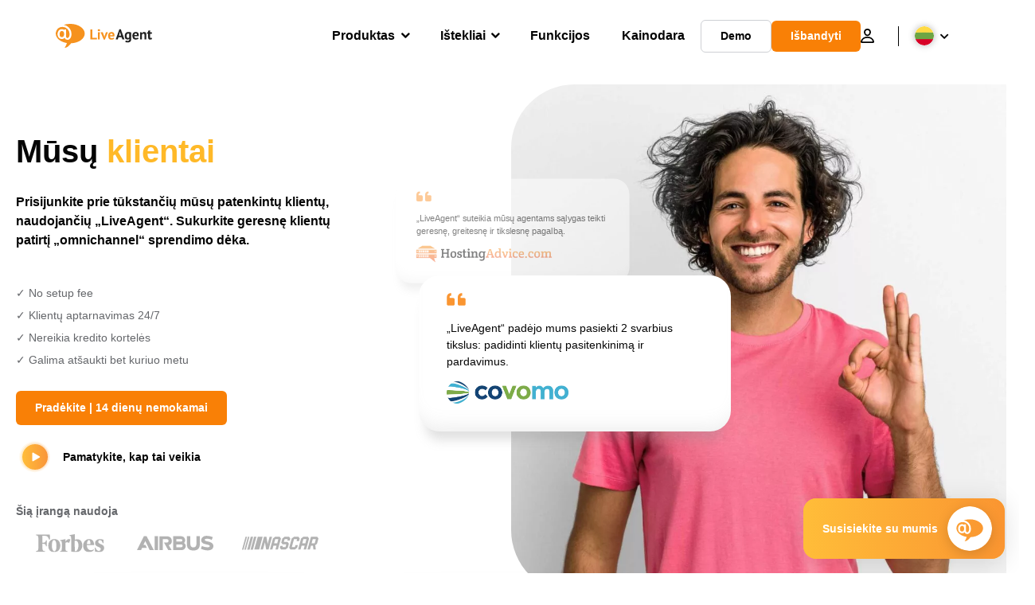

--- FILE ---
content_type: text/html; charset=UTF-8
request_url: https://www.liveagent.lt/klientai/
body_size: 67401
content:
<!doctype html>
<html lang="lt-LT">
	<head><meta name="referrer" content="strict-origin-when-cross-origin">
	<meta charset="UTF-8">
	<meta http-equiv="X-UA-Compatible" content="IE=edge">
	<meta name="viewport" content="width=device-width, initial-scale=1.0, shrink-to-fit=no">

	<link rel="apple-touch-icon" sizes="180x180" href="https://www.liveagent.lt/app/themes/liveagent/assets/images/favicon/apple-touch-icon.png">
	<link rel="icon" type="image/png" sizes="32x32" href="https://www.liveagent.lt/app/themes/liveagent/assets/images/favicon/favicon-32x32.png">
	<link rel="icon" type="image/png" sizes="16x16" href="https://www.liveagent.lt/app/themes/liveagent/assets/images/favicon/favicon-16x16.png">

	<link rel="mask-icon" href="https://www.liveagent.lt/app/themes/liveagent/assets/images/favicon/safari-pinned-tab.svg" color="#f5912c">
	<meta name="apple-mobile-web-app-title" content="LiveAgent">
	<meta name="application-name" content="LiveAgent">
	<meta name="msapplication-TileColor" content="#ffffff">
	<meta name="theme-color" content="#ffffff">

	<!-- URLSLAB-SKIP-REPLACE-START -->
	<style id="inline-css" type="text/css">*{-webkit-box-sizing:border-box;box-sizing:border-box}*:active,*:focus,*:hover{outline:0}#app{position:relative}h1,h2,h3,h4,h5,h6,p{margin:0}a{text-decoration:none}a:active,a:focus,a:hover{text-decoration:none}ul{margin:0;padding:0;list-style:none}figure{margin:0}/*! sanitize.css v10.0.0 | CC0 License | github.com/csstools/sanitize.css */*,::before,::after{-webkit-box-sizing:border-box;box-sizing:border-box}::before,::after{text-decoration:inherit;vertical-align:inherit}html{cursor:default;line-height:1.5;-moz-tab-size:4;-o-tab-size:4;tab-size:4;-webkit-tap-highlight-color:transparent;-ms-text-size-adjust:100%;-webkit-text-size-adjust:100%}html:not(:lang(en)){word-break:break-word;-ms-hyphens:auto;hyphens:auto}body{margin:0}h1{font-size:2em;margin:.67em 0}dl dl,dl ol,dl ul,ol dl,ul dl{margin:0}ol ol,ol ul,ul ol,ul ul{margin:0}hr{height:0;overflow:visible}main{display:block}nav ol,nav ul{list-style:none;padding:0}pre{font-family:monospace,monospace;font-size:1em}a{background-color:transparent}abbr[title]{text-decoration:underline;-webkit-text-decoration:underline dotted;text-decoration:underline dotted}b,strong{font-weight:bolder}code,kbd,samp{font-family:monospace,monospace;font-size:1em}small{font-size:80%}audio,canvas,iframe,img,svg,video{vertical-align:middle}audio,video{display:inline-block}audio:not([controls]){display:none;height:0}iframe{border-style:none}img{border-style:none}svg:not([fill]){fill:currentColor}svg:not(:root){overflow:hidden}table{border-collapse:collapse}button,input,select{margin:0}button{overflow:visible;text-transform:none}button,[type=button],[type=reset],[type=submit]{-webkit-appearance:button}fieldset{border:1px solid #a0a0a0;padding:.35em .75em .625em}input{overflow:visible}legend{color:inherit;display:table;max-width:100%;white-space:normal}progress{display:inline-block;vertical-align:baseline}select{text-transform:none}textarea{margin:0;overflow:auto;resize:vertical}[type=checkbox],[type=radio]{padding:0}[type=search]{-webkit-appearance:textfield;outline-offset:-2px}::-webkit-inner-spin-button,::-webkit-outer-spin-button{height:auto}::-webkit-input-placeholder{color:inherit;opacity:.54}::-webkit-search-decoration{-webkit-appearance:none}::-webkit-file-upload-button{-webkit-appearance:button;font:inherit}::-moz-focus-inner{border-style:none;padding:0}:-moz-focusring{outline:1px dotted ButtonText}:-moz-ui-invalid{box-shadow:none}details{display:block}dialog{background-color:white;border:solid;color:black;display:block;height:-moz-fit-content;height:-webkit-fit-content;height:fit-content;left:0;margin:auto;padding:1em;position:absolute;right:0;width:-moz-fit-content;width:-webkit-fit-content;width:fit-content}dialog:not([open]){display:none}summary{display:list-item}canvas{display:inline-block}template{display:none}a,area,button,input,label,select,summary,textarea,[tabindex]{-ms-touch-action:manipulation;touch-action:manipulation}[hidden]{display:none}[aria-busy=true]{cursor:progress}[aria-controls]{cursor:pointer}[aria-disabled=true],[disabled]{cursor:not-allowed}[aria-hidden=false][hidden]{display:initial}[aria-hidden=false][hidden]:not(:focus){clip:rect(0,0,0,0);position:absolute}@font-face{font-family:fontello;src:url(/app/themes/liveagent/assets/webfonts/fontello.woff2?ver=20230109) format("woff2"),url(/app/themes/liveagent/assets/webfonts/fontello.woff?ver=20230109) format("woff"),url(/app/themes/liveagent/assets/webfonts/fontello.ttf?ver=20230109) format("truetype");font-weight:400;font-style:normal;font-display:swap}[class^=fontello-]::before,[class*=fontello-]::before{font-family:fontello,sans-serif;font-style:normal;font-weight:400;display:inline-block;text-decoration:inherit;width:1em;text-align:center;font-variant:normal;text-transform:none;-webkit-font-smoothing:antialiased;-moz-osx-font-smoothing:grayscale}.fontello-icon-e800::before{content:"\e800" !important}.fontello-icon-e801::before{content:"\e801" !important}.fontello-icon-e802::before{content:"\e802" !important}.fontello-icon-e803::before{content:"\e803" !important}.fontello-icon-e804::before{content:"\e804" !important}.fontello-icon-e805::before{content:"\e805" !important}.fontello-icon-e806::before{content:"\e806" !important}.fontello-icon-e807::before{content:"\e807" !important}.fontello-icon-e808::before{content:"\e808" !important}.fontello-icon-e809::before{content:"\e809" !important}.fontello-icon-e80a::before{content:"\e80a" !important}.fontello-icon-e80b::before{content:"\e80b" !important}.fontello-icon-e80c::before{content:"\e80c" !important}.fontello-icon-e80d::before{content:"\e80d" !important}.fontello-icon-e80e::before{content:"\e80e" !important}.fontello-icon-e80f::before{content:"\e80f" !important}.fontello-icon-e810::before{content:"\e810" !important}.fontello-icon-e811::before{content:"\e811" !important}.fontello-icon-e82a::before{content:"\e82a" !important}.fontello-icon-e82b::before{content:"\e82b" !important}.fontello-bars-solid::before{content:"\e812"}.fontello-calendar-regular::before{content:"\e813"}.fontello-check-circle-regular::before{content:"\e814"}.fontello-facebook-f-brands::before{content:"\e815"}.fontello-facebook-square-brands::before{content:"\e816"}.fontello-folder-solid::before{content:"\e817"}.fontello-instagram-brands::before{content:"\e818"}.fontello-linkedin-brands::before{content:"\e819"}.fontello-linkedin-in-brands::before{content:"\e81a"}.fontello-search-solid::before{content:"\e81b"}.fontello-times-circle-regular::before{content:"\e81c"}.fontello-twitter-brands::before{content:"\e81d"}.fontello-twitter-square-brands::before{content:"\e81e"}.fontello-user-solid::before{content:"\e81f"}.fontello-youtube-square-brands::before{content:"\e820"}.fontello-chevron-down-solid::before{content:"\e821"}.fontello-chevron-left-solid::before{content:"\e822"}.fontello-chevron-right-solid::before{content:"\e823"}.fontello-chevron-up-solid::before{content:"\e824"}.fontello-dribbble-brands::before{content:"\e825"}.fontello-github-brands::before{content:"\e826"}.fontello-map-marker-alt-solid::before{content:"\e827"}.fontello-phone-solid::before{content:"\e828"}.fontello-wordpress-simple-brands::before{content:"\e829"}.fontello-info::before{content:"\e82c"}.fontello-company::before{content:"\e82d"}.fontello-mail::before{content:"\e82e"}.fontello-user::before{content:"\e82f"}.fontello-inbox::before{content:"\e830" !important}.fontello-folder2::before{content:"\e831" !important}.fontello-anchor::before{content:"\e832" !important}.fontello-menu-academy::before{content:"\e851" !important}.fontello-menu-awards::before{content:"\e852" !important}.fontello-menu-blog::before{content:"\e853" !important}.fontello-menu-business-solutions::before{content:"\e854" !important}.fontello-menu-call-center::before{content:"\e855" !important}.fontello-menu-change-log::before{content:"\e839" !important}.fontello-menu-customer-portal::before{content:"\e856" !important}.fontello-menu-directory::before{content:"\e857" !important}.fontello-menu-glossary::before{content:"\e833" !important}.fontello-menu-help-desk::before{content:"\e843" !important}.fontello-menu-industry-solutions::before{content:"\e844" !important}.fontello-menu-knowledge-base::before{content:"\e845" !important}.fontello-menu-live-chat::before{content:"\e846" !important}.fontello-menu-social-media::before{content:"\e847" !important}.fontello-menu-system-status::before{content:"\e842" !important}.fontello-menu-take-a-tour::before{content:"\e849" !important}.fontello-menu-templates::before{content:"\e84a" !important}.fontello-menu-ticketing::before{content:"\e84b" !important}.fontello-menu-typing-test::before{content:"\e84c" !important}.fontello-menu-use-cases::before{content:"\e84d" !important}.fontello-menu-vector::before{content:"\e848" !important}.fontello-menu-webinars::before{content:"\e84e" !important}.fontello-menu-why-liveagent::before{content:"\e84f" !important}.fontello-menu-about-us::before{content:"\e850" !important}.fontello-menu-wordpress::before{content:"\e829" !important}.fontello-menu-research::before{content:"\e834" !important}.fontello-menu-checklists::before{content:"\e835" !important}.fontello-whatsapp-brands::before{content:"\e836"}:root{--primary-color:#fa9531;--secondary-color:#ffbd39;--third-color:#feefe0;--package-color-1:#3cc33e;--package-color-2:#1089f8;--package-color-3:#fa9531;--package-color-4:#b0b4bb;--new-item-color:#ff0;--extension-item-color:#050505;--successful-color:#07b65d;--error-color:#f72f49;--font-color-normal:#65676b;--font-color-level3:#65676b;--font-color-medium:#b0b4bb;--font-color-dark:#050505;--font-color-light:#fff;--content-color-normal:#65676b;--content-color-dark:#050505;--content-color-light:#fff;--button-full-font-color:#fff;--button-full-background-color-1:#fa9531;--button-full-background-color-2:#ffbd39;--button-outline-color:#e4e5e9;--border-color-normal:#65676b;--border-color-gray:#e4e5e9;--border-color-gray-icon:#bec2c9;--border-color-inputs:#ced0d4;--border-color-dark:#050505;--border-color-light:#fff;--main-background:#fff;--invert-main-background:#050505;--secondary-background:#f5f5f7;--light-background:#f5f5f7;--header-background:#fff;--main-nav-font-color:#050505;--main-nav-font-color-highlight:#fa9531;--main-nav-underline:#fa9531;--main-nav-submenu-background:#fff;--main-nav-submenu-font-color:#050505;--main-nav-submenu-font-color-hover:#050505;--cookie-background:#fff3e0;--newsletter-background:#f5f5f7;--tabs-background:#f5f5f7;--orange-background:#feefe0;--violet-background:#f3e6ff;--footer-column-border-color:#e4e5e9;--footer-middle-background-color-1:#fa9531;--footer-middle-background-color-2:#ffbd39;--box-shadow:0 0 16px 0 rgba(0,0,0,0.08);--box-shadow-big:0 .25em 4em 0 rgba(0,0,0,0.07);--background:linear-gradient(90deg,#ffbd39 0,#fa9531 100%);--background-invert:linear-gradient(90deg,#fa9531 0,#ffbd39 100%)}html{scroll-behavior:smooth}html :where(img[class*=wp-image-]){height:auto;max-width:100%}body{background-color:#fff;background-color:var(--main-background);font-family:"Helvetica Neue",Helvetica,Arial,sans-serif;font-size:16px;font-weight:400;line-height:24px;-webkit-tap-highlight-color:rgba(0,0,0,0);overflow-x:hidden}body.overlay{overflow:hidden !important}body.overlay::before{content:"";top:0;right:0;bottom:0;left:0;position:fixed;z-index:999998;background-color:rgba(0,0,0,0.6);-webkit-animation:fadeIn .25s;animation:fadeIn .25s}.home .AppContainer{overflow:hidden}.wrapper{position:relative;width:100%;max-width:1180px;margin-left:auto;margin-right:auto;padding-left:20px;padding-right:20px;border-radius:1rem}.wrapper__medium{max-width:1240px}.wrapper__extended{max-width:1380px}.wrapper__wide{position:relative;max-width:1380px;margin-left:auto;margin-right:auto;padding:1.5em 0}.wrapper__narrow{max-width:650px;margin-left:auto;margin-right:auto}.grecaptcha-badge{display:none !important}.hidden{display:none !important}.invisible{visibility:hidden !important;opacity:0 !important;cursor:default}.invisible *,.invisible:hover *{cursor:default !important}.pos-relative{position:relative}.pos-absolute{position:absolute}.pos-fixed{position:fixed}.pos-sticky{position:sticky}.wp-block-media-text{display:grid;grid-template-columns:50% 1fr;grid-template-rows:auto}.wp-block-media-text>.wp-block-media-text__media{-ms-flex-item-align:center;align-self:center}.wp-block-media-text>.wp-block-media-text__content{direction:ltr;grid-column:2;grid-row:1;padding:0 8%;word-break:break-word;align-self:center}.display-block{display:block !important}.flex{display:-webkit-box !important;display:-ms-flexbox !important;display:flex !important}.flex-wrap{-ms-flex-wrap:wrap !important;flex-wrap:wrap !important}.flex-direction-row{-webkit-box-orient:horizontal !important;-webkit-box-direction:normal !important;-ms-flex-direction:row !important;flex-direction:row !important}.flex-direction-column{-webkit-box-orient:vertical !important;-webkit-box-direction:normal !important;-ms-flex-direction:column !important;flex-direction:column !important}.flex-align-center{-ms-flex-line-pack:center !important;align-content:center !important;-webkit-box-align:center !important;-ms-flex-align:center !important;align-items:center !important}.flex-align-center .elementor-widget-wrap{-ms-flex-line-pack:center !important;align-content:center !important;-webkit-box-align:center !important;-ms-flex-align:center !important;align-items:center !important}.flex-justify-center{-webkit-box-pack:center !important;-ms-flex-pack:center !important;justify-content:center !important}.text-align-left{text-align:left !important}.text-align-left *{text-align:left}.text-align-center{text-align:center !important}.text-align-justify{text-align:justify !important}.text-decoration-none{text-decoration:none}.text-decoration-underline{text-decoration:underline}.w-100{width:100%}.no-margin[class]{margin:0 !important}.no-padding[class]{padding:0 !important}[class].ma-left{margin-left:auto}[class].ma-right{margin-right:auto}[class].ma-top{margin-top:auto}[class].ma-bottom{margin-bottom:auto}.mt-0[class]{margin-top:0}.mr-0[class]{margin-right:0}.mb-0[class]{margin-bottom:0}.ml-0[class]{margin-left:0}.pt-0[class]{padding-top:0}.pr-0[class]{padding-right:0}.pb-0[class]{padding-bottom:0}.pl-0[class]{padding-left:0}.mt-xxs[class]{margin-top:.15em}.mr-xxs[class]{margin-right:.15em}.mb-xxs[class]{margin-bottom:.15em}.ml-xxs[class]{margin-left:.15em}.pt-xxs[class]{padding-top:.15em}.pr-xxs[class]{padding-right:.15em}.pb-xxs[class]{padding-bottom:.15em}.pl-xxs[class]{padding-left:.15em}.mt-xs[class]{margin-top:.25em}.mr-xs[class]{margin-right:.25em}.mb-xs[class]{margin-bottom:.25em}.ml-xs[class]{margin-left:.25em}.pt-xs[class]{padding-top:.25em}.pr-xs[class]{padding-right:.25em}.pb-xs[class]{padding-bottom:.25em}.pl-xs[class]{padding-left:.25em}.mt-s[class]{margin-top:.5em}.mr-s[class]{margin-right:.5em}.mb-s[class]{margin-bottom:.5em}.ml-s[class]{margin-left:.5em}.pt-s[class]{padding-top:.5em}.pr-s[class]{padding-right:.5em}.pb-s[class]{padding-bottom:.5em}.pl-s[class]{padding-left:.5em}.mt-m[class]{margin-top:1em}.mr-m[class]{margin-right:1em}.mb-m[class]{margin-bottom:1em}.ml-m[class]{margin-left:1em}.pt-m[class]{padding-top:1em}.pr-m[class]{padding-right:1em}.pb-m[class]{padding-bottom:1em}.pl-m[class]{padding-left:1em}.mt-l[class]{margin-top:1.5em}.mr-l[class]{margin-right:1.5em}.mb-l[class]{margin-bottom:1.5em}.ml-l[class]{margin-left:1.5em}.pt-l[class]{padding-top:1.5em}.pr-l[class]{padding-right:1.5em}.pb-l[class]{padding-bottom:1.5em}.pl-l[class]{padding-left:1.5em}.mt-xl[class]{margin-top:2em}.mr-xl[class]{margin-right:2em}.mb-xl[class]{margin-bottom:2em}.ml-xl[class]{margin-left:2em}.pt-xl[class]{padding-top:2em}.pr-xl[class]{padding-right:2em}.pb-xl[class]{padding-bottom:2em}.pl-xl[class]{padding-left:2em}.mt-xxl[class]{margin-top:2.5em}.mr-xxl[class]{margin-right:2.5em}.mb-xxl[class]{margin-bottom:2.5em}.ml-xxl[class]{margin-left:2.5em}.pt-xxl[class]{padding-top:2.5em}.pr-xxl[class]{padding-right:2.5em}.pb-xxl[class]{padding-bottom:2.5em}.pl-xxl[class]{padding-left:2.5em}.mt-xxxl[class]{margin-top:3.25em}.mr-xxxl[class]{margin-right:3.25em}.mb-xxxl[class]{margin-bottom:3.25em}.ml-xxxl[class]{margin-left:3.25em}.pt-xxxl[class]{padding-top:3.25em}.pr-xxxl[class]{padding-right:3.25em}.pb-xxxl[class]{padding-bottom:3.25em}.pl-xxxl[class]{padding-left:3.25em}.mt-extreme-small[class]{margin-top:3.75em}.mr-extreme-small[class]{margin-right:3.75em}.mb-extreme-small[class]{margin-bottom:3.75em}.ml-extreme-small[class]{margin-left:3.75em}.pt-extreme-small[class]{padding-top:3.75em}.pr-extreme-small[class]{padding-right:3.75em}.pb-extreme-small[class]{padding-bottom:3.75em}.pl-extreme-small[class]{padding-left:3.75em}.mt-extreme[class]{margin-top:4.5em}.mr-extreme[class]{margin-right:4.5em}.mb-extreme[class]{margin-bottom:4.5em}.ml-extreme[class]{margin-left:4.5em}.pt-extreme[class]{padding-top:4.5em}.pr-extreme[class]{padding-right:4.5em}.pb-extreme[class]{padding-bottom:4.5em}.pl-extreme[class]{padding-left:4.5em}.mt-extreme-plus[class]{margin-top:5em}.mr-extreme-plus[class]{margin-right:5em}.mb-extreme-plus[class]{margin-bottom:5em}.ml-extreme-plus[class]{margin-left:5em}.pt-extreme-plus[class]{padding-top:5em}.pr-extreme-plus[class]{padding-right:5em}.pb-extreme-plus[class]{padding-bottom:5em}.pl-extreme-plus[class]{padding-left:5em}.mt-ultra[class]{margin-top:6em}.mr-ultra[class]{margin-right:6em}.mb-ultra[class]{margin-bottom:6em}.ml-ultra[class]{margin-left:6em}.pt-ultra[class]{padding-top:6em}.pr-ultra[class]{padding-right:6em}.pb-ultra[class]{padding-bottom:6em}.pl-ultra[class]{padding-left:6em}.mt-ultra-xl[class]{margin-top:9.375em}.mr-ultra-xl[class]{margin-right:9.375em}.mb-ultra-xl[class]{margin-bottom:9.375em}.ml-ultra-xl[class]{margin-left:9.375em}.pt-ultra-xl[class]{padding-top:9.375em}.pr-ultra-xl[class]{padding-right:9.375em}.pb-ultra-xl[class]{padding-bottom:9.375em}.pl-ultra-xl[class]{padding-left:9.375em}.mt-2xultra[class]{margin-top:10em}.mr-2xultra[class]{margin-right:10em}.mb-2xultra[class]{margin-bottom:10em}.ml-2xultra[class]{margin-left:10em}.pt-2xultra[class]{padding-top:10em}.pr-2xultra[class]{padding-right:10em}.pb-2xultra[class]{padding-bottom:10em}.pl-2xultra[class]{padding-left:10em}.Footer,.Reviews,.Block--redesign__successtories,.Block--redesign__testimonials,.SimilarSources{content-visibility:auto}body.lb-disable-scrolling{overflow:hidden}.lightboxOverlay{position:absolute;top:0;left:0;z-index:999999;opacity:.8;background-color:#000;display:none}.lightbox{overflow:hidden}.lightbox.splide,.lightbox-youtube{position:fixed;left:0;top:0;width:100vw;height:100vh;z-index:999999;text-align:center;line-height:0;font-weight:400;outline:0;opacity:0;-webkit-transition:opacity .5s;transition:opacity .5s}.lightbox.splide::after,.lightbox-youtube::after{background-color:#050505;background-color:var(--invert-main-background);width:100%;height:100%;content:"";position:absolute;top:0;left:0;opacity:.8}.lightbox.splide.active,.lightbox-youtube.active{opacity:1}.lightbox.splide>*,.lightbox-youtube>*{position:relative;z-index:1}.lightbox .splide__list{height:100vh}.lightbox .splide__slide{display:-webkit-box;display:-ms-flexbox;display:flex;-webkit-box-align:center;-ms-flex-align:center;align-items:center;-webkit-box-pack:center;-ms-flex-pack:center;justify-content:center;height:100%}.lightbox .youtube__inn{display:-webkit-box;display:-ms-flexbox;display:flex;-webkit-box-align:center;-ms-flex-align:center;align-items:center;-webkit-box-pack:center;-ms-flex-pack:center;justify-content:center;height:100%}.lightbox .youtube__wrapper{position:relative;width:calc(100% - 1em);height:0;padding-bottom:56.25%;z-index:1}.lightbox .youtube__inmodal{position:absolute;width:100%;top:0;left:0}.lightbox__image-wrapper{padding:0 4em}.lightbox__image-wrapper img{max-width:100%;max-height:100vh}.lightbox .splide__arrows{position:absolute;width:100%;height:2em;top:50%;-webkit-transform:translateY(-50%);-ms-transform:translateY(-50%);transform:translateY(-50%);z-index:2}.lightbox .splide__arrow{width:2em;height:2em;font-size:2rem}.lightbox .splide__arrow::before{display:none}.lightbox .splide__arrow:disabled{display:none}.lightbox .splide__arrow svg{fill:#fff}.lightbox__close.lightbox__close{color:#fff;color:var(--font-color-light);width:1em;height:1em;position:absolute;display:inline-block;right:.5em;top:.5em;font-size:3rem;line-height:1;cursor:pointer;z-index:2;text-shadow:0 0 .1em rgba(0,0,0,0.8)}@-webkit-keyframes chatDots{0%{opacity:.5}15%{-webkit-transform:translateY(-0.25em);transform:translateY(-0.25em)}25%{-webkit-transform:translateY(0);transform:translateY(0)}50%{opacity:1}100%{opacity:.5}}@keyframes chatDots{0%{opacity:.5}15%{-webkit-transform:translateY(-0.25em);transform:translateY(-0.25em)}25%{-webkit-transform:translateY(0);transform:translateY(0)}50%{opacity:1}100%{opacity:.5}}@-webkit-keyframes fadeIn{0%{opacity:0}100%{opacity:1}}@keyframes fadeIn{0%{opacity:0}100%{opacity:1}}@-webkit-keyframes bounceIn{0%{opacity:0;-webkit-transform:scale3d(0.3,0.3,0.3);transform:scale3d(0.3,0.3,0.3);-webkit-animation-timing-function:cubic-bezier(0.215,0.61,0.355,1);animation-timing-function:cubic-bezier(0.215,0.61,0.355,1)}20%{-webkit-transform:scale3d(1.1,1.1,1.1);transform:scale3d(1.1,1.1,1.1);-webkit-animation-timing-function:cubic-bezier(0.215,0.61,0.355,1);animation-timing-function:cubic-bezier(0.215,0.61,0.355,1)}40%{-webkit-transform:scale3d(0.9,0.9,0.9);transform:scale3d(0.9,0.9,0.9);-webkit-animation-timing-function:cubic-bezier(0.215,0.61,0.355,1);animation-timing-function:cubic-bezier(0.215,0.61,0.355,1)}60%{opacity:1;-webkit-transform:scale3d(1.03,1.03,1.03);transform:scale3d(1.03,1.03,1.03);-webkit-animation-timing-function:cubic-bezier(0.215,0.61,0.355,1);animation-timing-function:cubic-bezier(0.215,0.61,0.355,1)}80%{-webkit-transform:scale3d(0.97,0.97,0.97);transform:scale3d(0.97,0.97,0.97);-webkit-animation-timing-function:cubic-bezier(0.215,0.61,0.355,1);animation-timing-function:cubic-bezier(0.215,0.61,0.355,1)}to{opacity:1;-webkit-transform:scale3d(1,1,1);transform:scale3d(1,1,1);-webkit-animation-timing-function:cubic-bezier(0.215,0.61,0.355,1);animation-timing-function:cubic-bezier(0.215,0.61,0.355,1)}}@keyframes bounceIn{0%{opacity:0;-webkit-transform:scale3d(0.3,0.3,0.3);transform:scale3d(0.3,0.3,0.3);-webkit-animation-timing-function:cubic-bezier(0.215,0.61,0.355,1);animation-timing-function:cubic-bezier(0.215,0.61,0.355,1)}20%{-webkit-transform:scale3d(1.1,1.1,1.1);transform:scale3d(1.1,1.1,1.1);-webkit-animation-timing-function:cubic-bezier(0.215,0.61,0.355,1);animation-timing-function:cubic-bezier(0.215,0.61,0.355,1)}40%{-webkit-transform:scale3d(0.9,0.9,0.9);transform:scale3d(0.9,0.9,0.9);-webkit-animation-timing-function:cubic-bezier(0.215,0.61,0.355,1);animation-timing-function:cubic-bezier(0.215,0.61,0.355,1)}60%{opacity:1;-webkit-transform:scale3d(1.03,1.03,1.03);transform:scale3d(1.03,1.03,1.03);-webkit-animation-timing-function:cubic-bezier(0.215,0.61,0.355,1);animation-timing-function:cubic-bezier(0.215,0.61,0.355,1)}80%{-webkit-transform:scale3d(0.97,0.97,0.97);transform:scale3d(0.97,0.97,0.97);-webkit-animation-timing-function:cubic-bezier(0.215,0.61,0.355,1);animation-timing-function:cubic-bezier(0.215,0.61,0.355,1)}to{opacity:1;-webkit-transform:scale3d(1,1,1);transform:scale3d(1,1,1);-webkit-animation-timing-function:cubic-bezier(0.215,0.61,0.355,1);animation-timing-function:cubic-bezier(0.215,0.61,0.355,1)}}@-webkit-keyframes down{0%{-webkit-transform:translate(0);transform:translate(0)}20%{-webkit-transform:translateY(1em);transform:translateY(1em)}40%{-webkit-transform:translate(0);transform:translate(0)}}@keyframes down{0%{-webkit-transform:translate(0);transform:translate(0)}20%{-webkit-transform:translateY(1em);transform:translateY(1em)}40%{-webkit-transform:translate(0);transform:translate(0)}}@-webkit-keyframes slideDown{from{-webkit-transform:translateY(-100%);transform:translateY(-100%)}to{-webkit-transform:translateY(0);transform:translateY(0)}}@keyframes slideDown{from{-webkit-transform:translateY(-100%);transform:translateY(-100%)}to{-webkit-transform:translateY(0);transform:translateY(0)}}@-webkit-keyframes slideUp{from{-webkit-transform:translateY(0);transform:translateY(0)}to{-webkit-transform:translateY(-100%);transform:translateY(-100%)}}@keyframes slideUp{from{-webkit-transform:translateY(0);transform:translateY(0)}to{-webkit-transform:translateY(-100%);transform:translateY(-100%)}}@-webkit-keyframes pulse{0%{-webkit-box-shadow:0 0 0 0 rgba(245,145,44,0.6);box-shadow:0 0 0 0 rgba(245,145,44,0.6)}70%{-webkit-box-shadow:0 0 0 15px rgba(245,145,44,0);box-shadow:0 0 0 15px rgba(245,145,44,0)}100%{-webkit-box-shadow:0 0 0 0 rgba(245,145,44,0);box-shadow:0 0 0 0 rgba(245,145,44,0)}}@keyframes pulse{0%{-webkit-box-shadow:0 0 0 0 rgba(245,145,44,0.6);box-shadow:0 0 0 0 rgba(245,145,44,0.6)}70%{-webkit-box-shadow:0 0 0 15px rgba(245,145,44,0);box-shadow:0 0 0 15px rgba(245,145,44,0)}100%{-webkit-box-shadow:0 0 0 0 rgba(245,145,44,0);box-shadow:0 0 0 0 rgba(245,145,44,0)}}.c-black-real{color:#000 !important}.c-black-real *{color:inherit !important}.c-black-real svg{fill:currentcolor !important}svg.c-black-real{fill:currentcolor !important}.bg-black-real{background-color:#000 !important}.border-black-real{border-color:#000 !important}.c-black{color:#050505 !important}.c-black *{color:inherit !important}.c-black svg{fill:currentcolor !important}svg.c-black{fill:currentcolor !important}.bg-black{background-color:#050505 !important}.border-black{border-color:#050505 !important}.c-white{color:#fff !important}.c-white *{color:inherit !important}.c-white svg{fill:currentcolor !important}svg.c-white{fill:currentcolor !important}.bg-white{background-color:#fff !important}.border-white{border-color:#fff !important}.c-gray{color:#231f20 !important}.c-gray *{color:inherit !important}.c-gray svg{fill:currentcolor !important}svg.c-gray{fill:currentcolor !important}.bg-gray{background-color:#231f20 !important}.border-gray{border-color:#231f20 !important}.c-dark-gray{color:#65676b !important}.c-dark-gray *{color:inherit !important}.c-dark-gray svg{fill:currentcolor !important}svg.c-dark-gray{fill:currentcolor !important}.bg-dark-gray{background-color:#65676b !important}.border-dark-gray{border-color:#65676b !important}.c-medium-gray{color:#b0b4bb !important}.c-medium-gray *{color:inherit !important}.c-medium-gray svg{fill:currentcolor !important}svg.c-medium-gray{fill:currentcolor !important}.bg-medium-gray{background-color:#b0b4bb !important}.border-medium-gray{border-color:#b0b4bb !important}.c-medium-gray-quotes{color:#65676b !important}.c-medium-gray-quotes *{color:inherit !important}.c-medium-gray-quotes svg{fill:currentcolor !important}svg.c-medium-gray-quotes{fill:currentcolor !important}.bg-medium-gray-quotes{background-color:#65676b !important}.border-medium-gray-quotes{border-color:#65676b !important}.c-medium-gray-inputs{color:#ced0d4 !important}.c-medium-gray-inputs *{color:inherit !important}.c-medium-gray-inputs svg{fill:currentcolor !important}svg.c-medium-gray-inputs{fill:currentcolor !important}.bg-medium-gray-inputs{background-color:#ced0d4 !important}.border-medium-gray-inputs{border-color:#ced0d4 !important}.c-level3{color:#8c9097 !important}.c-level3 *{color:inherit !important}.c-level3 svg{fill:currentcolor !important}svg.c-level3{fill:currentcolor !important}.bg-level3{background-color:#8c9097 !important}.border-level3{border-color:#8c9097 !important}.c-level4{color:#f9f9fa !important}.c-level4 *{color:inherit !important}.c-level4 svg{fill:currentcolor !important}svg.c-level4{fill:currentcolor !important}.bg-level4{background-color:#f9f9fa !important}.border-level4{border-color:#f9f9fa !important}.c-light-gray{color:#e4e5e9 !important}.c-light-gray *{color:inherit !important}.c-light-gray svg{fill:currentcolor !important}svg.c-light-gray{fill:currentcolor !important}.bg-light-gray{background-color:#e4e5e9 !important}.border-light-gray{border-color:#e4e5e9 !important}.c-lighter-gray{color:#d8dadf !important}.c-lighter-gray *{color:inherit !important}.c-lighter-gray svg{fill:currentcolor !important}svg.c-lighter-gray{fill:currentcolor !important}.bg-lighter-gray{background-color:#d8dadf !important}.border-lighter-gray{border-color:#d8dadf !important}.c-light-gray-icon{color:#bec2c9 !important}.c-light-gray-icon *{color:inherit !important}.c-light-gray-icon svg{fill:currentcolor !important}svg.c-light-gray-icon{fill:currentcolor !important}.bg-light-gray-icon{background-color:#bec2c9 !important}.border-light-gray-icon{border-color:#bec2c9 !important}.c-lightest-gray{color:#f5f5f7 !important}.c-lightest-gray *{color:inherit !important}.c-lightest-gray svg{fill:currentcolor !important}svg.c-lightest-gray{fill:currentcolor !important}.bg-lightest-gray{background-color:#f5f5f7 !important}.border-lightest-gray{border-color:#f5f5f7 !important}.c-ultralightest-gray{color:#f5f5f7 !important}.c-ultralightest-gray *{color:inherit !important}.c-ultralightest-gray svg{fill:currentcolor !important}svg.c-ultralightest-gray{fill:currentcolor !important}.bg-ultralightest-gray{background-color:#f5f5f7 !important}.border-ultralightest-gray{border-color:#f5f5f7 !important}.c-pricing-gray{color:#edeff3 !important}.c-pricing-gray *{color:inherit !important}.c-pricing-gray svg{fill:currentcolor !important}svg.c-pricing-gray{fill:currentcolor !important}.bg-pricing-gray{background-color:#edeff3 !important}.border-pricing-gray{border-color:#edeff3 !important}.c-dark-orange{color:#fa9531 !important}.c-dark-orange *{color:inherit !important}.c-dark-orange svg{fill:currentcolor !important}svg.c-dark-orange{fill:currentcolor !important}.bg-dark-orange{background-color:#fa9531 !important}.border-dark-orange{border-color:#fa9531 !important}.c-primary{color:#fa9531 !important}.c-primary *{color:inherit !important}.c-primary svg{fill:currentcolor !important}svg.c-primary{fill:currentcolor !important}.bg-primary{background-color:#fa9531 !important}.border-primary{border-color:#fa9531 !important}.c-orange-new{color:#ffb928 !important}.c-orange-new *{color:inherit !important}.c-orange-new svg{fill:currentcolor !important}svg.c-orange-new{fill:currentcolor !important}.bg-orange-new{background-color:#ffb928 !important}.border-orange-new{border-color:#ffb928 !important}.c-medium-orange{color:#feefe0 !important}.c-medium-orange *{color:inherit !important}.c-medium-orange svg{fill:currentcolor !important}svg.c-medium-orange{fill:currentcolor !important}.bg-medium-orange{background-color:#feefe0 !important}.border-medium-orange{border-color:#feefe0 !important}.c-light-orange{color:#ffbd39 !important}.c-light-orange *{color:inherit !important}.c-light-orange svg{fill:currentcolor !important}svg.c-light-orange{fill:currentcolor !important}.bg-light-orange{background-color:#ffbd39 !important}.border-light-orange{border-color:#ffbd39 !important}.c-light-green{color:#3cc33e !important}.c-light-green *{color:inherit !important}.c-light-green svg{fill:currentcolor !important}svg.c-light-green{fill:currentcolor !important}.bg-light-green{background-color:#3cc33e !important}.border-light-green{border-color:#3cc33e !important}.c-light-blue{color:#1089f8 !important}.c-light-blue *{color:inherit !important}.c-light-blue svg{fill:currentcolor !important}svg.c-light-blue{fill:currentcolor !important}.bg-light-blue{background-color:#1089f8 !important}.border-light-blue{border-color:#1089f8 !important}.c-green{color:#080 !important}.c-green *{color:inherit !important}.c-green svg{fill:currentcolor !important}svg.c-green{fill:currentcolor !important}.bg-green{background-color:#080 !important}.border-green{border-color:#080 !important}.c-red{color:#f00 !important}.c-red *{color:inherit !important}.c-red svg{fill:currentcolor !important}svg.c-red{fill:currentcolor !important}.bg-red{background-color:#f00 !important}.border-red{border-color:#f00 !important}.c-yellow{color:#ff0 !important}.c-yellow *{color:inherit !important}.c-yellow svg{fill:currentcolor !important}svg.c-yellow{fill:currentcolor !important}.bg-yellow{background-color:#ff0 !important}.border-yellow{border-color:#ff0 !important}.c-dark-pink{color:#b44b85 !important}.c-dark-pink *{color:inherit !important}.c-dark-pink svg{fill:currentcolor !important}svg.c-dark-pink{fill:currentcolor !important}.bg-dark-pink{background-color:#b44b85 !important}.border-dark-pink{border-color:#b44b85 !important}.c-light-pink{color:#f478a5 !important}.c-light-pink *{color:inherit !important}.c-light-pink svg{fill:currentcolor !important}svg.c-light-pink{fill:currentcolor !important}.bg-light-pink{background-color:#f478a5 !important}.border-light-pink{border-color:#f478a5 !important}.c-saturated-violet{color:#ae54fd !important}.c-saturated-violet *{color:inherit !important}.c-saturated-violet svg{fill:currentcolor !important}svg.c-saturated-violet{fill:currentcolor !important}.bg-saturated-violet{background-color:#ae54fd !important}.border-saturated-violet{border-color:#ae54fd !important}.c-desaturated-violet{color:#f3e6ff !important}.c-desaturated-violet *{color:inherit !important}.c-desaturated-violet svg{fill:currentcolor !important}svg.c-desaturated-violet{fill:currentcolor !important}.bg-desaturated-violet{background-color:#f3e6ff !important}.border-desaturated-violet{border-color:#f3e6ff !important}.c-saturated-blue{color:#2570ed !important}.c-saturated-blue *{color:inherit !important}.c-saturated-blue svg{fill:currentcolor !important}svg.c-saturated-blue{fill:currentcolor !important}.bg-saturated-blue{background-color:#2570ed !important}.border-saturated-blue{border-color:#2570ed !important}.c-desaturated-blue{color:#dfeafd !important}.c-desaturated-blue *{color:inherit !important}.c-desaturated-blue svg{fill:currentcolor !important}svg.c-desaturated-blue{fill:currentcolor !important}.bg-desaturated-blue{background-color:#dfeafd !important}.border-desaturated-blue{border-color:#dfeafd !important}.c-saturated-green{color:#07b65d !important}.c-saturated-green *{color:inherit !important}.c-saturated-green svg{fill:currentcolor !important}svg.c-saturated-green{fill:currentcolor !important}.bg-saturated-green{background-color:#07b65d !important}.border-saturated-green{border-color:#07b65d !important}.c-desaturated-green{color:#daf4e7 !important}.c-desaturated-green *{color:inherit !important}.c-desaturated-green svg{fill:currentcolor !important}svg.c-desaturated-green{fill:currentcolor !important}.bg-desaturated-green{background-color:#daf4e7 !important}.border-desaturated-green{border-color:#daf4e7 !important}.c-saturated-red{color:#f72f49 !important}.c-saturated-red *{color:inherit !important}.c-saturated-red svg{fill:currentcolor !important}svg.c-saturated-red{fill:currentcolor !important}.bg-saturated-red{background-color:#f72f49 !important}.border-saturated-red{border-color:#f72f49 !important}.c-desaturated-red{color:#fee0e4 !important}.c-desaturated-red *{color:inherit !important}.c-desaturated-red svg{fill:currentcolor !important}svg.c-desaturated-red{fill:currentcolor !important}.bg-desaturated-red{background-color:#fee0e4 !important}.border-desaturated-red{border-color:#fee0e4 !important}.c-saturated-cyan{color:#48c6ce !important}.c-saturated-cyan *{color:inherit !important}.c-saturated-cyan svg{fill:currentcolor !important}svg.c-saturated-cyan{fill:currentcolor !important}.bg-saturated-cyan{background-color:#48c6ce !important}.border-saturated-cyan{border-color:#48c6ce !important}.c-desaturated-cyan{color:#e4f7f8 !important}.c-desaturated-cyan *{color:inherit !important}.c-desaturated-cyan svg{fill:currentcolor !important}svg.c-desaturated-cyan{fill:currentcolor !important}.bg-desaturated-cyan{background-color:#e4f7f8 !important}.border-desaturated-cyan{border-color:#e4f7f8 !important}@media(min-width:768px){.wrapper__wide{padding:2.75em 0}.hidden-tablet{display:none !important}.display-block-tablet{display:block !important}.flex-tablet{display:-webkit-box !important;display:-ms-flexbox !important;display:flex !important}.mobile--only{display:none}.mt-0-tablet[class]{margin-top:0}.mr-0-tablet[class]{margin-right:0}.mb-0-tablet[class]{margin-bottom:0}.ml-0-tablet[class]{margin-left:0}.pt-0-tablet[class]{padding-top:0}.pr-0-tablet[class]{padding-right:0}.pb-0-tablet[class]{padding-bottom:0}.pl-0-tablet[class]{padding-left:0}.mt-xxs-tablet[class]{margin-top:.15em}.mr-xxs-tablet[class]{margin-right:.15em}.mb-xxs-tablet[class]{margin-bottom:.15em}.ml-xxs-tablet[class]{margin-left:.15em}.pt-xxs-tablet[class]{padding-top:.15em}.pr-xxs-tablet[class]{padding-right:.15em}.pb-xxs-tablet[class]{padding-bottom:.15em}.pl-xxs-tablet[class]{padding-left:.15em}.mt-xs-tablet[class]{margin-top:.25em}.mr-xs-tablet[class]{margin-right:.25em}.mb-xs-tablet[class]{margin-bottom:.25em}.ml-xs-tablet[class]{margin-left:.25em}.pt-xs-tablet[class]{padding-top:.25em}.pr-xs-tablet[class]{padding-right:.25em}.pb-xs-tablet[class]{padding-bottom:.25em}.pl-xs-tablet[class]{padding-left:.25em}.mt-s-tablet[class]{margin-top:.5em}.mr-s-tablet[class]{margin-right:.5em}.mb-s-tablet[class]{margin-bottom:.5em}.ml-s-tablet[class]{margin-left:.5em}.pt-s-tablet[class]{padding-top:.5em}.pr-s-tablet[class]{padding-right:.5em}.pb-s-tablet[class]{padding-bottom:.5em}.pl-s-tablet[class]{padding-left:.5em}.mt-m-tablet[class]{margin-top:1em}.mr-m-tablet[class]{margin-right:1em}.mb-m-tablet[class]{margin-bottom:1em}.ml-m-tablet[class]{margin-left:1em}.pt-m-tablet[class]{padding-top:1em}.pr-m-tablet[class]{padding-right:1em}.pb-m-tablet[class]{padding-bottom:1em}.pl-m-tablet[class]{padding-left:1em}.mt-l-tablet[class]{margin-top:1.5em}.mr-l-tablet[class]{margin-right:1.5em}.mb-l-tablet[class]{margin-bottom:1.5em}.ml-l-tablet[class]{margin-left:1.5em}.pt-l-tablet[class]{padding-top:1.5em}.pr-l-tablet[class]{padding-right:1.5em}.pb-l-tablet[class]{padding-bottom:1.5em}.pl-l-tablet[class]{padding-left:1.5em}.mt-xl-tablet[class]{margin-top:2em}.mr-xl-tablet[class]{margin-right:2em}.mb-xl-tablet[class]{margin-bottom:2em}.ml-xl-tablet[class]{margin-left:2em}.pt-xl-tablet[class]{padding-top:2em}.pr-xl-tablet[class]{padding-right:2em}.pb-xl-tablet[class]{padding-bottom:2em}.pl-xl-tablet[class]{padding-left:2em}.mt-xxl-tablet[class]{margin-top:2.5em}.mr-xxl-tablet[class]{margin-right:2.5em}.mb-xxl-tablet[class]{margin-bottom:2.5em}.ml-xxl-tablet[class]{margin-left:2.5em}.pt-xxl-tablet[class]{padding-top:2.5em}.pr-xxl-tablet[class]{padding-right:2.5em}.pb-xxl-tablet[class]{padding-bottom:2.5em}.pl-xxl-tablet[class]{padding-left:2.5em}.mt-xxxl-tablet[class]{margin-top:3.25em}.mr-xxxl-tablet[class]{margin-right:3.25em}.mb-xxxl-tablet[class]{margin-bottom:3.25em}.ml-xxxl-tablet[class]{margin-left:3.25em}.pt-xxxl-tablet[class]{padding-top:3.25em}.pr-xxxl-tablet[class]{padding-right:3.25em}.pb-xxxl-tablet[class]{padding-bottom:3.25em}.pl-xxxl-tablet[class]{padding-left:3.25em}.mt-extreme-small-tablet[class]{margin-top:3.75em}.mr-extreme-small-tablet[class]{margin-right:3.75em}.mb-extreme-small-tablet[class]{margin-bottom:3.75em}.ml-extreme-small-tablet[class]{margin-left:3.75em}.pt-extreme-small-tablet[class]{padding-top:3.75em}.pr-extreme-small-tablet[class]{padding-right:3.75em}.pb-extreme-small-tablet[class]{padding-bottom:3.75em}.pl-extreme-small-tablet[class]{padding-left:3.75em}.mt-extreme-tablet[class]{margin-top:4.5em}.mr-extreme-tablet[class]{margin-right:4.5em}.mb-extreme-tablet[class]{margin-bottom:4.5em}.ml-extreme-tablet[class]{margin-left:4.5em}.pt-extreme-tablet[class]{padding-top:4.5em}.pr-extreme-tablet[class]{padding-right:4.5em}.pb-extreme-tablet[class]{padding-bottom:4.5em}.pl-extreme-tablet[class]{padding-left:4.5em}.mt-extreme-plus-tablet[class]{margin-top:5em}.mr-extreme-plus-tablet[class]{margin-right:5em}.mb-extreme-plus-tablet[class]{margin-bottom:5em}.ml-extreme-plus-tablet[class]{margin-left:5em}.pt-extreme-plus-tablet[class]{padding-top:5em}.pr-extreme-plus-tablet[class]{padding-right:5em}.pb-extreme-plus-tablet[class]{padding-bottom:5em}.pl-extreme-plus-tablet[class]{padding-left:5em}.mt-ultra-tablet[class]{margin-top:6em}.mr-ultra-tablet[class]{margin-right:6em}.mb-ultra-tablet[class]{margin-bottom:6em}.ml-ultra-tablet[class]{margin-left:6em}.pt-ultra-tablet[class]{padding-top:6em}.pr-ultra-tablet[class]{padding-right:6em}.pb-ultra-tablet[class]{padding-bottom:6em}.pl-ultra-tablet[class]{padding-left:6em}.mt-ultra-xl-tablet[class]{margin-top:9.375em}.mr-ultra-xl-tablet[class]{margin-right:9.375em}.mb-ultra-xl-tablet[class]{margin-bottom:9.375em}.ml-ultra-xl-tablet[class]{margin-left:9.375em}.pt-ultra-xl-tablet[class]{padding-top:9.375em}.pr-ultra-xl-tablet[class]{padding-right:9.375em}.pb-ultra-xl-tablet[class]{padding-bottom:9.375em}.pl-ultra-xl-tablet[class]{padding-left:9.375em}.mt-2xultra-tablet[class]{margin-top:10em}.mr-2xultra-tablet[class]{margin-right:10em}.mb-2xultra-tablet[class]{margin-bottom:10em}.ml-2xultra-tablet[class]{margin-left:10em}.pt-2xultra-tablet[class]{padding-top:10em}.pr-2xultra-tablet[class]{padding-right:10em}.pb-2xultra-tablet[class]{padding-bottom:10em}.pl-2xultra-tablet[class]{padding-left:10em}}@media(min-width:1024px){.wrapper__extended{padding:3em 8.7%}.wrapper__wide{display:-webkit-box;display:-ms-flexbox;display:flex}.hidden-tablet-landscape{display:none !important}.display-block-tablet-landscape{display:block !important}.flex-tablet-landscape{display:-webkit-box !important;display:-ms-flexbox !important;display:flex !important}.tablet--only{display:none}.mt-0-tablet-landscape[class]{margin-top:0}.mr-0-tablet-landscape[class]{margin-right:0}.mb-0-tablet-landscape[class]{margin-bottom:0}.ml-0-tablet-landscape[class]{margin-left:0}.pt-0-tablet-landscape[class]{padding-top:0}.pr-0-tablet-landscape[class]{padding-right:0}.pb-0-tablet-landscape[class]{padding-bottom:0}.pl-0-tablet-landscape[class]{padding-left:0}.mt-xxs-tablet-landscape[class]{margin-top:.15em}.mr-xxs-tablet-landscape[class]{margin-right:.15em}.mb-xxs-tablet-landscape[class]{margin-bottom:.15em}.ml-xxs-tablet-landscape[class]{margin-left:.15em}.pt-xxs-tablet-landscape[class]{padding-top:.15em}.pr-xxs-tablet-landscape[class]{padding-right:.15em}.pb-xxs-tablet-landscape[class]{padding-bottom:.15em}.pl-xxs-tablet-landscape[class]{padding-left:.15em}.mt-xs-tablet-landscape[class]{margin-top:.25em}.mr-xs-tablet-landscape[class]{margin-right:.25em}.mb-xs-tablet-landscape[class]{margin-bottom:.25em}.ml-xs-tablet-landscape[class]{margin-left:.25em}.pt-xs-tablet-landscape[class]{padding-top:.25em}.pr-xs-tablet-landscape[class]{padding-right:.25em}.pb-xs-tablet-landscape[class]{padding-bottom:.25em}.pl-xs-tablet-landscape[class]{padding-left:.25em}.mt-s-tablet-landscape[class]{margin-top:.5em}.mr-s-tablet-landscape[class]{margin-right:.5em}.mb-s-tablet-landscape[class]{margin-bottom:.5em}.ml-s-tablet-landscape[class]{margin-left:.5em}.pt-s-tablet-landscape[class]{padding-top:.5em}.pr-s-tablet-landscape[class]{padding-right:.5em}.pb-s-tablet-landscape[class]{padding-bottom:.5em}.pl-s-tablet-landscape[class]{padding-left:.5em}.mt-m-tablet-landscape[class]{margin-top:1em}.mr-m-tablet-landscape[class]{margin-right:1em}.mb-m-tablet-landscape[class]{margin-bottom:1em}.ml-m-tablet-landscape[class]{margin-left:1em}.pt-m-tablet-landscape[class]{padding-top:1em}.pr-m-tablet-landscape[class]{padding-right:1em}.pb-m-tablet-landscape[class]{padding-bottom:1em}.pl-m-tablet-landscape[class]{padding-left:1em}.mt-l-tablet-landscape[class]{margin-top:1.5em}.mr-l-tablet-landscape[class]{margin-right:1.5em}.mb-l-tablet-landscape[class]{margin-bottom:1.5em}.ml-l-tablet-landscape[class]{margin-left:1.5em}.pt-l-tablet-landscape[class]{padding-top:1.5em}.pr-l-tablet-landscape[class]{padding-right:1.5em}.pb-l-tablet-landscape[class]{padding-bottom:1.5em}.pl-l-tablet-landscape[class]{padding-left:1.5em}.mt-xl-tablet-landscape[class]{margin-top:2em}.mr-xl-tablet-landscape[class]{margin-right:2em}.mb-xl-tablet-landscape[class]{margin-bottom:2em}.ml-xl-tablet-landscape[class]{margin-left:2em}.pt-xl-tablet-landscape[class]{padding-top:2em}.pr-xl-tablet-landscape[class]{padding-right:2em}.pb-xl-tablet-landscape[class]{padding-bottom:2em}.pl-xl-tablet-landscape[class]{padding-left:2em}.mt-xxl-tablet-landscape[class]{margin-top:2.5em}.mr-xxl-tablet-landscape[class]{margin-right:2.5em}.mb-xxl-tablet-landscape[class]{margin-bottom:2.5em}.ml-xxl-tablet-landscape[class]{margin-left:2.5em}.pt-xxl-tablet-landscape[class]{padding-top:2.5em}.pr-xxl-tablet-landscape[class]{padding-right:2.5em}.pb-xxl-tablet-landscape[class]{padding-bottom:2.5em}.pl-xxl-tablet-landscape[class]{padding-left:2.5em}.mt-xxxl-tablet-landscape[class]{margin-top:3.25em}.mr-xxxl-tablet-landscape[class]{margin-right:3.25em}.mb-xxxl-tablet-landscape[class]{margin-bottom:3.25em}.ml-xxxl-tablet-landscape[class]{margin-left:3.25em}.pt-xxxl-tablet-landscape[class]{padding-top:3.25em}.pr-xxxl-tablet-landscape[class]{padding-right:3.25em}.pb-xxxl-tablet-landscape[class]{padding-bottom:3.25em}.pl-xxxl-tablet-landscape[class]{padding-left:3.25em}.mt-extreme-small-tablet-landscape[class]{margin-top:3.75em}.mr-extreme-small-tablet-landscape[class]{margin-right:3.75em}.mb-extreme-small-tablet-landscape[class]{margin-bottom:3.75em}.ml-extreme-small-tablet-landscape[class]{margin-left:3.75em}.pt-extreme-small-tablet-landscape[class]{padding-top:3.75em}.pr-extreme-small-tablet-landscape[class]{padding-right:3.75em}.pb-extreme-small-tablet-landscape[class]{padding-bottom:3.75em}.pl-extreme-small-tablet-landscape[class]{padding-left:3.75em}.mt-extreme-tablet-landscape[class]{margin-top:4.5em}.mr-extreme-tablet-landscape[class]{margin-right:4.5em}.mb-extreme-tablet-landscape[class]{margin-bottom:4.5em}.ml-extreme-tablet-landscape[class]{margin-left:4.5em}.pt-extreme-tablet-landscape[class]{padding-top:4.5em}.pr-extreme-tablet-landscape[class]{padding-right:4.5em}.pb-extreme-tablet-landscape[class]{padding-bottom:4.5em}.pl-extreme-tablet-landscape[class]{padding-left:4.5em}.mt-extreme-plus-tablet-landscape[class]{margin-top:5em}.mr-extreme-plus-tablet-landscape[class]{margin-right:5em}.mb-extreme-plus-tablet-landscape[class]{margin-bottom:5em}.ml-extreme-plus-tablet-landscape[class]{margin-left:5em}.pt-extreme-plus-tablet-landscape[class]{padding-top:5em}.pr-extreme-plus-tablet-landscape[class]{padding-right:5em}.pb-extreme-plus-tablet-landscape[class]{padding-bottom:5em}.pl-extreme-plus-tablet-landscape[class]{padding-left:5em}.mt-ultra-tablet-landscape[class]{margin-top:6em}.mr-ultra-tablet-landscape[class]{margin-right:6em}.mb-ultra-tablet-landscape[class]{margin-bottom:6em}.ml-ultra-tablet-landscape[class]{margin-left:6em}.pt-ultra-tablet-landscape[class]{padding-top:6em}.pr-ultra-tablet-landscape[class]{padding-right:6em}.pb-ultra-tablet-landscape[class]{padding-bottom:6em}.pl-ultra-tablet-landscape[class]{padding-left:6em}.mt-ultra-xl-tablet-landscape[class]{margin-top:9.375em}.mr-ultra-xl-tablet-landscape[class]{margin-right:9.375em}.mb-ultra-xl-tablet-landscape[class]{margin-bottom:9.375em}.ml-ultra-xl-tablet-landscape[class]{margin-left:9.375em}.pt-ultra-xl-tablet-landscape[class]{padding-top:9.375em}.pr-ultra-xl-tablet-landscape[class]{padding-right:9.375em}.pb-ultra-xl-tablet-landscape[class]{padding-bottom:9.375em}.pl-ultra-xl-tablet-landscape[class]{padding-left:9.375em}.mt-2xultra-tablet-landscape[class]{margin-top:10em}.mr-2xultra-tablet-landscape[class]{margin-right:10em}.mb-2xultra-tablet-landscape[class]{margin-bottom:10em}.ml-2xultra-tablet-landscape[class]{margin-left:10em}.pt-2xultra-tablet-landscape[class]{padding-top:10em}.pr-2xultra-tablet-landscape[class]{padding-right:10em}.pb-2xultra-tablet-landscape[class]{padding-bottom:10em}.pl-2xultra-tablet-landscape[class]{padding-left:10em}}@media(min-width:1180px){.lightbox .youtube__wrapper{width:85%;height:100vh;padding-bottom:0}}@media(min-width:1380px){.wrapper__extended{padding:5.25em 7.5em}}@media(max-width:1379px){.desktop--only{display:none}}@media(max-width:1180px){.wrapper{padding-left:40px;padding-right:40px}}@media(max-width:1023px){.AppContainer{padding-left:0 !important;padding-right:0 !important}}@media(max-width:768px){.wrapper{padding-left:40px !important;padding-right:40px !important}}@media(max-width:767px){html{overflow-x:hidden}.AppContainer{padding-left:1em !important;padding-right:1em !important}}@media(max-width:415px){.wrapper{padding-left:1em !important;padding-right:1em !important}}@media(prefers-color-scheme:dark){:root{--header-background:#fff}}body.demo #app .Header, .page-template-template-trialredesign .Header, .page-template-template-trialredesign .Newsletter, .page-template-template-trialredesign .Footer, .page-template-template-trial-redesign .Header, .page-template-template-trial-redesign .Newsletter, .page-template-template-trial-redesign .Footer, .page-template-template-redeem-code .Header, .page-template-template-redeem-code .Newsletter, .page-template-template-redeem-code .Footer {
    display: none;
		}.Header__flags{display:none}.Header__flags ul{margin:0}.Header__flags__title,.Header__flags p{display:none}.Header__flags--item{-webkit-column-break-inside:avoid;-moz-column-break-inside:avoid;break-inside:avoid}.Header__flags--item-flag{width:1.5em;height:1.5em;margin-right:.5rem;border-radius:50%;-webkit-box-shadow:0 0 .25em 0 rgba(0,0,0,0.5);box-shadow:0 0 .25em 0 rgba(0,0,0,0.5)}.Header__flags--item-link[class]{color:#65676b;color:var(--font-color-level3);position:relative;display:-webkit-box;display:-ms-flexbox;display:flex;-webkit-box-align:center;-ms-flex-align:center;align-items:center;padding:.5em 0;font-size:.75rem;line-height:1;text-decoration:none !important}.Header__flags--item-link[class]:not(.active)::before{width:100%;height:100%;background-color:rgba(0,0,0,0.06);content:"";position:absolute;bottom:0;left:-0.5em;z-index:1;-webkit-transform:scaleX(0);-ms-transform:scaleX(0);transform:scaleX(0);-webkit-transform-origin:left center;-ms-transform-origin:left center;transform-origin:left center;-webkit-transition:all .5s ease;transition:all .5s ease;pointer-events:none}.Header__flags--item-link[class].active{opacity:.6}.Header__flags--item-link[class]:active,.Header__flags--item-link[class]:focus,.Header__flags--item-link[class]:hover{color:#65676b;color:var(--font-color-level3)}.Header__flags--item-link[class]:active::before,.Header__flags--item-link[class]:focus::before,.Header__flags--item-link[class]:hover::before{-webkit-transform:scaleX(1);-ms-transform:scaleX(1);transform:scaleX(1)}.Header__flags--item-toggle{cursor:pointer}.Header__flags--item-toggle .Header__flags--item-flag{-webkit-box-shadow:0 0 .5em 0 rgba(0,0,0,0.3);box-shadow:0 0 .5em 0 rgba(0,0,0,0.3)}.Header__flags--item-toggle::after{content:"\e821";font-family:fontello,sans-serif;font-size:.75rem;top:.5625em;right:0;width:.75em;display:inline-block}.Header__flags--item-toggle:active .Header__flags--item-flag,.Header__flags--item-toggle:focus .Header__flags--item-flag,.Header__flags--item-toggle:hover .Header__flags--item-flag{-webkit-box-shadow:0 0 .75em 0 rgba(0,0,0,0.75);box-shadow:0 0 .75em 0 rgba(0,0,0,0.75)}.Header__flags--mainmenu{background-color:#fff;background-color:var(--main-background);position:fixed;overflow:scroll;width:100vw;height:100vh;padding:1.25em;opacity:0;left:0;top:4em;-webkit-transition:opacity .2s;transition:opacity .2s}.Header__flags--mainmenu.active{display:block}.Header__flags--mainmenu.active.visible{opacity:1}.Header__flags--region{height:auto;margin-right:1em;margin-bottom:1em;float:left}.Header__flags--region ul{display:-webkit-box;display:-ms-flexbox;display:flex;-ms-flex-wrap:wrap;flex-wrap:wrap}.Header__flags--region ul li{-webkit-transform:translateZ(0);transform:translateZ(0);margin-right:.75em}.Header__flags--region-title{position:relative;font-size:.875rem;line-height:1.25;margin:0 0 .25em 0}.Header__flags--region-europe{float:none;margin-right:0;-webkit-column-count:2;-moz-column-count:2;column-count:2;-webkit-column-gap:2em;-moz-column-gap:2em;column-gap:2em}.Header__flags--region-europe h4,.Header__flags--region-europe .h4{-webkit-column-span:all;-moz-column-span:all;column-span:all}.Header__flags--region-europe ul{display:block}.Header__flags--region-europe ul li{margin-right:0}.Header__flags--region-switcher{display:none;width:100%}.Header__flags--item-sv,.Header__flags--item-ja,.Header__flags--item-fi,.Header__flags--item-no{display:none !important}.Header__navigation.active.mobile-active .Header__flags__mobile__title{display:none}.Header__navigation.active.mobile-active .Header__flags--main>ul{margin:0}.Header__navigation.active.mobile-active .Header__flags--mainmenu{position:relative;padding:0 1.5em;height:auto;top:unset}.Header__navigation.active.mobile-active .Header__flags--mainmenu.active{display:-webkit-box;display:-ms-flexbox;display:flex;background-color:#f9f9fa}.Header__navigation.active.mobile-active .Header__flags--item-toggle{display:-webkit-box;display:-ms-flexbox;display:flex;-webkit-box-pack:justify;-ms-flex-pack:justify;justify-content:space-between;padding:0 1.25em;-webkit-box-align:center;-ms-flex-align:center;align-items:center}.Header__navigation.active.mobile-active .Header__flags--item-toggle.active{background-color:#edeff3}.Header__navigation.active.mobile-active .Header__flags--item-toggle h3{font-size:1rem;line-height:3.75;margin:0}.Header__navigation.active.mobile-active .Header__flags--item-toggle svg{display:none}.Header__navigation.active.mobile-active .Header__flags--regions{padding-left:.5em}.Header__navigation.active.mobile-active .Header__flags--region{display:-webkit-box;display:-ms-flexbox;display:flex;-webkit-box-orient:vertical;-webkit-box-direction:normal;-ms-flex-direction:column;flex-direction:column;-webkit-box-align:start;-ms-flex-align:start;align-items:flex-start}.Header__navigation.active.mobile-active .Header__flags--region>ul{display:grid;grid-template-columns:1fr 1fr 1fr;gap:.5em 1em;width:100%}.Header__navigation.active.mobile-active .Header__flags--region.Header__flags--region-europe{margin-top:1em}.Header__navigation.active.mobile-active .Header__flags__mobile .Header__flags--mainmenu{-webkit-transition:height .5s ease-out;transition:height .5s ease-out;opacity:1;height:0}.Header__navigation.active.mobile-active .Header__flags__mobile .Header__flags--mainmenu.active{-webkit-transition:height .5s ease-out;transition:height .5s ease-out}body.login{max-height:100vh;overflow:hidden}body.login .Newsletter,body.login .Footer{display:none !important}#app .LoginBlock .wrapper{max-width:60em !important}#app .LoginBlock .wrapper>.elementor-widget-wrap{position:relative;display:block !important;z-index:2;margin:0 auto;text-align:center;background-color:#f5f5f7;-webkit-box-shadow:0 4px 10px 0 rgba(0,0,0,0.2);box-shadow:0 4px 10px 0 rgba(0,0,0,0.2);padding:1.5em !important;border-radius:1em}#app .LoginBlock .elementor-col-50{width:100% !important}#app .LoginBlock .elementor-col-50:first-of-type{display:none}.Login{position:relative;max-width:470px;margin:0 auto}.Login input[type=url]{width:100%}.Login .Button{width:100%;margin-bottom:1em}.Login .Signup__form__item{margin-bottom:0}.Login__overlay{position:fixed;top:0;left:0;z-index:1000;display:none;-webkit-box-orient:horizontal;-webkit-box-direction:normal;-ms-flex-flow:wrap row;flex-flow:wrap row;-webkit-box-pack:center;-ms-flex-pack:center;justify-content:center;-webkit-box-align:center;-ms-flex-align:center;align-items:center;width:100%;height:100%;background-color:rgba(0,0,0,0.4)}.Login__overlay.active{display:-webkit-box;display:-ms-flexbox;display:flex;-webkit-box-orient:horizontal;-webkit-box-direction:normal;-ms-flex-direction:row;flex-direction:row}.Login__popup{position:fixed;top:0;bottom:0;left:0;right:0;margin:auto;z-index:1001;display:none;-webkit-box-orient:vertical;-webkit-box-direction:normal;-ms-flex-flow:wrap column;flex-flow:wrap column;-webkit-box-pack:center;-ms-flex-pack:center;justify-content:center;-webkit-box-align:center;-ms-flex-align:center;align-items:center;width:100%;height:100%;max-width:570px;max-height:330px;padding:50px;background-color:#fff;text-align:center}.Login__popup h3{font-size:32px;line-height:48px}.Login__popup p{color:#000}.Login__popup .Button{margin-right:0}.Login__popup__close{position:absolute;right:15px;top:15px;display:-webkit-box;display:-ms-flexbox;display:flex;width:25px;height:25px;background-image:url(/app/themes/liveagent/assets/images/icon-close.svg);background-repeat:no-repeat;background-size:100% auto;background-position:center;cursor:pointer;-webkit-transition:opacity .3s;transition:opacity .3s}.Login__popup__close:active,.Login__popup__close:focus,.Login__popup__close:hover{opacity:.6}.Login__popup.active{display:-webkit-box;display:-ms-flexbox;display:flex}.Button--login{padding:0 !important;margin-left:30px !important;-webkit-transition:opacity .3s;transition:opacity .3s}.Button--login:active .tooltip,.Button--login:focus .tooltip,.Button--login:hover .tooltip{display:-webkit-box;display:-ms-flexbox;display:flex}.Button--login span:not(.tooltip){font-size:0 !important}.Button--login span::before{content:"";display:block;width:17px;height:20px;background-image:url(/app/themes/liveagent/assets/images/icon-login.svg);background-repeat:no-repeat;background-size:100% auto;background-position:center}.Button--login .tooltip{position:absolute;top:49px;display:none;margin-left:9px;padding:8px 25px;font-size:14px;line-height:21px !important;text-align:center;word-break:keep-all;color:#212121;-webkit-box-shadow:0 3px 20px 0 rgba(0,0,0,0.16);box-shadow:0 3px 20px 0 rgba(0,0,0,0.16);background-color:#fff;border-radius:4px}.Button--login .tooltip::before{position:absolute;top:-10px;left:calc(50% - 10px);background:0;width:0;height:0;border-style:solid;border-width:0 10px 10px;border-color:transparent transparent #fff}.LabelTag{display:-webkit-box;display:-ms-flexbox;display:flex;-webkit-box-align:center;-ms-flex-align:center;align-items:center;-webkit-box-pack:center;-ms-flex-pack:center;justify-content:center;background-color:#edeff3;border-radius:1.25em;font-size:.75rem;padding:.25em 1.166em}.LabelTag--free--months{display:-webkit-box;display:-ms-flexbox;display:flex;-webkit-box-align:center;-ms-flex-align:center;align-items:center;-webkit-column-gap:.3125em;-moz-column-gap:.3125em;column-gap:.3125em;color:#b44b85;margin-left:auto}.LabelTag--free--months .LabelTag{padding:.25em 1em .25em 1.1em}.LabelTag--free--months .LabelTag--small{top:1.525em;right:auto;bottom:auto;left:0;position:absolute;width:-webkit-fit-content;width:-moz-fit-content;width:fit-content;margin:0 !important;padding:2px .625em;font-size:14px;line-height:1.15;font-weight:600}.LabelTag--free--months .LabelTag--small.red{color:#fff;background-color:#f72f49}.LabelTag--free--months--enterprise{-webkit-box-align:start;-ms-flex-align:start;align-items:flex-start;margin-bottom:1em}.LabelTag--free--months--enterprise .LabelTag--small{top:0;right:unset;bottom:0;left:0;position:relative;width:-webkit-fit-content !important;width:-moz-fit-content !important;width:fit-content !important}.LabelTag--free--months .pink{background:linear-gradient(45deg,#b44b85,#f478a5);color:#fff}.LabelTag--free--months strong{font-size:1.5rem;margin-right:.3em}.LabelTag.popular{position:absolute;top:-30px;left:-1px;width:calc(100% + 2px) !important;border-radius:.75em .75em 0 0;margin:0 !important;background-color:#2570ed;padding:.45em 1.166em}.LabelTag.popular p{font-weight:500}.LabelTag.green{background-color:#7bdb30;color:#fff}.LabelTag+.LabelTag{margin-left:.5em}.LabelTag--big{font-size:1rem;font-weight:600;padding:.25em 1.5em}.LabelTag .icon{width:1rem;height:1rem;margin-right:.5em}.LabelTag p{margin:0;font-size:.875rem;font-weight:600}#app .Header__navigation ul.nav li.LabelTag--limited--offer{border-radius:100px}#app .Header__navigation ul.nav li.LabelTag--limited--offer a{-webkit-box-align:center;-ms-flex-align:center;align-items:center;-ms-flex-wrap:nowrap;flex-wrap:nowrap;-webkit-box-pack:start;-ms-flex-pack:start;justify-content:flex-start}#app .Header__navigation ul.nav li.LabelTag--limited--offer a::before{content:unset !important}#app .Header__navigation ul.nav li.LabelTag--limited--offer .menu-item-description{margin-left:1em;z-index:1;font-size:14px;font-weight:600;padding:4px 10px;background-color:#f72f49;color:#fff;border-radius:100px;width:-webkit-fit-content;width:-moz-fit-content;width:fit-content;height:auto;line-height:1.15;margin-top:0}body.no-scroll{overflow:hidden;height:100%}#app{padding-top:90px}#app .Header{background-color:#fff;background-color:var(--header-background);position:fixed;top:0;z-index:99991;width:100%;height:90px;padding:.9375em 0}#app .Header .wrapper{display:-webkit-box;display:-ms-flexbox;display:flex;-webkit-box-orient:horizontal;-webkit-box-direction:normal;-ms-flex-flow:wrap row;flex-flow:wrap row;-webkit-box-pack:justify;-ms-flex-pack:justify;justify-content:space-between;-webkit-box-align:center;-ms-flex-align:center;align-items:center}#app .Header__logo{display:-webkit-box;display:-ms-flexbox;display:flex}#app .Header__logo a{display:block;width:100%;height:100%;padding:.9375em .9375em .9375em 0}#app .Header__logo a img{display:block;max-width:8.125em;height:1.875em}#app .Header__items{display:-webkit-box;display:-ms-flexbox;display:flex;-webkit-box-orient:horizontal;-webkit-box-direction:normal;-ms-flex-flow:wrap row;flex-flow:wrap row;-webkit-box-pack:end;-ms-flex-pack:end;justify-content:flex-end;-webkit-box-align:center;-ms-flex-align:center;align-items:center}#app .Header__items .Header__navigation__buttons .Button+.Button{margin-top:0}#app .Header__navigation.active{height:100vh;-webkit-transition:height .3s ease-out;transition:height .3s ease-out;display:block;overflow-y:scroll;padding-bottom:1.5em;-webkit-box-shadow:0 .25em .375em 0 rgba(0,0,0,0.06);box-shadow:0 .25em .375em 0 rgba(0,0,0,0.06);border-top:1px solid #e4e5e9}#app .Header__navigation.active>div{opacity:1;height:auto;-webkit-transition:opacity .5s ease;transition:opacity .5s ease;-webkit-transition-delay:.1s;transition-delay:.1s;display:block}#app .Header__navigation.active.mobile-active .Header__navigation__buttons__mobile{display:-webkit-box;display:-ms-flexbox;display:flex}#app .Header__navigation.active.mobile-active .Header__navigation__promo{margin-left:3em;padding-bottom:1em;background-color:#f9f9fa}#app .Header__navigation.active.mobile-active .menu-item-description{color:#65676b;color:var(--font-color-level3);display:block;font-size:.75em;line-height:1.5;font-weight:400;margin-top:-0.1875em;width:calc(100% - 2.0625em);white-space:break-spaces}#app .Header__navigation.active.mobile-active ul.nav>li{padding:0}#app .Header__navigation.active.mobile-active ul.nav>li.active>a{background-color:#edeff3}#app .Header__navigation.active.mobile-active ul.nav>li.active>ul{-webkit-transition:height .6s ease;transition:height .6s ease;overflow:hidden}#app .Header__navigation.active.mobile-active ul.nav>li.active>ul.active>li{padding:0}#app .Header__navigation.active.mobile-active ul.nav>li.active>ul.active>li.show-only-mobile{display:-webkit-box;display:-ms-flexbox;display:flex;position:relative;background-color:#f9f9fa}#app .Header__navigation.active.mobile-active ul.nav>li.active>ul.active>li.show-only-mobile.current-menu-item{background-color:#dfeafd}#app .Header__navigation.active.mobile-active ul.nav>li.active>ul.active>li.show-only-mobile .icon{width:1.25rem;height:1.25rem;display:block;position:absolute;top:.25em;left:1em;margin-top:.9em;color:#2570ed !important;z-index:1;pointer-events:none}#app .Header__navigation.active.mobile-active ul.nav>li.active>ul.active>li.show-only-mobile a{display:-webkit-box;display:-ms-flexbox;display:flex;width:100%;-webkit-box-orient:vertical;-webkit-box-direction:normal;-ms-flex-direction:column;flex-direction:column;padding:14px 3.125em}#app .Header__navigation.active.mobile-active ul.nav>li.active>ul.active>li.show-only-mobile a::after{content:unset}#app .Header__navigation.active.mobile-active ul.nav>li.active>ul.active>li.label-product li.current-menu-item{background-color:#feefe0}#app .Header__navigation.active.mobile-active ul.nav>li.active>ul.active>li.label-overview li.current-menu-item{background-color:#f3e6ff}#app .Header__navigation.active.mobile-active ul.nav>li.active>ul.active>li.label-use-for li.current-menu-item{background-color:#dfeafd}#app .Header__navigation.active.mobile-active ul.nav>li.active>ul.active>li.label-company li.current-menu-item{background-color:#fee0e4}#app .Header__navigation.active.mobile-active ul.nav>li.active>ul.active>li.label-learn li.current-menu-item{background-color:#daf4e7}#app .Header__navigation.active.mobile-active ul.nav>li.active>ul.active>li>a{display:none}#app .Header__navigation.active.mobile-active ul.nav>li.active>ul.active>li>ul{display:block}#app .Header__navigation.active.mobile-active ul.nav>li>a{padding:0 1.25em}#app .Header__navigation.active.mobile-active ul.nav>li>a::before{content:unset}#app .Header__navigation.active.mobile-active ul.nav>li>ul{overflow:hidden;-webkit-transition:height .6s ease;transition:height .6s ease}#app .Header__navigation.active.mobile-active ul.nav>li>ul>li a{display:none}#app .Header__navigation.active.mobile-active ul.nav>li>ul>li.active>a{background-color:#edeff3}#app .Header__navigation.active.mobile-active ul.nav>li>ul>li.active ul.active{display:-webkit-box;display:-ms-flexbox;display:flex}#app .Header__navigation.active.mobile-active ul.nav>li>ul>li.label-integrations{display:none}#app .Header__navigation.active.mobile-active ul.nav>li>ul>li.label-sub>a{display:none !important}#app .Header__navigation.active.mobile-active ul.nav>li>ul>li>ul{background-color:#f9f9fa}#app .Header__navigation.active.mobile-active ul.nav>li>ul>li>ul>li{padding-block:.625em;margin-bottom:0;background-color:#f9f9fa}#app .Header__navigation.active.mobile-active ul.nav>li>ul>li>ul>li::after{content:unset}#app .Header__navigation.active.mobile-active ul.nav>li>ul>li>ul>li .icon{left:1em;margin-top:.7em}#app .Header__navigation.active.mobile-active ul.nav>li>ul>li>ul>li>a{display:-webkit-box;display:-ms-flexbox;display:flex;-webkit-box-orient:vertical;-webkit-box-direction:normal;-ms-flex-direction:column;flex-direction:column;width:100%;padding:0 3.125em}#app .Header__navigation.active.mobile-active ul.nav>li>ul>li>ul>li>a::after{content:unset}#app .Header__navigation.active.mobile-active ul.nav>li ul li a{padding:0 1.25em}#app .Header__navigation__promo{max-width:11.5em;cursor:pointer;width:100%;height:80px;background-size:cover}#app .Header__navigation__promo *{width:100%}#app .Header__navigation__buttons__mobile{display:-webkit-box;display:-ms-flexbox;display:flex;-webkit-box-orient:vertical;-webkit-box-direction:reverse;-ms-flex-direction:column-reverse;flex-direction:column-reverse;padding-top:.5em}#app .Header__navigation__buttons__mobile .Button{width:100%}#app .Header__navigation__buttons__mobile .Button--login{text-align:left;height:auto}#app .Header__navigation__buttons__mobile .Button--login span{padding:0 1.25em;font-size:1rem !important;line-height:3.75;margin:0}#app .Header__navigation__buttons__mobile .Button--full,#app .Header__navigation__buttons__mobile .Button--outline{margin:.5em 1.25em;width:calc(100% - 2.5em)}#app .Header__navigation__buttons a.Button{display:none;margin-right:1.5em}#app .Header__navigation__buttons a.Button.Button--login{margin:0}#app .Header__navigation__buttons a.Button.Button--full{display:-webkit-box;display:-ms-flexbox;display:flex}#app .Header__navigation__buttons a.Button span{white-space:nowrap}#app .Header__navigation ul.nav{position:relative;margin-bottom:0}#app .Header__navigation ul.nav li{position:static;-webkit-user-select:none;-moz-user-select:none;-ms-user-select:none;user-select:none}#app .Header__navigation ul.nav li.one-column ul{left:-1.5625em}#app .Header__navigation ul.nav li.one-column ul li{padding:0 2.8125em}#app .Header__navigation ul.nav li.one-column ul li ul{padding-bottom:0}#app .Header__navigation ul.nav li.one-column ul li ul li{padding:0}#app .Header__navigation ul.nav li a{color:#050505;color:var(--main-nav-font-color);position:relative;display:-webkit-box;display:-ms-flexbox;display:flex;-webkit-box-pack:justify;-ms-flex-pack:justify;justify-content:space-between;font-size:16px;line-height:60px;font-weight:600;text-decoration:none}#app .Header__navigation ul.nav li a::before{background-color:#fa9531;background-color:var(--main-nav-underline);content:"";position:absolute;bottom:.8125em;left:50%;width:0;height:.1875em;-webkit-transition:all .3s;transition:all .3s}#app .Header__navigation ul.nav li.menu-item-has-children a::after{content:"\e821";font-family:fontello,sans-serif;font-size:.75rem;font-weight:900;display:inline-block;margin-left:.625em;width:.75em}#app .Header__navigation ul.nav li.menu-item-has-children.active>a::after{-webkit-transform:rotate(180deg);-ms-transform:rotate(180deg);transform:rotate(180deg)}#app .Header__navigation ul.nav li.menu-item-has-children ul li a::before{content:unset}#app .Header__navigation ul.nav ul{position:relative}#app .Header__navigation ul.nav ul.active{display:block}#app .Header__navigation ul.nav ul li{width:100%}#app .Header__navigation ul.nav ul a{color:#050505 !important;color:var(--main-nav-submenu-font-color) !important;font-size:14px;line-height:30px;font-weight:600;white-space:nowrap;text-align:left}#app .Header__navigation ul.nav ul a[href="#"]{margin-bottom:1.25em;font-size:.875rem;line-height:0;cursor:default;padding:.625em 0}#app .Header__navigation ul.nav ul ul{display:-webkit-box;display:-ms-flexbox;display:flex;position:static;-webkit-box-orient:vertical;-webkit-box-direction:normal;-ms-flex-flow:wrap column;flex-flow:wrap column;-webkit-box-pack:start;-ms-flex-pack:start;justify-content:flex-start;-webkit-box-align:start;-ms-flex-align:start;align-items:flex-start}#app .Header__navigation ul.nav ul ul li{position:relative;display:-webkit-box;display:-ms-flexbox;display:flex;-webkit-box-orient:horizontal;-webkit-box-direction:normal;-ms-flex-flow:wrap row;flex-flow:wrap row;-webkit-box-pack:start;-ms-flex-pack:start;justify-content:flex-start;-webkit-box-align:center;-ms-flex-align:center;align-items:center;width:100%;margin-bottom:1.25em;padding:0;overflow:visible}#app .Header__navigation ul.nav ul ul li.label a{position:relative;width:100%;overflow:hidden}#app .Header__navigation ul.nav ul ul li.label a::after{background-color:#fa9531;background-color:var(--primary-color);color:#fff;color:var(--font-color-light);content:"";position:absolute;top:.5em;right:0;display:inline-block !important;padding:.125em .25em;border-radius:.125em;font-size:.625em;line-height:1;text-transform:uppercase}#app .Header__navigation ul.nav ul ul li.label-new a::after{content:"new"}#app .Header__navigation ul.nav ul ul li.label-top a::after{content:"top"}#app .Header__navigation ul.nav ul ul li.label-trending a::after{content:"trending"}#app .Header__navigation ul.nav ul ul li .icon{width:1.25rem;height:1.25rem;display:block;position:absolute;pointer-events:none;z-index:1;left:.15em;top:.25em}#app .Header__navigation ul.nav ul ul li::after{content:"";position:absolute;left:-1.25em;bottom:-0.625em;height:calc(100% + 1.25em);width:0;background-color:#feefe0;-webkit-transition:all .5s ease;transition:all .5s ease}#app .Header__navigation ul.nav ul ul li:hover::after{width:100%}#app .Header__navigation ul.nav ul ul li a{padding-left:2.0625em;z-index:1}#app .Header__navigation ul.nav ul ul li:first-of-type{padding-right:0}#app .Header__navigation .icon-header-menu{left:0;width:1.5em;background-size:8.8em}#app .Header__navigation .icon-header-menu::before{width:1.5rem;height:1.5rem;display:block;position:absolute;pointer-events:none;z-index:1;content:"";font-size:1.25rem;left:0;top:.125em}#app .Header__navigation .icon-header-menu-whatsapp:before{background:url(/app/themes/liveagent/assets/images/icons-menu-integrations.png) -152px 2px;background-size:8.8em}#app .Header__navigation .icon-header-menu-wordpress:before{background:url(/app/themes/liveagent/assets/images/icons-menu-integrations.png) -16px 2px;background-size:8.8em}#app .Header__navigation .icon-header-menu-prestashop:before{background:url(/app/themes/liveagent/assets/images/icons-menu-integrations.png) -234px 2px;background-size:8.8em}#app .Header__navigation .icon-header-menu-magento:before{background:url(/app/themes/liveagent/assets/images/icons-menu-integrations.png) 4px 2px;background-size:8.8em}#app .Header__navigation .icon-header-menu-shopify:before{background:url(/app/themes/liveagent/assets/images/icons-menu-integrations.png) -81px 1px;background-size:8.8em}#app .Header__navigation .icon-header-menu-mailchimp:before{background:url(/app/themes/liveagent/assets/images/icons-menu-integrations.png) -105px 0;background-size:8.8em}#app .Header__navigation .icon-header-menu-pipedrive:before{background:url(/app/themes/liveagent/assets/images/icons-menu-integrations.png) -132px 2px;background-size:8.8em}#app .Header__navigation .icon-header-menu-slack:before{background:url(/app/themes/liveagent/assets/images/icons-menu-integrations.png) -36px 2px;background-size:8.8em}#app .Header__navigation .label-overview a[href="#"],#app .Header__navigation .label-overview .icon,#app .Header__navigation .label-overview li::before{color:#ae54fd !important}#app .Header__navigation .label-overview .sub-menu{width:100%}#app .Header__navigation .label-overview ::after{background-color:#f3e6ff !important}#app .Header__navigation .label-product a[href="#"],#app .Header__navigation .label-product .icon{color:#fa9531 !important}#app .Header__navigation .label-product ::after{background-color:#feefe0 !important}#app .Header__navigation .label-use-for a[href="#"],#app .Header__navigation .label-use-for .icon{color:#2570ed !important}#app .Header__navigation .label-use-for ::after{background-color:#dfeafd !important}#app .Header__navigation .label-integrations{padding:0 4.375em 0 1.875em !important}#app .Header__navigation .label-integrations ul li{padding:0 !important;margin:0 !important}#app .Header__navigation .label-integrations a[href="#"]{color:#ababab !important}#app .Header__navigation .label-integrations>*{position:relative;z-index:1}#app .Header__navigation .label-integrations ::after{background-color:#f5f5f7 !important;left:-0.625em !important;bottom:.125em !important;height:1.875em !important;z-index:0}#app .Header__navigation .label-integrations li:last-child a{color:#ababab !important;font-size:.75rem !important}#app .Header__navigation .label-learn a[href="#"],#app .Header__navigation .label-learn .icon{color:#07b65d !important}#app .Header__navigation .label-learn ::after{background-color:#daf4e7 !important}#app .Header__navigation .label-company a[href="#"],#app .Header__navigation .label-company .icon{color:#f72f49 !important}#app .Header__navigation .label-company ::after{background-color:#fee0e4 !important}#app .Header__navigation .label-liveagent a[href="#"],#app .Header__navigation .label-liveagent .icon{color:#48c6ce !important}#app .Header__navigation .label-liveagent ::after{background-color:#e4f7f8 !important}#app .Header__navigation .label-sub a[href="#"]{color:transparent !important}#app .Header__navigation .show-only-mobile{display:none}#app .Header__mobile__hamburger{cursor:pointer}#app .Header__mobile__hamburger .line{width:1.65em;height:.125em;background-color:#050505;border-radius:8px;display:block;margin:.35em auto;-webkit-transition:all .3s ease-in-out;transition:all .3s ease-in-out}#app .Header__mobile__hamburger.active .line:nth-child(2){opacity:0}#app .Header__mobile__hamburger.active .line:nth-child(1){-webkit-transform:translateY(8px) rotate(45deg);-ms-transform:translateY(8px) rotate(45deg);transform:translateY(8px) rotate(45deg)}#app .Header__mobile__hamburger.active .line:nth-child(3){-webkit-transform:translateY(-8px) rotate(-45deg);-ms-transform:translateY(-8px) rotate(-45deg);transform:translateY(-8px) rotate(-45deg)}.admin-bar #app .Header{top:3em}.admin-bar #app .Header__navigation{top:8.625em}html[lang=de-DE] .Header__navigation .icon-header-menu,html[lang=et] .Header__navigation .icon-header-menu,html[lang=es-ES] .Header__navigation .icon-header-menu,html[lang=hr] .Header__navigation .icon-header-menu,html[lang=lv-LV] .Header__navigation .icon-header-menu,html[lang=lt-LT] .Header__navigation .icon-header-menu,html[lang=ru-RU] .Header__navigation .icon-header-menu,html[lang=sk-SK] .Header__navigation .icon-header-menu,html[lang=vi-VN] .Header__navigation .icon-header-menu{left:0;width:1.5em !important;background-size:11.375em !important}html[lang=de-DE] .Header__navigation .icon-header-menu-wordpress,html[lang=et] .Header__navigation .icon-header-menu-wordpress,html[lang=es-ES] .Header__navigation .icon-header-menu-wordpress,html[lang=hr] .Header__navigation .icon-header-menu-wordpress,html[lang=lv-LV] .Header__navigation .icon-header-menu-wordpress,html[lang=lt-LT] .Header__navigation .icon-header-menu-wordpress,html[lang=ru-RU] .Header__navigation .icon-header-menu-wordpress,html[lang=sk-SK] .Header__navigation .icon-header-menu-wordpress,html[lang=vi-VN] .Header__navigation .icon-header-menu-wordpress{background:url(/app/themes/liveagent/assets/images/icons-menu-integrations.png) -1.1875em 0}html[lang=de-DE] .Header__navigation .icon-header-menu-magento,html[lang=et] .Header__navigation .icon-header-menu-magento,html[lang=es-ES] .Header__navigation .icon-header-menu-magento,html[lang=hr] .Header__navigation .icon-header-menu-magento,html[lang=lv-LV] .Header__navigation .icon-header-menu-magento,html[lang=lt-LT] .Header__navigation .icon-header-menu-magento,html[lang=ru-RU] .Header__navigation .icon-header-menu-magento,html[lang=sk-SK] .Header__navigation .icon-header-menu-magento,html[lang=vi-VN] .Header__navigation .icon-header-menu-magento{background:url(/app/themes/liveagent/assets/images/icons-menu-integrations.png) .25em 0}html[lang=bg-BG] .Header__navigation__buttons .Button,html[lang=lv-LV] .Header__navigation__buttons .Button{padding-left:1.714em;padding-right:1.714em}html[lang=vi-VN] .Header .Button--login{margin-left:1.75em !important}@media(min-width:480px){#app .Header__navigation ul.nav li.LabelTag--limited--offer{border:1px solid rgba(247,47,73,0.3);padding:4px 4px 4px 12px;margin-right:.5em}#app .Header__navigation ul.nav li.LabelTag--limited--offer a{line-height:1.15 !important;-webkit-box-pack:justify;-ms-flex-pack:justify;justify-content:space-between}}@media(min-width:768px){.Header__flags--mainmenu .Header__flags--region-asia{margin-top:1em}.Header__flags--region{width:calc(33.3333333333% - 1em);float:right;margin-right:0}.Header__flags--region ul{display:block}.Header__flags--region ul li{margin-right:0}.Header__flags--region-europe{float:left;width:66.6666666667%;height:100%;margin-bottom:0}.Header__flags--region-switchers{display:none}#app .LoginBlock{display:-webkit-box;display:-ms-flexbox;display:flex;-webkit-box-align:center;-ms-flex-align:center;align-items:center;-webkit-box-pack:center;-ms-flex-pack:center;justify-content:center;margin:0 !important;height:calc(100vh - 90px);padding:0 !important}#app .LoginBlock .wrapper::after{position:absolute;content:"";height:160%;width:100%;top:50%;left:0;-webkit-transform:translateY(-50%);-ms-transform:translateY(-50%);transform:translateY(-50%);background:url(/app/themes/liveagent/assets/images/login_bg.png?ver=3.1) center center no-repeat;background-size:contain}#app .LoginBlock .wrapper>.elementor-widget-wrap{padding:5em 7.25em !important}#app .LoginBlock .wrapper h1{font-size:2.5rem;line-height:1.33}#app .LoginBlock .wrapper .elementor-widget-text-editor{margin:0 auto}}@media(min-width:1024px){.Header__flags__mobile{display:none}.Header__flags{display:block}.Header__flags--item-toggle{padding:0 1.25em}.Header__flags--item-toggle h3{display:none}.Header__flags--mainmenu{position:absolute;overflow:visible;border-radius:16px;padding:1.75em 0 1.75em 3em;width:auto;height:auto;min-width:32rem;top:4em;left:auto;right:6.5em;-webkit-box-shadow:0 .18em 4em 0 rgba(0,0,0,0.15);box-shadow:0 .18em 4em 0 rgba(0,0,0,0.15);display:none}.Header__flags--mainmenu::after,.Header__flags--mainmenu::before{content:"";display:table}.Header__flags--mainmenu::after{clear:both}.Header__flags--mainmenu{*zoom:1}#app .Header__navigation__buttons__mobile{display:none}#app .Header__navigation{display:-webkit-box;display:-ms-flexbox;display:flex;-webkit-box-orient:horizontal;-webkit-box-direction:normal;-ms-flex-flow:wrap row;flex-flow:wrap row;-webkit-box-pack:center;-ms-flex-pack:center;justify-content:center;-webkit-box-align:center;-ms-flex-align:center;align-items:center}#app .Header__navigation__buttons{display:-webkit-box;display:-ms-flexbox;display:flex;-webkit-box-align:center;-ms-flex-align:center;align-items:center;-webkit-box-pack:center;-ms-flex-pack:center;justify-content:center;gap:1.5em}#app .Header__navigation__buttons a.Button{display:-webkit-box;display:-ms-flexbox;display:flex;-webkit-box-orient:vertical;-webkit-box-direction:normal;-ms-flex-direction:column;flex-direction:column;margin-right:0;margin-left:0}#app .Header__navigation__buttons a.Button--login{margin-left:0 !important}#app .Header__navigation ul.nav{display:-webkit-box;display:-ms-flexbox;display:flex;-webkit-box-orient:horizontal;-webkit-box-direction:normal;-ms-flex-flow:wrap row;flex-flow:wrap row;-webkit-box-pack:center;-ms-flex-pack:center;justify-content:center;-webkit-box-align:center;-ms-flex-align:center;align-items:center}#app .Header__navigation ul.nav li{padding:0 1.25em}#app .Header__navigation ul.nav li ul{display:none}#app .Header__navigation ul.nav li ul a::before,#app .Header__navigation ul.nav li ul a::after{display:none !important}#app .Header__navigation ul.nav ul{-webkit-box-orient:horizontal;-webkit-box-direction:normal;-ms-flex-flow:nowrap row;flex-flow:nowrap row;-webkit-box-pack:start;-ms-flex-pack:start;justify-content:flex-start;-webkit-box-align:start;-ms-flex-align:start;align-items:flex-start;position:fixed;top:4.5625em;left:0;right:0;z-index:2;margin:auto;padding:2.8125em 0 1.5625em}.admin-bar #app .Header__navigation ul.nav ul{top:6.5em}#app .Header__navigation ul.nav ul.active{display:-webkit-box;display:-ms-flexbox;display:flex;-webkit-box-pack:center;-ms-flex-pack:center;justify-content:center}#app .Header__navigation ul.nav ul::after{content:"";background-color:#fff;background-color:var(--main-nav-submenu-background);position:absolute;top:0;width:100vw;height:100%;-webkit-box-shadow:0 .5em .375em -0.375em rgba(0,0,0,0.08);box-shadow:0 .5em .375em -0.375em rgba(0,0,0,0.08);z-index:-1}#app .Header__navigation ul.nav ul ul{padding:.9375em 0 0;width:calc(100% + 1.875em)}#app .Header__navigation ul.nav ul ul li>a{display:block}#app .Header__navigation ul.nav ul ul li .menu-item-description{color:#65676b;color:var(--font-color-level3);display:block;font-size:.75rem;line-height:1.5;font-weight:400;margin-top:-0.1875em;width:calc(100% - 2.0625em);white-space:break-spaces}#app .Header__navigation ul.nav ul li{padding:0 0 0 1.875em;width:20%}#app .Header__mobile__hamburger{display:none}.admin-bar #app .Header{top:2em}.admin-bar #app .Header__navigation{top:unset}}@media(min-width:1024px) and (hover:hover){#app .Header__navigation ul.nav li:hover ul{display:-webkit-box;display:-ms-flexbox;display:flex;-webkit-box-pack:center;-ms-flex-pack:center;justify-content:center}}@media(min-width:1180px){.Header__flags{margin-left:1.875em;border-left:.0625em solid #000}.Header__flags--mainmenu{right:2.5em}body.login #app{height:100vh}#app .LoginBlock .wrapper{height:29.5em}#app .Header__navigation .Header__flags__mobile{display:none}#app .Header__navigation ul.nav>li>ul{max-width:1180px}}@media(max-width:1180px){.Button--login{display:block;width:100%;text-align:center;margin-top:-10px !important;margin-left:0 !important}.Button--login span{font-size:14px;color:#000}.Button--login span::before{display:none !important}.Button--login .tooltip{display:none !important}}@media(max-width:1023px){#app .Header__items .Header__mobile__hamburger{-webkit-box-ordinal-group:3;-ms-flex-order:2;order:2}#app .Header__items .Header__navigation__buttons{-webkit-box-ordinal-group:2;-ms-flex-order:1;order:1}#app .Header__navigation{position:fixed;top:5.625em;left:0;background-color:#fff;width:100%;height:0;max-height:100vh;-webkit-transition:height .2s ease-out;transition:height .2s ease-out;z-index:-99}#app .Header__navigation>div{opacity:0;-webkit-transition:opacity .2s ease;transition:opacity .2s ease;height:0;display:none}#app .Header__navigation .label-sub a[href="#"]{display:none}}@media(min-width:1024px) and (max-width:1180px){#app .Header__navigation ul.nav li.LabelTag--limited--offer{border:none !important;margin-right:.5em}#app .Header__navigation ul.nav li.LabelTag--limited--offer::before{content:inherit !important}#app .Header__navigation ul.nav li.LabelTag--limited--offer .menu-item-description{display:none}#app .Header__items .Header__navigation{-webkit-box-ordinal-group:3;-ms-flex-order:2;order:2}#app .Header__items .Header__navigation__buttons{-webkit-box-ordinal-group:4;-ms-flex-order:3;order:3}#app .Header__items .Header__flags{-webkit-box-ordinal-group:2;-ms-flex-order:1;order:1}}@media(min-width:1024px) and (max-width:1179px){#app .Header__navigation ul.nav li{font-size:.875rem;padding:0 .5em}#app .Header__flags,#app .Button--login{margin-left:1em !important}#app .Header__navigation__buttons .Button{margin-left:.5em}}@media(max-device-height:1080px){#app .LoginBlock{-webkit-box-align:start !important;-ms-flex-align:start !important;align-items:flex-start !important;padding-top:8em !important}}@media(hover:hover){#app .Header__navigation ul.nav li:active a::before,#app .Header__navigation ul.nav li:focus a::before,#app .Header__navigation ul.nav li:hover a::before{left:0;width:100%}}@charset "UTF-8";.Content>ul:not([class]),.Content [class*=wp-block] ul:not([class]),.Content [class*=elementor-widget-container]>ul:not([class]),.checklist ul:not([class]),.wp-block-columns ul:not([class]){list-style:none;padding-left:.5em;text-align:left}.Content>ul:not([class]) li,.Content [class*=wp-block] ul:not([class]) li,.Content [class*=elementor-widget-container]>ul:not([class]) li,.checklist ul:not([class]) li,.wp-block-columns ul:not([class]) li{color:#050505;color:var(--font-color-dark);position:relative;font-size:1rem;padding-left:1.5em;margin-bottom:.35em}.Content>ul:not([class]) li::before,.Content [class*=wp-block] ul:not([class]) li::before,.Content [class*=elementor-widget-container]>ul:not([class]) li::before,.checklist ul:not([class]) li::before,.wp-block-columns ul:not([class]) li::before{width:1em;height:1em;border-radius:50%;border:0;background-color:transparent;display:inline-block;content:"";position:absolute;top:2px;left:-0.5em;background:#feefe0 url(/app/themes/liveagent/assets/images/icon-post-check.svg) center center no-repeat;background-size:50%;padding:.25em;font-size:1.25em;margin:0}.Content>ul:not([class]) ul,.Content [class*=wp-block] ul:not([class]) ul,.Content [class*=elementor-widget-container]>ul:not([class]) ul,.checklist ul:not([class]) ul,.wp-block-columns ul:not([class]) ul{list-style:none;margin-top:1em}.Content>ul:not([class]) ul li,.Content [class*=wp-block] ul:not([class]) ul li,.Content [class*=elementor-widget-container]>ul:not([class]) ul li,.checklist ul:not([class]) ul li,.wp-block-columns ul:not([class]) ul li{padding-left:.5em}.Content>ul:not([class]) ul li::before,.Content [class*=wp-block] ul:not([class]) ul li::before,.Content [class*=elementor-widget-container]>ul:not([class]) ul li::before,.checklist ul:not([class]) ul li::before,.wp-block-columns ul:not([class]) ul li::before{color:#fa9531;color:var(--primary-color);width:auto;height:auto;content:"&bull;";background:0;padding:0;top:0}.checklist ul:not([class]),.wp-block-columns ul:not([class]){color:#65676b;color:var(--font-color-normal)}.checklist li,.wp-block-columns li{font-size:1rem}.checklist li *,.wp-block-columns li *{all:unset;font-size:inherit}.checklist li strong,.wp-block-columns li strong{font-weight:600}.checklist--pros h4,.checklist .wp-block-column:first-of-type .wp-block-group:not(.bullet-list__first) h4,.wp-block-columns--pros h4,.wp-block-columns .wp-block-column:first-of-type .wp-block-group:not(.bullet-list__first) h4{color:#07b65d}.checklist--pros ul:not([class]) li::before,.checklist .wp-block-column:first-of-type .wp-block-group:not(.bullet-list__first) ul:not([class]) li::before,.wp-block-columns--pros ul:not([class]) li::before,.wp-block-columns .wp-block-column:first-of-type .wp-block-group:not(.bullet-list__first) ul:not([class]) li::before{background-color:#daf4e7;background-image:url(/app/themes/liveagent/assets/images/icon-post-pros.svg)}.checklist--cons h4,.checklist .wp-block-column:nth-of-type(2):last-of-type .wp-block-group:not(.bullet-list__first) h4,.wp-block-columns--cons h4,.wp-block-columns .wp-block-column:nth-of-type(2):last-of-type .wp-block-group:not(.bullet-list__first) h4{color:#f72f49}.checklist--cons ul:not([class]) li::before,.checklist .wp-block-column:nth-of-type(2):last-of-type .wp-block-group:not(.bullet-list__first) ul:not([class]) li::before,.wp-block-columns--cons ul:not([class]) li::before,.wp-block-columns .wp-block-column:nth-of-type(2):last-of-type .wp-block-group:not(.bullet-list__first) ul:not([class]) li::before{background-color:#fee0e4;background-image:url(/app/themes/liveagent/assets/images/icon-post-cons.svg)}h1,.heroHeadline__home--info.elementor-column .heroHeadline__title .elementor-heading-title,.heroHeadline--info.elementor-column .heroHeadline__title .elementor-heading-title,h2,h3,h4,h5,h6,.h1,.h2,.h3,.h4,.h5,.h6{color:#050505;color:var(--font-color-dark);margin-bottom:20px;font-weight:700}h1 strong,.heroHeadline__home--info.elementor-column .heroHeadline__title .elementor-heading-title strong,.heroHeadline--info.elementor-column .heroHeadline__title .elementor-heading-title strong,h2 strong,h3 strong,h4 strong,h5 strong,h6 strong,.h1 strong,.h2 strong,.h3 strong,.h4 strong,.h5 strong,.h6 strong{font-weight:700}h1 a,.heroHeadline__home--info.elementor-column .heroHeadline__title .elementor-heading-title a,.heroHeadline--info.elementor-column .heroHeadline__title .elementor-heading-title a,h2 a,h3 a,h4 a,h5 a,h6 a,.h1 a,.h2 a,.h3 a,.h4 a,.h5 a,.h6 a{color:currentColor}h1,.heroHeadline__home--info.elementor-column .heroHeadline__title .elementor-heading-title,.heroHeadline--info.elementor-column .heroHeadline__title .elementor-heading-title,.h1{font-size:38.4px;line-height:51.2px}h2,.h2{font-size:25.6px;line-height:1.2}h3,.h3{font-size:20px}h4,.h4{font-size:18px;line-height:24px}h5,.h5{font-size:16px;line-height:24px}h6,.h6{font-size:16px;line-height:24px}.line-above{position:relative}.line-above:before{content:"";position:absolute;width:45%;top:-1em;border-top:2px solid #e4e5e9}p{color:#050505;color:var(--font-color-dark);margin-bottom:20px;font-size:16px;font-weight:400;line-height:24px}*:not(.checklist) .elementor-widget-text-editor>p{line-height:1.625}p big,p.perex{font-size:18px;line-height:26px}p small,.small p{font-size:14px;line-height:24px}.subtitle p{font-size:1.5rem}ul,ol{color:#050505;color:var(--font-color-dark);margin-bottom:20px;font-size:16px;font-weight:400;line-height:24px}a{-webkit-transition:color .2s;transition:color .2s;word-break:break-word;text-decoration:none;cursor:pointer}a:not(.Button){color:#050505;color:var(--font-color-dark);text-decoration:underline}a:not(.Button):active,a:not(.Button):focus,a:not(.Button):hover{color:#fa9531;color:var(--primary-color);text-decoration:underline}.checklist{list-style:none;max-width:40ch;text-align:left}.checklist li{color:#050505 !important;color:var(--font-color-dark) !important;font-size:.875rem;line-height:1.5;padding-left:2em;margin-bottom:.5em}.checklist li::before{content:url(/app/themes/liveagent/assets/images/icon_checkmark_primary.svg);position:relative;top:2px;left:-2px;margin-left:-2em;margin-right:.5em}img:not([src]),video:not([src]){width:100%}.lazybg{opacity:0 !important}.lazybg-loading{-webkit-transition:opacity .5s !important;transition:opacity .5s !important}.lazybg,.lazybg::before,.lazybg::after,.lazybg *,.lazybg *::before,.lazybg *::after{background-image:none !important}.Content p,.Content ul{color:#050505;color:var(--font-color-dark)}.Content h2,.Content h3,.Content h4,.Content h5,.Content h6,.Content .h2,.Content .h3,.Content .h4,.Content .h5,.Content .h6{clear:both;margin-top:30px}.Content>ul:not([class]) li::before,.Content [class*=wp-block] ul:not([class]) li::before,.Content [class*=elementor-widget-container]>ul:not([class]) li::before{background-image:url(/app/themes/liveagent/assets/images/icon-post-check.svg)}.Content ol{padding-left:20px}.Content ol li{margin-bottom:3px}.simple-numbers .Content ol li{margin-bottom:.5em}.simple-numbers .Content ol li::before{color:#fa9531;color:var(--primary-color);position:absolute;left:-0.5em;margin:0;content:counter(counter) ".";font-size:1.25em;top:-0.15em}.Content table{color:#65676b;color:var(--font-color-normal);font-size:16px;font-weight:400;line-height:24px;width:100%;margin:30px 0}.Content table tr{border-top-color:#65676b;border-top-color:var(--border-color-normal);border-top-width:1px;border-top-style:solid}.Content table tr:first-of-type{border-top:0}.Content table td,.Content table th{padding:10px 20px;word-break:normal}.Content table.top tr:first-of-type{color:#050505;color:var(--font-color-dark);font-size:14px;font-weight:700}.Content table.left tr td:first-of-type{color:#050505;color:var(--font-color-dark);font-size:14px;font-weight:700}.Content pre{color:#b0b4bb;color:var(--font-color-medium);border:1px solid #f0f0f0;background-color:#fafafa;max-width:100%;margin:0 0 15px;padding:30px;overflow:auto;font-size:16px;font-weight:400;line-height:24px}.Content pre p{display:inline}.Content .Copy{position:relative;display:-webkit-box;display:-ms-flexbox;display:flex;-webkit-box-orient:vertical;-webkit-box-direction:normal;-ms-flex-flow:wrap column;flex-flow:wrap column;-webkit-box-pack:start;-ms-flex-pack:start;justify-content:flex-start;-webkit-box-align:start;-ms-flex-align:start;align-items:flex-start}.Content .Copy .textarea-pseudo{color:#050505;border:1px solid #f0f0f0;background-color:#fafafa;max-width:100%;margin:0 0 15px;padding:30px;overflow:auto;font-size:16px;font-weight:400;line-height:24px;font-family:monospace;display:block;width:100%;height:100%;min-height:278px;resize:none}.Content .Copy .textarea-pseudo *{color:currentColor;font:inherit !important}.Content .wp-block-embed{margin:0;padding:0}.Content .wp-block-embed-youtube iframe,.Content .wp-block-embed-youtube .youtube__loader{position:relative;min-height:476px !important}.Content iframe,.Content .youtube__loader,.Content .youtube__loader--img{width:100%;height:auto;margin-top:30px;margin-bottom:30px}.Content>.youtube__loader{position:relative;width:auto;min-height:476px}.Content img{display:block;max-width:100%;height:auto}.Content .wp-block-video video{max-width:100%}.Content .wp-block-image,.Content .wp-block-video{margin:30px 0}.Content .wp-block-image img,.Content .wp-block-video img{border:2px solid #f1f1f1;height:auto !important}.Content .wp-block-image.no-borders img,.Content .wp-block-video.no-borders img{border:0}.Content .wp-block-image .alignleft,.Content .wp-block-video .alignleft{float:left}.Content .wp-block-image .alignleft img,.Content .wp-block-video .alignleft img{border:0;margin:0 20px 20px 0}.Content .wp-block-image .alignright,.Content .wp-block-video .alignright{float:right}.Content .wp-block-image .alignright img,.Content .wp-block-video .alignright img{border:0;margin:0 0 20px 20px}.Content .wp-block-image .aligncenter,.Content .wp-block-video .aligncenter{display:-webkit-box;display:-ms-flexbox;display:flex;-webkit-box-orient:vertical;-webkit-box-direction:normal;-ms-flex-flow:wrap column;flex-flow:wrap column;-webkit-box-pack:center;-ms-flex-pack:center;justify-content:center;-webkit-box-align:center;-ms-flex-align:center;align-items:center}.Content .wp-block-image figcaption,.Content .wp-block-video figcaption{color:#65676b;color:var(--font-color-normal);display:-webkit-box;display:-ms-flexbox;display:flex;-webkit-box-orient:horizontal;-webkit-box-direction:normal;-ms-flex-flow:wrap row;flex-flow:wrap row;-webkit-box-pack:center;-ms-flex-pack:center;justify-content:center;margin:5px 0;font-size:12px}.Content .blocks-gallery-grid{padding-left:0 !important}.Content blockquote.wp-block-quote{background-color:#f5f5f7;background-color:var(--secondary-background);position:relative;border-radius:16px;margin:2em 0 0 .75rem;padding:1.125em .875em 1.125em 1.5em;font-size:1rem}.Content blockquote.wp-block-quote::before{width:1.5rem;height:1.5rem;content:"";position:absolute;top:-0.65rem;left:-0.75rem;background:url(/app/themes/liveagent/assets/images/quote.svg) center center no-repeat;background-size:contain}.Content blockquote.wp-block-quote+blockquote.wp-block-quote{margin-top:1em}.Content blockquote.wp-block-quote p{font-weight:600;font-style:italic;font-size:1rem;line-height:1.75}.Content blockquote.wp-block-quote p:last-of-type{margin-bottom:0}.Content blockquote.wp-block-quote cite{display:block;text-align:right;font-style:normal;font-size:.875rem}.Content .wp-block-table figcaption{font-size:12px;margin-top:-20px}.Content .blocks-gallery-grid .blocks-gallery-image figcaption,.Content .blocks-gallery-grid .blocks-gallery-item figcaption,.Content .wp-block-gallery .blocks-gallery-image figcaption,.Content .wp-block-gallery .blocks-gallery-item figcaption{font-size:12px;text-align:left}.Content .blocks-gallery-grid li,.Content .wp-block-gallery li{margin-left:0 !important;padding-left:0 !important;list-style:none !important}.Content .wp-block-gallery .blocks-gallery-grid{display:-webkit-box;display:-ms-flexbox;display:flex;-webkit-box-orient:horizontal;-webkit-box-direction:normal;-ms-flex-flow:wrap row;flex-flow:wrap row;-webkit-box-pack:justify;-ms-flex-pack:justify;justify-content:space-between;-webkit-box-align:start;-ms-flex-align:start;align-items:flex-start}.Content .wp-block-gallery .blocks-gallery-grid figure{display:block}.Content .wp-block-gallery .blocks-gallery-grid figcaption{color:#65676b;color:var(--font-color-normal);position:static;text-align:center;background:transparent;padding:0;margin-top:1em;font-style:normal;overflow:visible}.Content .wp-block-gallery.columns-1 .blocks-gallery-item{width:100%}.Content .wp-block-gallery.columns-2 .blocks-gallery-item{width:49.5%}.Content .wp-block-gallery.columns-2 .blocks-gallery-item a{display:block;height:100%;-webkit-box-flex:1;-ms-flex:auto;flex:auto}.Content .wp-block-gallery.columns-2 .blocks-gallery-item a img{-o-object-fit:fill;object-fit:fill;-o-object-position:left top;object-position:left top}.Content .wp-block-gallery.columns-2 .blocks-gallery-item figure{-webkit-box-orient:vertical;-webkit-box-direction:normal;-ms-flex-direction:column;flex-direction:column}.Content .wp-block-gallery.columns-3 .blocks-gallery-item{width:32.66%}.Content .wp-block-gallery.columns-4 .blocks-gallery-item{width:24.25%}.Content .wp-block-columns.column-3 .wp-block-column{width:33.33%}.Content p span img{height:auto !important}.Content p span img:nth-child(2){display:none !important}.justify-content-center{-webkit-box-pack:center;-ms-flex-pack:center;justify-content:center}.no-cc{color:#65676b;color:var(--font-color-level3);font-size:14px;display:-webkit-box;display:-ms-flexbox;display:flex;-webkit-box-orient:horizontal;-webkit-box-direction:normal;-ms-flex-flow:row wrap;flex-flow:row wrap}.elementor-widget-text-editor.learn-more a,.elementor-widget-text-editor.learn-more span,.learn-more a,.learn-more span{display:inline-block !important;font-size:.875rem;font-weight:600;text-decoration:none;color:#050505 !important;color:var(--font-color-dark) !important}.elementor-widget-text-editor.learn-more a svg,.elementor-widget-text-editor.learn-more span svg,.learn-more a svg,.learn-more span svg{width:1.25em;height:1.25em;position:relative;display:inline-block !important;margin-left:.5em;-webkit-transform:translate(0,0);-ms-transform:translate(0,0);transform:translate(0,0);-webkit-transition:-webkit-transform .5s ease-in-out !important;transition:-webkit-transform .5s ease-in-out !important;transition:transform .5s ease-in-out !important;transition:transform .5s ease-in-out,-webkit-transform .5s ease-in-out !important}.elementor-widget-text-editor.learn-more a:active,.elementor-widget-text-editor.learn-more a:focus,.elementor-widget-text-editor.learn-more span:active,.elementor-widget-text-editor.learn-more span:focus,.learn-more a:active,.learn-more a:focus,.learn-more span:active,.learn-more span:focus{cursor:pointer;text-decoration:underline !important}.elementor-widget-text-editor.learn-more a:active svg,.elementor-widget-text-editor.learn-more a:focus svg,.elementor-widget-text-editor.learn-more span:active svg,.elementor-widget-text-editor.learn-more span:focus svg,.learn-more a:active svg,.learn-more a:focus svg,.learn-more span:active svg,.learn-more span:focus svg{-webkit-transform:translate(30%,0);-ms-transform:translate(30%,0);transform:translate(30%,0)}.elementor-widget-text-editor.learn-more.grey a,.learn-more.grey a{color:#65676b !important;color:var(--font-color-level3) !important}.elementor-widget-text-editor.learn-more.grey a::after,.learn-more.grey a::after{-webkit-filter:brightness(30);filter:brightness(30)}.elementor-widget-text-editor.learn-more.small a,.learn-more.small a{font-size:.875rem}.tag:not(body) p,.tag:not(body)>span{font-size:.875rem;font-weight:600;letter-spacing:.12em}.tag:not(body) p a,.tag:not(body)>span a{text-decoration:none}.text-light{color:#65676b}.highlight{color:#ffb928 !important;background-color:transparent}.highlight-gradient{background:-webkit-gradient(linear,left top,right top,from(#ffbd39),to(#fa9531));background:linear-gradient(90deg,#ffbd39 0,#fa9531 100%);background:var(--background);-webkit-background-clip:text;background-clip:text;color:transparent !important;-webkit-box-decoration-break:clone;box-decoration-break:clone}.highlight__bubble{position:relative}.highlight__bubble *{position:relative;z-index:1}.highlight__bubble::after{top:-0.65em;right:-0.65em;bottom:-0.65em;left:-0.65em;display:block;position:absolute;right:-0.25em;content:"";background:url(/app/themes/liveagent/assets/images/highlight_bubble.svg) center center no-repeat;background-size:100%}[class*=elementor] .highlight__bubble::after{background:url(/app/themes/liveagent/assets/images/highlight_bubble.svg) center center no-repeat;background-size:100%}.highlight__bubble.long::after{top:-0.75em;right:-0.75em;bottom:-0.75em;left:-0.75em;background-size:100% 100%;-webkit-transform:scaleY(0.75);-ms-transform:scaleY(0.75);transform:scaleY(0.75);z-index:-2}.highlight__underline{background:url(/app/themes/liveagent/assets/images/highlight_underline.png) left calc(100% - 1.5em) no-repeat;background-size:contain}img.Screenshot,.Screenshot img{border:10px solid #000;border-radius:60px}.CompareText h2{font-size:48px;line-height:64px !important;margin-bottom:15px !important;text-align:center}.CompareText .elementor-widget-container{text-align:center;max-width:850px;margin:auto}.CompareText a{display:inline-block;margin:5px 8px;color:#000}.CompareText a:nth-child(2n+1){font-weight:700}.CompareText a:active,.CompareText a:focus,.CompareText a:hover{text-decoration:underline}.Block a[target=_blank]:not(.Button)::after,.Block a[href*=http]:not(.Button)::after,.Content a[target=_blank]:not(.Button)::after,.Content a[href*=http]:not(.Button)::after,.Post__sidebar a[target=_blank]:not(.Button)::after,.Post__sidebar a[href*=http]:not(.Button)::after,.compact-header a[target=_blank]:not(.Button)::after,.compact-header a[href*=http]:not(.Button)::after{content:"\e832" !important;font-family:fontello,sans-serif;font-style:normal;font-weight:400;display:inline-block;width:1em;text-align:center;font-variant:normal;text-transform:none;-webkit-font-smoothing:antialiased;-moz-osx-font-smoothing:grayscale;margin-left:4px;text-decoration:none !important}.Block a[href*="liveagent."]::after,.Block a[href*="live-agent."]::after,.Content a[href*="liveagent."]::after,.Content a[href*="live-agent."]::after,.Post__sidebar a[href*="liveagent."]::after,.Post__sidebar a[href*="live-agent."]::after,.compact-header a[href*="liveagent."]::after,.compact-header a[href*="live-agent."]::after{display:none !important}.Block .Button[target=_blank] span::after,.Block .Button[href*=http] span::after,.Content .Button[target=_blank] span::after,.Content .Button[href*=http] span::after,.Post__sidebar .Button[target=_blank] span::after,.Post__sidebar .Button[href*=http] span::after,.compact-header .Button[target=_blank] span::after,.compact-header .Button[href*=http] span::after{content:"\e832" !important;font-family:fontello,sans-serif;font-style:normal;font-weight:400;display:inline-block;width:1em;text-align:center;font-variant:normal;text-transform:none;-webkit-font-smoothing:antialiased;-moz-osx-font-smoothing:grayscale;margin-left:4px;text-decoration:none !important}.Block .Button[href*="liveagent."] span::after,.Block .Button[href*="live-agent."] span::after,.Content .Button[href*="liveagent."] span::after,.Content .Button[href*="live-agent."] span::after,.Post__sidebar .Button[href*="liveagent."] span::after,.Post__sidebar .Button[href*="live-agent."] span::after,.compact-header .Button[href*="liveagent."] span::after,.compact-header .Button[href*="live-agent."] span::after{display:none !important}.Article__container__content__social__item a::after{display:none !important}.heroBanner{margin-top:1em}.heroBanner .elementor-container{-webkit-box-align:center;-ms-flex-align:center;align-items:center}.heroBanner__content__title .elementor-heading-title{margin-bottom:0;line-height:1.2;text-align:center;font-size:1.875rem}.heroBanner__content__subtitle p,.heroBanner__content__subtitle h1,.heroBanner__content__subtitle .heroHeadline__home--info.elementor-column .heroHeadline__title .elementor-heading-title,.heroHeadline__home--info.elementor-column .heroHeadline__title .heroBanner__content__subtitle .elementor-heading-title,.heroBanner__content__subtitle .heroHeadline--info.elementor-column .heroHeadline__title .elementor-heading-title,.heroHeadline--info.elementor-column .heroHeadline__title .heroBanner__content__subtitle .elementor-heading-title,.heroBanner__content__subtitle h2,.heroBanner__content__subtitle h3,.heroBanner__content__subtitle h4,.heroBanner__content__subtitle h5,.heroBanner__content__subtitle h6,.heroBanner__content__subtitle pre,.heroBanner__content__subtitle div{font-size:1.25rem;font-weight:400;line-height:1.4;margin-bottom:0;text-align:center}.heroBanner__content__footer .elementor-widget-container{display:-webkit-box;display:-ms-flexbox;display:flex;-webkit-box-orient:vertical;-webkit-box-direction:normal;-ms-flex-direction:column;flex-direction:column;-webkit-box-align:center;-ms-flex-align:center;align-items:center}.heroBanner__content__footer .no-cc{display:-webkit-box;display:-ms-flexbox;display:flex;-ms-flex-wrap:wrap;flex-wrap:wrap;-webkit-box-pack:center;-ms-flex-pack:center;justify-content:center;-webkit-column-gap:1rem;-moz-column-gap:1rem;column-gap:1rem}.heroBanner__content__footer .no-cc li{width:-webkit-fit-content;width:-moz-fit-content;width:fit-content;text-align:center}.heroBanner__content__footer__cta .Buttons{display:-webkit-box;display:-ms-flexbox;display:flex;-ms-flex-wrap:wrap;flex-wrap:wrap;gap:1em;row-gap:.5em}.heroBanner__content__footer__cta .Button{width:auto}.heroBanner__content__footer__cta .Button+.Button{margin:0}.heroBanner__content__footer__cta .info__under__button span{color:#65676b;font-size:.8125rem}.heroBanner__content__footer__cta .info__under__button span:first-child{margin-right:.625em}.heroBanner__image[class]{display:none;position:relative;z-index:1}.heroBanner--takeATour .heroBanner__image__cta__img{width:50% !important}.heroBanner--free-plan__content{-webkit-box-align:center;-ms-flex-align:center;align-items:center}.heroBanner--free-plan__content .elementor-widget-heading h1,.heroBanner--free-plan__content .elementor-widget-heading .heroHeadline__home--info.elementor-column .heroHeadline__title .elementor-heading-title,.heroHeadline__home--info.elementor-column .heroHeadline__title .heroBanner--free-plan__content .elementor-widget-heading .elementor-heading-title,.heroBanner--free-plan__content .elementor-widget-heading .heroHeadline--info.elementor-column .heroHeadline__title .elementor-heading-title,.heroHeadline--info.elementor-column .heroHeadline__title .heroBanner--free-plan__content .elementor-widget-heading .elementor-heading-title{margin:0 0 1.125rem 0 !important;font-size:3.25em;font-weight:700;line-height:1.23 !important}.heroBanner--free-plan__content .elementor-widget-heading h1 .highlight-gradient,.heroBanner--free-plan__content .elementor-widget-heading .heroHeadline__home--info.elementor-column .heroHeadline__title .elementor-heading-title .highlight-gradient,.heroHeadline__home--info.elementor-column .heroHeadline__title .heroBanner--free-plan__content .elementor-widget-heading .elementor-heading-title .highlight-gradient,.heroBanner--free-plan__content .elementor-widget-heading .heroHeadline--info.elementor-column .heroHeadline__title .elementor-heading-title .highlight-gradient,.heroHeadline--info.elementor-column .heroHeadline__title .heroBanner--free-plan__content .elementor-widget-heading .elementor-heading-title .highlight-gradient{display:block}.heroBanner--free-plan__content .elementor-widget-text-editor p{width:100%;max-width:100%;margin:0 0 2.125rem 0;font-size:1.625em;font-weight:400;line-height:1.46}.heroBanner--with-labels{margin-bottom:1.25em}.heroBanner--with-labels .heroBanner__content[class] .elementor-widget-heading h1,.heroBanner--with-labels .heroBanner__content[class] .elementor-widget-heading .heroHeadline__home--info.elementor-column .heroHeadline__title .elementor-heading-title,.heroHeadline__home--info.elementor-column .heroHeadline__title .heroBanner--with-labels .heroBanner__content[class] .elementor-widget-heading .elementor-heading-title,.heroBanner--with-labels .heroBanner__content[class] .elementor-widget-heading .heroHeadline--info.elementor-column .heroHeadline__title .elementor-heading-title,.heroHeadline--info.elementor-column .heroHeadline__title .heroBanner--with-labels .heroBanner__content[class] .elementor-widget-heading .elementor-heading-title{color:#050505;font-size:3.25rem;font-weight:700;line-height:1.23}.heroBanner--with-labels .heroBanner__content[class] .elementor-widget-text-editor{padding-right:23%}.heroBanner--with-labels .heroBanner__content[class] .elementor-widget-text-editor p{color:#050505;font-size:1.625rem;line-height:1.46}.heroBanner--with-labels .heroBanner__content[class] .no-cc{width:70%;-webkit-column-gap:10px;-moz-column-gap:10px;column-gap:10px}.heroBanner--with-labels .heroBanner__image[class] .elementor-widget-html.label-wrapper{position:absolute}.heroBanner--with-labels .heroBanner__image[class] .elementor-widget-html.label-wrapper:last-child{margin-bottom:0}.heroBanner--with-labels .heroBanner__image[class] .elementor-widget-image img{width:calc(100% - 4.875em);border-radius:12px}.heroHeadline__home,.heroHeadline{margin-top:1em}.heroHeadline__home .wrapper,.heroHeadline__home .elementor-column-wrap,.heroHeadline__home .elementor-container.elementor-container,.heroHeadline__home .elementor-section.elementor-section-boxed>.elementor-container,.heroHeadline .wrapper,.heroHeadline .elementor-column-wrap,.heroHeadline .elementor-container.elementor-container,.heroHeadline .elementor-section.elementor-section-boxed>.elementor-container{max-width:1600px;padding:0}.heroHeadline__home .wrapper,.heroHeadline .wrapper{margin-left:calc(50vw - 590px);margin-right:0;width:100vw;padding-left:20px}.heroHeadline__home .elementor-row,.heroHeadline .elementor-row{-ms-flex-wrap:nowrap;flex-wrap:nowrap}.heroHeadline__home .industry_woman img,.heroHeadline .industry_woman img{-webkit-mask-image:none !important;mask-image:none !important;-webkit-mask-size:cover !important;mask-size:cover !important;-webkit-mask-position:center center !important;mask-position:center center !important}.heroHeadline__home--info.elementor-column,.heroHeadline--info.elementor-column{width:100%;text-align:center;-webkit-box-pack:center;-ms-flex-pack:center;justify-content:center;z-index:2}.heroHeadline__home--info.elementor-column .heroHeadline__title .elementor-heading-title,.heroHeadline--info.elementor-column .heroHeadline__title .elementor-heading-title{font-size:2rem;line-height:1.2;margin-bottom:0;text-align:center}.heroHeadline__home--info.elementor-column .no-cc,.heroHeadline--info.elementor-column .no-cc{line-height:2;margin-bottom:1.75em;-webkit-box-pack:center;-ms-flex-pack:center;justify-content:center}.heroHeadline__home--info.elementor-column .flex,.heroHeadline--info.elementor-column .flex{-webkit-box-pack:center;-ms-flex-pack:center;justify-content:center}.heroHeadline__home--info.elementor-column .Button--full,.heroHeadline--info.elementor-column .Button--full{margin-right:1.5em;margin-bottom:1rem}.heroHeadline__home--info.elementor-column .Button--inaction,.heroHeadline--info.elementor-column .Button--inaction{padding:0;margin-bottom:1rem;margin-left:0;text-decoration:none}.heroHeadline__home--info.elementor-column .Button--inaction::before,.heroHeadline--info.elementor-column .Button--inaction::before{width:3.45em;height:3.45em}.heroHeadline__home--subtitle,.heroHeadline__home--subtitle h3,.heroHeadline__home--subtitle .h3,.heroHeadline--subtitle,.heroHeadline--subtitle h3,.heroHeadline--subtitle .h3{font-size:1.25rem;line-height:1.5;font-weight:400;margin-bottom:0}.heroHeadline__home--usedby.elementor-widget,.heroHeadline--usedby.elementor-widget{margin-bottom:1em}.heroHeadline__home--usedby.elementor-widget h6,.heroHeadline__home--usedby.elementor-widget .h6,.heroHeadline--usedby.elementor-widget h6,.heroHeadline--usedby.elementor-widget .h6{color:#65676b;color:var(--font-color-level3);margin-bottom:0;font-size:.875rem}.heroHeadline__home .Clients,.heroHeadline .Clients{-webkit-box-pack:center;-ms-flex-pack:center;justify-content:center;margin:0}.heroHeadline__home .Clients__item,.heroHeadline .Clients__item{margin:0 !important;-webkit-filter:brightness(0) opacity(0.3);filter:brightness(0) opacity(0.3);-webkit-transition:-webkit-filter .3s;transition:-webkit-filter .3s;transition:filter .3s;transition:filter .3s,-webkit-filter .3s}.heroHeadline__home .Clients__item+.Clients__item,.heroHeadline .Clients__item+.Clients__item{margin-left:1em !important}.heroHeadline__home .Clients__item img,.heroHeadline .Clients__item img{max-width:4rem}.heroHeadline__home .Clients__item:active,.heroHeadline__home .Clients__item:focus,.heroHeadline__home .Clients__item:hover,.heroHeadline .Clients__item:active,.heroHeadline .Clients__item:focus,.heroHeadline .Clients__item:hover{-webkit-filter:initial;filter:initial}.heroHeadline__home .heroHeadline--bg.elementor-column::before,.heroHeadline .heroHeadline--bg.elementor-column::before{display:none}.heroHeadline__home .heroHeadline--bg .elementor-column-wrap,.heroHeadline .heroHeadline--bg .elementor-column-wrap{margin:0 !important;padding:0 !important}.heroHeadline__home .heroHeadline--bg .elementor-widget-image.animation,.heroHeadline__home .heroHeadline--bg .elementor-widget-html.animation,.heroHeadline__home .heroHeadline--bg .elementor-widget-shortcode.animation,.heroHeadline .heroHeadline--bg .elementor-widget-image.animation,.heroHeadline .heroHeadline--bg .elementor-widget-html.animation,.heroHeadline .heroHeadline--bg .elementor-widget-shortcode.animation{display:none;position:absolute;width:auto;z-index:2;bottom:0}.heroHeadline__home .heroHeadline--bg .elementor-widget-image.animation .elementor-widget-container,.heroHeadline__home .heroHeadline--bg .elementor-widget-image.animation .elementor-image,.heroHeadline__home .heroHeadline--bg .elementor-widget-html.animation .elementor-widget-container,.heroHeadline__home .heroHeadline--bg .elementor-widget-html.animation .elementor-image,.heroHeadline__home .heroHeadline--bg .elementor-widget-shortcode.animation .elementor-widget-container,.heroHeadline__home .heroHeadline--bg .elementor-widget-shortcode.animation .elementor-image,.heroHeadline .heroHeadline--bg .elementor-widget-image.animation .elementor-widget-container,.heroHeadline .heroHeadline--bg .elementor-widget-image.animation .elementor-image,.heroHeadline .heroHeadline--bg .elementor-widget-html.animation .elementor-widget-container,.heroHeadline .heroHeadline--bg .elementor-widget-html.animation .elementor-image,.heroHeadline .heroHeadline--bg .elementor-widget-shortcode.animation .elementor-widget-container,.heroHeadline .heroHeadline--bg .elementor-widget-shortcode.animation .elementor-image{padding:0;height:100%}.heroHeadline__home .heroHeadline--bg .elementor-widget-image.animation .elementor-widget-container svg,.heroHeadline__home .heroHeadline--bg .elementor-widget-image.animation .elementor-widget-container img,.heroHeadline__home .heroHeadline--bg .elementor-widget-image.animation .elementor-image svg,.heroHeadline__home .heroHeadline--bg .elementor-widget-image.animation .elementor-image img,.heroHeadline__home .heroHeadline--bg .elementor-widget-html.animation .elementor-widget-container svg,.heroHeadline__home .heroHeadline--bg .elementor-widget-html.animation .elementor-widget-container img,.heroHeadline__home .heroHeadline--bg .elementor-widget-html.animation .elementor-image svg,.heroHeadline__home .heroHeadline--bg .elementor-widget-html.animation .elementor-image img,.heroHeadline__home .heroHeadline--bg .elementor-widget-shortcode.animation .elementor-widget-container svg,.heroHeadline__home .heroHeadline--bg .elementor-widget-shortcode.animation .elementor-widget-container img,.heroHeadline__home .heroHeadline--bg .elementor-widget-shortcode.animation .elementor-image svg,.heroHeadline__home .heroHeadline--bg .elementor-widget-shortcode.animation .elementor-image img,.heroHeadline .heroHeadline--bg .elementor-widget-image.animation .elementor-widget-container svg,.heroHeadline .heroHeadline--bg .elementor-widget-image.animation .elementor-widget-container img,.heroHeadline .heroHeadline--bg .elementor-widget-image.animation .elementor-image svg,.heroHeadline .heroHeadline--bg .elementor-widget-image.animation .elementor-image img,.heroHeadline .heroHeadline--bg .elementor-widget-html.animation .elementor-widget-container svg,.heroHeadline .heroHeadline--bg .elementor-widget-html.animation .elementor-widget-container img,.heroHeadline .heroHeadline--bg .elementor-widget-html.animation .elementor-image svg,.heroHeadline .heroHeadline--bg .elementor-widget-html.animation .elementor-image img,.heroHeadline .heroHeadline--bg .elementor-widget-shortcode.animation .elementor-widget-container svg,.heroHeadline .heroHeadline--bg .elementor-widget-shortcode.animation .elementor-widget-container img,.heroHeadline .heroHeadline--bg .elementor-widget-shortcode.animation .elementor-image svg,.heroHeadline .heroHeadline--bg .elementor-widget-shortcode.animation .elementor-image img{width:100%;height:100%}.heroHeadline__home .heroHeadline--bg .elementor-widget-image:not(.animation) .elementor-widget-container,.heroHeadline .heroHeadline--bg .elementor-widget-image:not(.animation) .elementor-widget-container{position:absolute;padding:0;width:100% !important;height:100%;max-height:none;overflow:hidden}.heroHeadline__home .heroHeadline--bg .elementor-widget-image:not(.animation) .elementor-widget-container img,.heroHeadline .heroHeadline--bg .elementor-widget-image:not(.animation) .elementor-widget-container img{width:100%;height:100%;-o-object-fit:cover;object-fit:cover;-o-object-position:center top;object-position:center top}.heroHeadline__home--bg.elementor-column,.heroHeadline--bg.elementor-column{position:relative;width:100%}.heroHeadline__home--bg.elementor-column::before,.heroHeadline__home--bg.elementor-column .elementor-widget-image:not(.animation),.heroHeadline--bg.elementor-column::before,.heroHeadline--bg.elementor-column .elementor-widget-image:not(.animation){top:0;right:0;bottom:0;left:0;position:absolute}.heroHeadline__home--bg.elementor-column::before .elementor-widget-container,.heroHeadline__home--bg.elementor-column .elementor-widget-image:not(.animation) .elementor-widget-container,.heroHeadline--bg.elementor-column::before .elementor-widget-container,.heroHeadline--bg.elementor-column .elementor-widget-image:not(.animation) .elementor-widget-container{overflow:hidden;height:100%}.heroHeadline__home--bg.elementor-column::before .elementor-widget-container img,.heroHeadline__home--bg.elementor-column .elementor-widget-image:not(.animation) .elementor-widget-container img,.heroHeadline--bg.elementor-column::before .elementor-widget-container img,.heroHeadline--bg.elementor-column .elementor-widget-image:not(.animation) .elementor-widget-container img{border-radius:5em}.heroHeadline__home--bg.elementor-column::before,.heroHeadline--bg.elementor-column::before{content:"";background-image:url(/app/themes/liveagent/assets/images/heroHeadline_bg.jpg);background-position:center top;background-repeat:no-repeat;background-size:cover}.heroHeadline__home--bg.elementor-column.align-center .elementor-widget-wrap,.heroHeadline--bg.elementor-column.align-center .elementor-widget-wrap{-webkit-box-align:center;-ms-flex-align:center;align-items:center;-ms-flex-line-pack:center;align-content:center}.heroHeadline__home--bg.elementor-column .chat--bubble,.heroHeadline--bg.elementor-column .chat--bubble{display:-webkit-box;display:-ms-flexbox;display:flex;margin-bottom:.75em}.heroHeadline__home--bg.elementor-column .chat--bubble:not(.chat--bubble__dots) p,.heroHeadline--bg.elementor-column .chat--bubble:not(.chat--bubble__dots) p{font-size:.875em;line-height:1.35;margin:0;padding:1em 1.5em;border-radius:1.143em;-webkit-box-shadow:.643em .714em 1.786em rgba(5,5,5,0.15);box-shadow:.643em .714em 1.786em rgba(5,5,5,0.15);max-width:calc(100% - 6em)}.heroHeadline__home--bg.elementor-column .chat--bubble__dots,.heroHeadline--bg.elementor-column .chat--bubble__dots{color:#fff;color:var(--font-color-light);-webkit-box-align:center;-ms-flex-align:center;align-items:center}.heroHeadline__home--bg.elementor-column .chat--bubble__dots .elementor-widget-container,.heroHeadline__home--bg.elementor-column .chat--bubble__dots .elementor-widget-container p,.heroHeadline--bg.elementor-column .chat--bubble__dots .elementor-widget-container,.heroHeadline--bg.elementor-column .chat--bubble__dots .elementor-widget-container p{display:-webkit-box !important;display:-ms-flexbox !important;display:flex !important;font-size:1rem !important;padding:0 !important;margin:0 !important;background:none !important;-webkit-box-shadow:none !important;box-shadow:none !important}.heroHeadline__home--bg.elementor-column .chat--bubble__dots strong,.heroHeadline--bg.elementor-column .chat--bubble__dots strong{display:block;font-size:1.5rem;margin-left:.05em;-webkit-animation:chatDots 1.5s linear infinite;animation:chatDots 1.5s linear infinite}.heroHeadline__home--bg.elementor-column .chat--bubble__dots strong:nth-child(2),.heroHeadline--bg.elementor-column .chat--bubble__dots strong:nth-child(2){-webkit-animation-delay:.25s;animation-delay:.25s}.heroHeadline__home--bg.elementor-column .chat--bubble__dots strong:nth-child(3),.heroHeadline--bg.elementor-column .chat--bubble__dots strong:nth-child(3){-webkit-animation-delay:.5s;animation-delay:.5s}.heroHeadline__home--bg.elementor-column .chat--bubble:nth-child(odd) p,.heroHeadline--bg.elementor-column .chat--bubble:nth-child(odd) p{border-bottom-left-radius:.429em;background:-webkit-gradient(linear,left top,right top,color-stop(0.73%,#eee),color-stop(38%,#fff));background:linear-gradient(90deg,#eee .73%,#fff 38%)}.heroHeadline__home--bg.elementor-column .chat--bubble:nth-child(odd)::before,.heroHeadline--bg.elementor-column .chat--bubble:nth-child(odd)::before{width:2.25rem;height:2.25rem;display:block;background:url(/app/themes/liveagent/assets/images/chat_john.png) center center no-repeat;background-size:contain;content:"";margin-top:auto;margin-right:1em;-webkit-box-flex:0;-ms-flex:0 0 auto;flex:0 0 auto}.heroHeadline__home--bg.elementor-column .chat--bubble:nth-child(even) p,.heroHeadline--bg.elementor-column .chat--bubble:nth-child(even) p{color:#fff;color:var(--font-color-light);position:relative;max-width:calc(32ch + 3em);padding:.75em 3em .75em 1.25em;background-color:#2570ed}.heroHeadline__home--bg.elementor-column .chat--bubble:nth-child(even) p::after,.heroHeadline--bg.elementor-column .chat--bubble:nth-child(even) p::after{position:absolute;content:url(/app/themes/liveagent/assets/images/chat_read.svg);right:.5em;bottom:0}.heroHeadline__home--bg.elementor-column .white--bubble,.heroHeadline--bg.elementor-column .white--bubble{display:none;position:relative;left:-20%;z-index:2;width:auto;max-width:29.625em}.heroHeadline__home--bg.elementor-column .white--bubble--quote,.heroHeadline--bg.elementor-column .white--bubble--quote{min-width:32em;left:-22%}.heroHeadline__home--bg.elementor-column .white--bubble--quote__logo,.heroHeadline--bg.elementor-column .white--bubble--quote__logo{margin-top:1em;height:2em;width:100%}.heroHeadline__home--bg.elementor-column .white--bubble--quote__logo img,.heroHeadline--bg.elementor-column .white--bubble--quote__logo img{width:100%;height:100%;-o-object-fit:contain;object-fit:contain;-o-object-position:left center;object-position:left center}.heroHeadline__home--bg.elementor-column .white--bubble--quote p,.heroHeadline__home--bg.elementor-column .white--bubble--quote a,.heroHeadline__home--bg.elementor-column .white--bubble--quote .bigger,.heroHeadline--bg.elementor-column .white--bubble--quote p,.heroHeadline--bg.elementor-column .white--bubble--quote a,.heroHeadline--bg.elementor-column .white--bubble--quote .bigger{font-size:1.125em}.heroHeadline__home--bg.elementor-column .white--bubble--quote .bigger a,.heroHeadline--bg.elementor-column .white--bubble--quote .bigger a{font-size:1em}.heroHeadline__home--bg.elementor-column .white--bubble--quote>*:first-child::before,.heroHeadline--bg.elementor-column .white--bubble--quote>*:first-child::before{width:1.75em;height:1.75em;content:"";background:url(/app/themes/liveagent/assets/images/quote-small.svg) center center no-repeat;background-size:contain;display:block;margin-bottom:1em}.heroHeadline__home--bg.elementor-column .white--bubble--quote .elementor-widget-container.elementor-widget-container,.heroHeadline--bg.elementor-column .white--bubble--quote .elementor-widget-container.elementor-widget-container{padding:1.25em 2.5em 2.5em}.heroHeadline__home--bg.elementor-column .white--bubble--quote .small,.heroHeadline--bg.elementor-column .white--bubble--quote .small{margin-top:1.5rem;-webkit-box-align:center;-ms-flex-align:center;align-items:center}.heroHeadline__home--bg.elementor-column .white--bubble--quote .readmore,.heroHeadline--bg.elementor-column .white--bubble--quote .readmore{color:#b0b4bb;color:var(--font-color-medium);margin-left:auto;font-size:1em}.heroHeadline__home--bg.elementor-column .white--bubble--quote .readmore--icon,.heroHeadline--bg.elementor-column .white--bubble--quote .readmore--icon{height:1.5em;fill:currentcolor;margin-left:1em}.heroHeadline__home--bg.elementor-column .white--bubble--quote .readmore:hover,.heroHeadline--bg.elementor-column .white--bubble--quote .readmore:hover{color:#fa9531 !important;color:var(--primary-color) !important}.heroHeadline__home--bg.elementor-column .white--bubble:not(:nth-of-type(2)),.heroHeadline--bg.elementor-column .white--bubble:not(:nth-of-type(2)){-webkit-transform:scale(0.81);-ms-transform:scale(0.81);transform:scale(0.81)}.heroHeadline__home--bg.elementor-column .white--bubble .elementor-widget-container,.heroHeadline--bg.elementor-column .white--bubble .elementor-widget-container{background-color:#fff;background-color:var(--main-background);display:-webkit-box;display:-ms-flexbox;display:flex;-ms-flex-line-pack:center;align-content:center;-ms-flex-wrap:wrap;flex-wrap:wrap;-webkit-box-shadow:inset 0 -1.5625em 1.5625em -1.1875em rgba(157,157,157,0.19),0 1.375em 1em -0.625em rgba(144,144,144,0.28);box-shadow:inset 0 -1.5625em 1.5625em -1.1875em rgba(157,157,157,0.19),0 1.375em 1em -0.625em rgba(144,144,144,0.28);border-radius:1.875em}.heroHeadline__home--bg.elementor-column .white--bubble .elementor-widget-container h3,.heroHeadline__home--bg.elementor-column .white--bubble .elementor-widget-container .h3,.heroHeadline--bg.elementor-column .white--bubble .elementor-widget-container h3,.heroHeadline--bg.elementor-column .white--bubble .elementor-widget-container .h3{display:-webkit-box;display:-ms-flexbox;display:flex;-webkit-box-align:center;-ms-flex-align:center;align-items:center;-webkit-box-pack:center;-ms-flex-pack:center;justify-content:center;font-size:3em;-webkit-box-shadow:inset 0 -0.52em .52em -0.395em rgba(157,157,157,0.19),0.25em .25em .33em -0.208em rgba(144,144,144,0.19);box-shadow:inset 0 -0.52em .52em -0.395em rgba(157,157,157,0.19),0.25em .25em .33em -0.208em rgba(144,144,144,0.19);width:37%;height:auto;margin-bottom:0;border-radius:.625em}.heroHeadline__home--bg.elementor-column .white--bubble .elementor-widget-container h3 span,.heroHeadline__home--bg.elementor-column .white--bubble .elementor-widget-container .h3 span,.heroHeadline--bg.elementor-column .white--bubble .elementor-widget-container h3 span,.heroHeadline--bg.elementor-column .white--bubble .elementor-widget-container .h3 span{line-height:1}.heroHeadline__home--bg.elementor-column .white--bubble .elementor-widget-container .white--bubble-right,.heroHeadline--bg.elementor-column .white--bubble .elementor-widget-container .white--bubble-right{width:63%;padding:1.75em 1.5em}.heroHeadline__home--bg.elementor-column .white--bubble .elementor-widget-container h4,.heroHeadline--bg.elementor-column .white--bubble .elementor-widget-container h4{font-size:1.125em;line-height:1.33;margin-bottom:.25em}.heroHeadline__home--bg.elementor-column .white--bubble .elementor-widget-container p,.heroHeadline--bg.elementor-column .white--bubble .elementor-widget-container p{font-size:1em;line-height:1.5;margin-bottom:0}.heroHeadline__home .heroHeadline--scroll-btn,.heroHeadline .heroHeadline--scroll-btn{position:absolute;bottom:0;left:0;display:none}.heroHeadline__home .heroHeadline--scroll-btn a,.heroHeadline .heroHeadline--scroll-btn a{position:relative;display:block;width:1em;height:5.75em;-webkit-animation:down 2.5s infinite;animation:down 2.5s infinite}.heroHeadline__home .heroHeadline--scroll-btn a::before,.heroHeadline .heroHeadline--scroll-btn a::before{content:"";position:absolute;top:0;right:0;bottom:0;left:0;display:block;background:url(/app/themes/liveagent/assets/images/scroll_down.svg) center center no-repeat;background-size:contain}@media(min-width:768px){h1,.heroHeadline__home--info.elementor-column .heroHeadline__title .elementor-heading-title,.heroHeadline--info.elementor-column .heroHeadline__title .elementor-heading-title,.h1{font-size:48px;line-height:64px}h2,.h2{font-size:32px;line-height:1.5}h2.larger,.h2.larger{font-size:2.5rem}h2.large-heading,.h2.large-heading{font-size:48px;line-height:1.2916}h3,.h3{font-size:24px;line-height:1.17}.Content .wp-block-gallery.columns-2{margin-top:2em}.Content .wp-block-gallery.columns-2 .blocks-gallery-grid{-ms-flex-wrap:nowrap;flex-wrap:nowrap}.Content .wp-block-gallery.columns-2 .blocks-gallery-item{width:49.5%;margin-top:auto;-webkit-box-flex:0;-ms-flex-positive:0;flex-grow:0}.Content .wp-block-gallery.columns-2 .blocks-gallery-item:first-child{margin-right:2em}.Content .wp-block-columns{display:-webkit-box;display:-ms-flexbox;display:flex;-webkit-box-orient:horizontal;-webkit-box-direction:normal;-ms-flex-flow:wrap row;flex-flow:wrap row;-webkit-box-pack:justify;-ms-flex-pack:justify;justify-content:space-between;-ms-flex-line-pack:start;align-content:flex-start}.Content .wp-block-columns:not(.is-not-stacked-on-mobile)>.wp-block-column{-ms-flex-preferred-size:0;flex-basis:0;-webkit-box-flex:1;-ms-flex-positive:1;flex-grow:1}.Content .wp-block-columns:not(.is-not-stacked-on-mobile)>.wp-block-column:not(:first-child){margin-left:var(--wp--style--block-gap,2em)}.heroBanner__content__title .elementor-heading-title{text-align:left;font-size:2.125em}.heroBanner__content__subtitle p,.heroBanner__content__subtitle h1,.heroBanner__content__subtitle .heroHeadline__home--info.elementor-column .heroHeadline__title .elementor-heading-title,.heroHeadline__home--info.elementor-column .heroHeadline__title .heroBanner__content__subtitle .elementor-heading-title,.heroBanner__content__subtitle .heroHeadline--info.elementor-column .heroHeadline__title .elementor-heading-title,.heroHeadline--info.elementor-column .heroHeadline__title .heroBanner__content__subtitle .elementor-heading-title,.heroBanner__content__subtitle h2,.heroBanner__content__subtitle h3,.heroBanner__content__subtitle h4,.heroBanner__content__subtitle h5,.heroBanner__content__subtitle h6,.heroBanner__content__subtitle pre,.heroBanner__content__subtitle div{text-align:left}.heroBanner__content__footer .elementor-widget-container{-webkit-box-align:start;-ms-flex-align:start;align-items:flex-start}.heroBanner__content__footer .no-cc{-webkit-box-pack:start;-ms-flex-pack:start;justify-content:flex-start}.heroBanner__content__footer .no-cc li{text-align:left}.heroBanner__image[class]{display:block}.heroBanner__image img{width:35.625em;height:auto}.heroBanner__image .heroBanner__image__cta__img{position:absolute;left:0;top:50%;width:50%;height:auto;z-index:2;-webkit-transform:translateY(-50%);-ms-transform:translateY(-50%);transform:translateY(-50%);cursor:pointer}.heroBanner__image .heroBanner__image__cta__img img{height:auto}.heroHeadline__home .wrapper,.heroHeadline .wrapper{padding-right:0 !important}.heroHeadline__home .wrapper>.elementor-row,.heroHeadline .wrapper>.elementor-row{display:-webkit-box;display:-ms-flexbox;display:flex;-webkit-box-align:center;-ms-flex-align:center;align-items:center}.heroHeadline__home--info.elementor-column,.heroHeadline--info.elementor-column{text-align:left;-webkit-box-pack:start;-ms-flex-pack:start;justify-content:flex-start;-webkit-box-align:center;-ms-flex-align:center;align-items:center}.heroHeadline__home--info.elementor-column .heroHeadline__title .elementor-heading-title,.heroHeadline--info.elementor-column .heroHeadline__title .elementor-heading-title{text-align:left}.heroHeadline__home--info.elementor-column .no-cc,.heroHeadline__home--info.elementor-column .flex,.heroHeadline--info.elementor-column .no-cc,.heroHeadline--info.elementor-column .flex{-webkit-box-pack:start;-ms-flex-pack:start;justify-content:flex-start}.heroHeadline__home .Clients,.heroHeadline .Clients{-webkit-box-pack:start;-ms-flex-pack:start;justify-content:flex-start}.heroHeadline__home--bg.elementor-column,.heroHeadline--bg.elementor-column{height:40rem}.heroHeadline__home--bg.elementor-column::before,.heroHeadline__home--bg.elementor-column .elementor-widget-image:not(.animation) .elementor-widget-container img,.heroHeadline--bg.elementor-column::before,.heroHeadline--bg.elementor-column .elementor-widget-image:not(.animation) .elementor-widget-container img{border-radius:5em 0 0 5em}.heroHeadline__home.heroHeadline--scroll .heroHeadline__home--info.elementor-column:first-child>.elementor-widget-wrap,.heroHeadline__home.heroHeadline--scroll .heroHeadline--info.elementor-column:first-child>.elementor-widget-wrap,.heroHeadline.heroHeadline--scroll .heroHeadline__home--info.elementor-column:first-child>.elementor-widget-wrap,.heroHeadline.heroHeadline--scroll .heroHeadline--info.elementor-column:first-child>.elementor-widget-wrap{position:initial;padding-bottom:6.5em !important}.heroHeadline__home .heroHeadline--scroll-btn,.heroHeadline .heroHeadline--scroll-btn{display:block}}@media(min-width:1024px){.heroBanner__content__title .elementor-heading-title{font-size:3rem}.heroBanner__content__subtitle p,.heroBanner__content__subtitle h1,.heroBanner__content__subtitle .heroHeadline__home--info.elementor-column .heroHeadline__title .elementor-heading-title,.heroHeadline__home--info.elementor-column .heroHeadline__title .heroBanner__content__subtitle .elementor-heading-title,.heroBanner__content__subtitle .heroHeadline--info.elementor-column .heroHeadline__title .elementor-heading-title,.heroHeadline--info.elementor-column .heroHeadline__title .heroBanner__content__subtitle .elementor-heading-title,.heroBanner__content__subtitle h2,.heroBanner__content__subtitle h3,.heroBanner__content__subtitle h4,.heroBanner__content__subtitle h5,.heroBanner__content__subtitle h6,.heroBanner__content__subtitle pre,.heroBanner__content__subtitle div{font-size:1.625rem}.heroBanner__content .no-cc{width:75%}.heroHeadline__home--info.elementor-column,.heroHeadline--info.elementor-column{width:42%;margin-right:auto}.heroHeadline .heroHeadline__home--info.elementor-column,.heroHeadline .heroHeadline--info.elementor-column{width:39%}.heroHeadline__home--subtitle,.heroHeadline__home--subtitle h3,.heroHeadline__home--subtitle .h3,.heroHeadline--subtitle,.heroHeadline--subtitle h3,.heroHeadline--subtitle .h3{font-size:1.625rem}.heroHeadline__home .Clients__item img,.heroHeadline .Clients__item img{max-width:6rem}.heroHeadline__home--bg.elementor-column .white--bubble,.heroHeadline--bg.elementor-column .white--bubble{display:block;font-size:.875em}.heroHeadline__home--bg.elementor-column .white--bubble,.heroHeadline--bg.elementor-column .white--bubble{display:block;font-size:.875em}.heroHeadline__home--bg.elementor-column,.heroHeadline--bg.elementor-column{width:48.125%;max-width:48rem}}@media(min-width:1025px){.heroHeadline__home--info.elementor-column .heroHeadline__title .elementor-heading-title,.heroHeadline--info.elementor-column .heroHeadline__title .elementor-heading-title{font-size:2.5rem}}@media(min-width:1180px){.Content .wp-block-gallery.columns-2{margin-left:-50px;margin-right:-50px}.heroHeadline__home--info.elementor-column,.heroHeadline--info.elementor-column{width:50%;margin-right:auto}.heroHeadline .heroHeadline__home--info.elementor-column,.heroHeadline .heroHeadline--info.elementor-column{width:35%}.heroHeadline__home--info.elementor-column .no-cc,.heroHeadline--info.elementor-column .no-cc{width:75%}.heroHeadline__home .Clients__item+.Clients__item,.heroHeadline .Clients__item+.Clients__item{margin-left:2em !important}.heroHeadline__home .heroHeadline--bg .elementor-widget-image.animation,.heroHeadline__home .heroHeadline--bg .elementor-widget-html.animation,.heroHeadline__home .heroHeadline--bg .elementor-widget-shortcode.animation,.heroHeadline .heroHeadline--bg .elementor-widget-image.animation,.heroHeadline .heroHeadline--bg .elementor-widget-html.animation,.heroHeadline .heroHeadline--bg .elementor-widget-shortcode.animation{display:block;left:-25%;bottom:auto;height:100%}.heroHeadline__home--bg.elementor-column .chat--bubble,.heroHeadline--bg.elementor-column .chat--bubble{margin-left:-16%}.heroHeadline__home--bg.elementor-column .chat--bubble__dots,.heroHeadline--bg.elementor-column .chat--bubble__dots{color:#ced0d4;color:var(--border-color-inputs)}.heroHeadline__home--bg.elementor-column .chat--bubble:nth-child(even),.heroHeadline--bg.elementor-column .chat--bubble:nth-child(even){margin-left:1em}.heroHeadline__home--bg.elementor-column .chat--bubble p,.heroHeadline--bg.elementor-column .chat--bubble p{font-size:1.125rem;max-width:29ch}}@media(min-width:1380px){.heroHeadline__home--info.elementor-column .heroHeadline__title .elementor-heading-title,.heroHeadline--info.elementor-column .heroHeadline__title .elementor-heading-title{font-size:3.25rem}.heroHeadline__home--info.elementor-column,.heroHeadline--info.elementor-column{width:38%}.heroHeadline .heroHeadline__home--info.elementor-column,.heroHeadline .heroHeadline--info.elementor-column{width:35%}.heroHeadline__home--bg.elementor-column .white--bubble,.heroHeadline--bg.elementor-column .white--bubble{font-size:1em}.heroHeadline__home--bg.elementor-column,.heroHeadline--bg.elementor-column{height:48rem;width:50%}.heroHeadline__home .heroHeadline__home--bg.elementor-column,.heroHeadline__home .heroHeadline--bg.elementor-column{padding-top:15%}.heroHeadline__home--bg.elementor-column .elementor-column-wrap,.heroHeadline--bg.elementor-column .elementor-column-wrap{margin:0}}@media(min-width:1380px) and (max-height:900px){.heroHeadline__home--info.elementor-column,.heroHeadline--info.elementor-column{padding:3rem 0}.heroHeadline__home--info.elementor-column>.elementor-column-wrap,.heroHeadline--info.elementor-column>.elementor-column-wrap{margin-right:5% !important}.heroHeadline__home--info.elementor-column .heroHeadline__title .elementor-heading-title,.heroHeadline--info.elementor-column .heroHeadline__title .elementor-heading-title{font-size:44px}.heroHeadline__home--info.elementor-column .heroHeadline__home--subtitle h3,.heroHeadline__home--info.elementor-column .heroHeadline__home--subtitle .h3,.heroHeadline__home--info.elementor-column .heroHeadline--subtitle h3,.heroHeadline__home--info.elementor-column .heroHeadline--subtitle .h3,.heroHeadline--info.elementor-column .heroHeadline__home--subtitle h3,.heroHeadline--info.elementor-column .heroHeadline__home--subtitle .h3,.heroHeadline--info.elementor-column .heroHeadline--subtitle h3,.heroHeadline--info.elementor-column .heroHeadline--subtitle .h3{font-size:24px}.heroHeadline__home--info.elementor-column .no-cc,.heroHeadline--info.elementor-column .no-cc{width:100%}.heroHeadline__home--info.elementor-column .Clients__item:nth-of-type(4),.heroHeadline--info.elementor-column .Clients__item:nth-of-type(4){display:none}.heroHeadline__home--bg.elementor-column,.heroHeadline--bg.elementor-column{height:calc(100vh - 7.5em)}.heroHeadline__home--bg.elementor-column::before,.heroHeadline__home--bg.elementor-column .elementor-widget-image:not(.animation) .elementor-widget-container img,.heroHeadline--bg.elementor-column::before,.heroHeadline--bg.elementor-column .elementor-widget-image:not(.animation) .elementor-widget-container img{border-radius:5em 0 0 5em}.heroHeadline__home--bg.elementor-column .elementor-widget-image.animation,.heroHeadline--bg.elementor-column .elementor-widget-image.animation{left:-25% !important}}@media(min-width:1600px){.heroHeadline__home .elementor-container.elementor-container,.heroHeadline .elementor-container.elementor-container{max-width:100vw}.heroHeadline__home .wrapper,.heroHeadline .wrapper{margin-right:auto;padding-left:20px !important}.heroHeadline__home--bg.elementor-column .white--bubble,.heroHeadline--bg.elementor-column .white--bubble{left:-32%}}@media(min-width:1921px){.heroHeadline__home--info.elementor-column,.heroHeadline--info.elementor-column{margin-right:10.5rem}.heroHeadline .heroHeadline__home--info.elementor-column,.heroHeadline .heroHeadline--info.elementor-column{margin-right:18%}.heroHeadline__home--bg.elementor-column::before,.heroHeadline__home--bg.elementor-column .elementor-widget-image:not(.animation) .elementor-widget-container img,.heroHeadline--bg.elementor-column::before,.heroHeadline--bg.elementor-column .elementor-widget-image:not(.animation) .elementor-widget-container img{border-radius:5em}}@media(max-width:1600px){.heroHeadline__home,.heroHeadline{width:calc(100vw - 1rem) !important}}@media(max-width:1380px){.heroHeadline__home .wrapper,.heroHeadline .wrapper{margin:0;padding-left:40px}}@media(max-width:1023px){.checklist{max-width:none}}@media(max-width:950px){.Content .wp-block-table{max-width:85vw;overflow:auto}}@media(max-width:768px){h2{font-size:28px;line-height:36px}.Content h2{font-size:28px;line-height:36px}.heroBanner__content__footer__cta{text-align:center}.heroBanner__content__footer__cta .Buttons{-webkit-box-pack:center;-ms-flex-pack:center;justify-content:center;margin-bottom:.5em}.heroBanner__content__footer__cta .info__under__button{text-align:center}.heroBanner__content__footer__cta .info__under__button span{margin-right:0}.heroBanner--with-labels .heroBanner__content[class]{text-align:center}.heroBanner--with-labels .heroBanner__content[class] .elementor-widget-text-editor{padding-right:0}.heroBanner--with-labels .heroBanner__content[class] .no-cc{width:100%;-webkit-box-pack:center;-ms-flex-pack:center;justify-content:center}.heroBanner--with-labels .heroBanner__image[class]{display:none}.heroHeadline__home--info.elementor-column,.heroHeadline--info.elementor-column{margin-right:0 !important}.heroHeadline__home--info.elementor-column>.elementor-column-wrap,.heroHeadline--info.elementor-column>.elementor-column-wrap{margin-right:0 !important;padding-right:0 !important}.heroHeadline__home--info.elementor-column .Button,.heroHeadline--info.elementor-column .Button{margin-left:0;margin-right:0}.heroHeadline__home--info.elementor-column .Button--inaction,.heroHeadline--info.elementor-column .Button--inaction{padding-left:.5em;padding-right:.5em}.heroHeadline__home--info.elementor-column .Clients,.heroHeadline--info.elementor-column .Clients{-webkit-box-pack:center;-ms-flex-pack:center;justify-content:center}}@media(max-width:767px){.heroHeadline__home--bg.elementor-column,.heroHeadline--bg.elementor-column{display:none}}@media(max-width:600px){.heroHeadline__home .heroHeadline__home--usedby,.heroHeadline__home .heroHeadline--usedby,.heroHeadline__home .Clients,.heroHeadline .heroHeadline__home--usedby,.heroHeadline .heroHeadline--usedby,.heroHeadline .Clients{display:none}}@media(min-width:769px) and (max-width:1180px){.heroBanner--with-labels .heroBanner__image[class] .elementor-widget-html.label-wrapper{right:.5rem}.heroBanner--with-labels .heroBanner__image[class] .elementor-widget-html.label-wrapper .label{padding:.5rem}.heroBanner--with-labels .heroBanner__image[class] .elementor-widget-html.label-wrapper:nth-child(1){top:0}.heroBanner--with-labels .heroBanner__image[class] .elementor-widget-html.label-wrapper:nth-child(2){top:9%}.heroBanner--with-labels .heroBanner__image[class] .elementor-widget-html.label-wrapper:nth-child(2) .label{max-width:11.5625rem}.heroBanner--with-labels .heroBanner__image[class] .elementor-widget-html.label-wrapper:nth-child(3){top:38%}.heroBanner--with-labels .heroBanner__image[class] .elementor-widget-html.label-wrapper:nth-child(4){top:52%}.heroBanner--with-labels .heroBanner__image[class] .elementor-widget-html.label-wrapper:nth-child(4) .label{max-width:18.75rem !important;font-size:.75rem}.heroBanner--with-labels .heroBanner__image[class] .elementor-widget-html.label-wrapper{right:.5rem}.heroBanner--with-labels .heroBanner__image[class] .elementor-widget-html.label-wrapper .label{padding:.5rem}.heroBanner--with-labels .heroBanner__image[class] .elementor-widget-html.label-wrapper:nth-child(1){top:0}.heroBanner--with-labels .heroBanner__image[class] .elementor-widget-html.label-wrapper:nth-child(2){top:9%}.heroBanner--with-labels .heroBanner__image[class] .elementor-widget-html.label-wrapper:nth-child(2) .label{max-width:11.5625rem}.heroBanner--with-labels .heroBanner__image[class] .elementor-widget-html.label-wrapper:nth-child(3){top:41%}.heroBanner--with-labels .heroBanner__image[class] .elementor-widget-html.label-wrapper:nth-child(4){top:55%}.heroBanner--with-labels .heroBanner__image[class] .elementor-widget-html.label-wrapper:nth-child(4) .label{max-width:18.75rem !important;font-size:.75rem}.heroBanner--with-labels .heroBanner__image[class] .elementor-widget-image img{width:100%}}@media(min-width:769px) and (max-width:1023px){.heroBanner--with-labels .heroBanner__image[class] .elementor-widget-html.label-wrapper:nth-child(3){top:46%}.heroBanner--with-labels .heroBanner__image[class] .elementor-widget-html.label-wrapper:nth-child(4){top:62%}}@media(min-width:1180px) and (max-width:1380px){.heroHeadline__home .wrapper,.heroHeadline .wrapper{margin-left:0;padding-left:20px}}@media(min-width:1024px) and (max-width:1180px){.heroHeadline__home--info.elementor-column .heroHeadline__home--usedby,.heroHeadline__home--info.elementor-column .Clients,.heroHeadline--info.elementor-column .heroHeadline__home--usedby,.heroHeadline--info.elementor-column .Clients{display:none}.heroHeadline__home .heroHeadline--bg .elementor-widget-image.animation,.heroHeadline__home .heroHeadline--bg .elementor-widget-html.animation,.heroHeadline__home .heroHeadline--bg .elementor-widget-shortcode.animation,.heroHeadline .heroHeadline--bg .elementor-widget-image.animation,.heroHeadline .heroHeadline--bg .elementor-widget-html.animation,.heroHeadline .heroHeadline--bg .elementor-widget-shortcode.animation{display:block;left:-40% !important;width:80% !important;bottom:auto;height:100%}.heroHeadline__home--bg.elementor-column .white--bubble,.heroHeadline--bg.elementor-column .white--bubble{left:-30%}}@media(hover:hover){.elementor-widget-text-editor.learn-more a:hover,.elementor-widget-text-editor.learn-more span:hover,.learn-more a:hover,.learn-more span:hover{cursor:pointer;text-decoration:underline !important}.elementor-widget-text-editor.learn-more a:hover svg,.elementor-widget-text-editor.learn-more span:hover svg,.learn-more a:hover svg,.learn-more span:hover svg{-webkit-transform:translate(30%,0);-ms-transform:translate(30%,0);transform:translate(30%,0)}}</style><meta name="robots" content="index, follow, max-image-preview:large, max-snippet:-1, max-video-preview:-1">
	<style>img:is([sizes="auto" i], [sizes^="auto," i]) { contain-intrinsic-size: 3000px 1500px }</style>
	<link rel="alternate" hreflang="bg" href="https://www.liveagent.bg/klienti/">
<link rel="alternate" hreflang="cs" href="https://www.live-agent.cz/zakaznici/">
<link rel="alternate" hreflang="da" href="https://www.liveagent.dk/kunder/">
<link rel="alternate" hreflang="de" href="https://www.liveagent.de/kunden/">
<link rel="alternate" hreflang="et" href="https://www.liveagent.ee/kliendid/">
<link rel="alternate" hreflang="es" href="https://www.liveagent.es/clientes/">
<link rel="alternate" hreflang="fr" href="https://www.liveagent.fr/clients/">
<link rel="alternate" hreflang="el" href="https://www.liveagent.gr/pelates/">
<link rel="alternate" hreflang="hr" href="https://www.liveagent.hr/korisnici/">
<link rel="alternate" hreflang="it" href="https://www.live-agent.it/clienti/">
<link rel="alternate" hreflang="lv" href="https://www.liveagent.lv/klienti/">
<link rel="alternate" hreflang="lt" href="https://www.liveagent.lt/klientai/">
<link rel="alternate" hreflang="hu" href="https://www.liveagent.hu/vasarlok/">
<link rel="alternate" hreflang="nl" href="https://www.live-agent.nl/klanten/">
<link rel="alternate" hreflang="no" href="https://www.liveagent.no/kunder/">
<link rel="alternate" hreflang="pl" href="https://www.live-agent.pl/klienci/">
<link rel="alternate" hreflang="ro" href="https://www.liveagent.ro/clienti/">
<link rel="alternate" hreflang="ru" href="https://ru.liveagent.com/kliyenty/">
<link rel="alternate" hreflang="sk" href="https://www.liveagent.sk/zakaznici/">
<link rel="alternate" hreflang="sl" href="https://www.liveagent.si/stranke/">
<link rel="alternate" hreflang="zh-hans" href="https://www.live-agent.cn/kehu/">
<link rel="alternate" hreflang="tl" href="https://www.liveagent.ph/kustomer/">
<link rel="alternate" hreflang="vi" href="https://www.liveagent.vn/khach-hang/">
<link rel="alternate" hreflang="ar" href="https://www.liveagent.ae/alomalaa/">
<link rel="alternate" hreflang="en" href="https://www.liveagent.com/customers/">
<link rel="alternate" hreflang="pt-br" href="https://www.liveagent.com.br/clientes/">
<link rel="alternate" hreflang="x-default" href="https://www.liveagent.com/customers/">
    <!-- Start VWO Common Smartcode -->
    <script type="text/javascript">
        var _vwo_clicks = 10;
    </script>
    <!-- End VWO Common Smartcode -->
        <!-- Start VWO Async SmartCode -->
    <link rel="preconnect" href="https://dev.visualwebsiteoptimizer.com">
    <script type="text/javascript" id="vwoCode">
        /* Fix: wp-rocket (application/ld+json) */
        window._vwo_code || (function () {
            var account_id=1019428,
                version=2.1,
                settings_tolerance=2000,
                library_tolerance=2500,
                use_existing_jquery=false,
                hide_element='body',
                hide_element_style = 'opacity:0 !important;filter:alpha(opacity=0) !important;background:none !important;transition:none !important;',
                /* DO NOT EDIT BELOW THIS LINE */
                f=false,w=window,d=document,v=d.querySelector('#vwoCode'),cK='_vwo_'+account_id+'_settings',cc={};try{var c=JSON.parse(localStorage.getItem('_vwo_'+account_id+'_config'));cc=c&&typeof c==='object'?c:{}}catch(e){}var stT=cc.stT==='session'?w.sessionStorage:w.localStorage;code={use_existing_jquery:function(){return typeof use_existing_jquery!=='undefined'?use_existing_jquery:undefined},library_tolerance:function(){return typeof library_tolerance!=='undefined'?library_tolerance:undefined},settings_tolerance:function(){return cc.sT||settings_tolerance},hide_element_style:function(){return'{'+(cc.hES||hide_element_style)+'}'},hide_element:function(){if(performance.getEntriesByName('first-contentful-paint')[0]){return''}return typeof cc.hE==='string'?cc.hE:hide_element},getVersion:function(){return version},finish:function(e){if(!f){f=true;var t=d.getElementById('_vis_opt_path_hides');if(t)t.parentNode.removeChild(t);if(e)(new Image).src='https://dev.visualwebsiteoptimizer.com/ee.gif?a='+account_id+e}},finished:function(){return f},addScript:function(e){var t=d.createElement('script');t.type='text/javascript';if(e.src){t.src=e.src}else{t.text=e.text}d.getElementsByTagName('head')[0].appendChild(t)},load:function(e,t){var i=this.getSettings(),n=d.createElement('script'),r=this;t=t||{};if(i){n.textContent=i;d.getElementsByTagName('head')[0].appendChild(n);if(!w.VWO||VWO.caE){stT.removeItem(cK);r.load(e)}}else{var o=new XMLHttpRequest;o.open('GET',e,true);o.withCredentials=!t.dSC;o.responseType=t.responseType||'text';o.onload=function(){if(t.onloadCb){return t.onloadCb(o,e)}if(o.status===200||o.status===304){_vwo_code.addScript({text:o.responseText})}else{_vwo_code.finish('&e=loading_failure:'+e)}};o.onerror=function(){if(t.onerrorCb){return t.onerrorCb(e)}_vwo_code.finish('&e=loading_failure:'+e)};o.send()}},getSettings:function(){try{var e=stT.getItem(cK);if(!e){return}e=JSON.parse(e);if(Date.now()>e.e){stT.removeItem(cK);return}return e.s}catch(e){return}},init:function(){if(d.URL.indexOf('__vwo_disable__')>-1)return;var e=this.settings_tolerance();w._vwo_settings_timer=setTimeout(function(){_vwo_code.finish();stT.removeItem(cK)},e);var t;if(this.hide_element()!=='body'){t=d.createElement('style');var i=this.hide_element(),n=i?i+this.hide_element_style():'',r=d.getElementsByTagName('head')[0];t.setAttribute('id','_vis_opt_path_hides');v&&t.setAttribute('nonce',v.nonce);t.setAttribute('type','text/css');if(t.styleSheet)t.styleSheet.cssText=n;else t.appendChild(d.createTextNode(n));r.appendChild(t)}else{t=d.getElementsByTagName('head')[0];var n=d.createElement('div');n.style.cssText='z-index: 2147483647 !important;position: fixed !important;left: 0 !important;top: 0 !important;width: 100% !important;height: 100% !important;background: white !important;';n.setAttribute('id','_vis_opt_path_hides');n.classList.add('_vis_hide_layer');t.parentNode.insertBefore(n,t.nextSibling)}var o='https://dev.visualwebsiteoptimizer.com/j.php?a='+account_id+'&u='+encodeURIComponent(d.URL)+'&vn='+version;if(w.location.search.indexOf('_vwo_xhr')!==-1){this.addScript({src:o})}else{this.load(o+'&x=true')}}};w._vwo_code=code;code.init();})();
    </script>
    <!-- End VWO Async SmartCode -->
    
	<title>Tūkstančiai patenkintų „LiveAgent“ klientų | „LiveAgent“</title>
	<meta name="description" content="„LiveAgent“ padėjo mums pasiekti 2 svarbius tikslus: padidinti klientų pasitenkinimą ir pardavimus. Prisijunkite prie tūkstančių patenkintų klientų.">
	<link rel="canonical" href="https://www.liveagent.lt/klientai/">
	<meta property="og:locale" content="lt_LT">
	<meta property="og:type" content="article">
	<meta property="og:title" content="Tūkstančiai patenkintų „LiveAgent“ klientų | „LiveAgent“" class="urlslab-seo-meta-tag">
	<meta property="og:description" content="„LiveAgent“ padėjo mums pasiekti 2 svarbius tikslus: padidinti klientų pasitenkinimą ir pardavimus. Prisijunkite prie tūkstančių patenkintų klientų.">
	<meta property="og:url" content="https://www.liveagent.lt/klientai/">
	<meta property="og:site_name" content="LiveAgent">
	<meta property="article:publisher" content="https://www.facebook.com/LiveAgent/">
	<meta property="article:modified_time" content="2022-01-10T14:46:53+00:00">
	<meta property="og:image" content="https://assets.flowhunt.io/screenshots/a77c8b01916cad6b/104461f5f620f5d8/1728932921_1366.webp" class="urlslab-seo-meta-tag">
	<meta name="twitter:card" content="summary_large_image">
	<meta name="twitter:site" content="@LiveAgent">
	<meta name="twitter:label1" content="Est. reading time">
	<meta name="twitter:data1" content="1 minute">
	<script type="application/ld+json" class="yoast-schema-graph">{"@context":"https://schema.org","@graph":[{"@type":"WebPage","@id":"https://www.liveagent.lt/klientai/","url":"https://www.liveagent.lt/klientai/","name":"T&#363;kstan&#269;iai patenkint&#371; &bdquo;LiveAgent&ldquo; klient&#371; | &bdquo;LiveAgent&ldquo;","isPartOf":{"@id":"https://www.liveagent.lt/#website"},"primaryImageOfPage":{"@id":"https://www.liveagent.lt/klientai/#primaryimage"},"image":{"@id":"https://www.liveagent.lt/klientai/#primaryimage"},"thumbnailUrl":"https://www.liveagent.com/app/uploads/2021/11/customers_header-970x1024.jpg","datePublished":"2020-08-21T12:43:48+00:00","dateModified":"2022-01-10T14:46:53+00:00","description":"&bdquo;LiveAgent&ldquo; pad&#279;jo mums pasiekti 2 svarbius tikslus: padidinti klient&#371; pasitenkinim&#261; ir pardavimus. Prisijunkite prie t&#363;kstan&#269;i&#371; patenkint&#371; klient&#371;.","breadcrumb":{"@id":"https://www.liveagent.lt/klientai/#breadcrumb"},"inLanguage":"lt-LT","potentialAction":[{"@type":"ReadAction","target":["https://www.liveagent.lt/klientai/"]}]},{"@type":"ImageObject","inLanguage":"lt-LT","@id":"https://www.liveagent.lt/klientai/#primaryimage","url":"https://www.liveagent.com/app/uploads/2021/11/customers_header-970x1024.jpg","contentUrl":"https://www.liveagent.com/app/uploads/2021/11/customers_header-970x1024.jpg"},{"@type":"BreadcrumbList","@id":"https://www.liveagent.lt/klientai/#breadcrumb","itemListElement":[{"@type":"ListItem","position":1,"name":"Home","item":"https://www.liveagent.lt/"},{"@type":"ListItem","position":2,"name":"Klientai"}]},{"@type":"WebSite","@id":"https://www.liveagent.lt/#website","url":"https://www.liveagent.lt/","name":"LiveAgent","description":"Help Desk &amp; Live Chat Software","publisher":{"@id":"https://www.liveagent.lt/#organization"},"inLanguage":"lt-LT"},{"@type":"Organization","@id":"https://www.liveagent.lt/#organization","name":"Quality Unit, LLC","url":"https://www.liveagent.lt/","logo":{"@type":"ImageObject","inLanguage":"lt-LT","@id":"https://www.liveagent.lt/#/schema/logo/image/","url":"https://www.liveagent.com/app/uploads/2019/11/logo-qualityunit.jpg","contentUrl":"https://www.liveagent.com/app/uploads/2019/11/logo-qualityunit.jpg","width":1024,"height":192,"caption":"Quality Unit, LLC"},"image":{"@id":"https://www.liveagent.lt/#/schema/logo/image/"},"sameAs":["https://www.facebook.com/LiveAgent/","https://x.com/LiveAgent","https://www.instagram.com/liveagent/","https://www.linkedin.com/company/liveagent/","https://www.youtube.com/channel/UCSG5TrYcDozs6jkLf66taBg"]}]}</script>


<link rel="dns-prefetch" href="//www.googletagmanager.com">
<link rel="dns-prefetch" href="//support.qualityunit.com">
<link rel="dns-prefetch" href="//analytics.qualityunit.com">
<link rel="dns-prefetch" href="//pap.qualityunit.com">
<link rel="stylesheet" id="elementor-frontend-css" href="https://www.liveagent.lt/app/themes/liveagent/assets/dist/common/elementor-custom.min.css?ver=1.25.127" type="text/css" media="screen">
<style id="elementor-frontend-inline-css" type="text/css">
.elementor-402043 .elementor-element.elementor-element-17f431a > .elementor-element-populated{margin:0% 0% 0% 0%;--e-column-margin-right:0%;--e-column-margin-left:0%;}.elementor-402043 .elementor-element.elementor-element-53597d83{text-align:left;}.elementor-402043 .elementor-element.elementor-element-7e359aab > .elementor-widget-container{padding:0% 15% 0% 0%;}.elementor-402043 .elementor-element.elementor-element-7e359aab{font-size:0.9rem;}@media(min-width:481px){.elementor-402043 .elementor-element.elementor-element-5d98c7a{width:25%;}.elementor-402043 .elementor-element.elementor-element-5edfe4d5{width:25%;}}/* Start custom CSS for shortcode, class: .elementor-element-3c64d216 */@media (min-width: 1024px) {
    .heroHeader .Clients {
        width: 150%;
    }
}/* End custom CSS */
/* Start custom CSS for column, class: .elementor-element-17f431a */.heroHeadline__home--info {
    padding-right: 2% !important;
}/* End custom CSS */
/* Start custom CSS for section, class: .elementor-element-78d95041 */@media (min-width: 1024px) {
    .heroHeadline .heroHeadline__home--info.elementor-column, .heroHeadline .heroHeadline--info.elementor-column {
        width: 35% !important;
    }
}

@media (min-width: 1360px) {
    .heroHeadline .heroHeadline__home--info.elementor-column, .heroHeadline .heroHeadline--info.elementor-column {
        width: 40% !important;
    }
}

.heroHeadline--bg .business_woman {
    overflow: visible !important;
}

.heroHeadline--bg .business_woman .elementor-image {
    z-index: 1
}/* End custom CSS */
</style>
<link rel="stylesheet" id="elementor-layout-css" href="https://www.liveagent.lt/app/themes/liveagent/assets/dist/Elementor.min.css?ver=1.25.127" type="text/css" media="screen">
			<style>
				.e-con.e-parent:nth-of-type(n+4):not(.e-lazyloaded):not(.e-no-lazyload),
				.e-con.e-parent:nth-of-type(n+4):not(.e-lazyloaded):not(.e-no-lazyload) * {
					background-image: none !important;
				}
				@media screen and (max-height: 1024px) {
					.e-con.e-parent:nth-of-type(n+3):not(.e-lazyloaded):not(.e-no-lazyload),
					.e-con.e-parent:nth-of-type(n+3):not(.e-lazyloaded):not(.e-no-lazyload) * {
						background-image: none !important;
					}
				}
				@media screen and (max-height: 640px) {
					.e-con.e-parent:nth-of-type(n+2):not(.e-lazyloaded):not(.e-no-lazyload),
					.e-con.e-parent:nth-of-type(n+2):not(.e-lazyloaded):not(.e-no-lazyload) * {
						background-image: none !important;
					}
				}
			</style>
			<link rel="icon" href="https://www.liveagent.com/app/uploads/2024/04/icon-50x50.png" sizes="32x32">
<link rel="icon" href="https://www.liveagent.com/app/uploads/2024/04/icon-300x300.png" sizes="192x192">
<link rel="apple-touch-icon" href="https://www.liveagent.com/app/uploads/2024/04/icon-185x185.png">
<meta name="msapplication-TileImage" content="https://www.liveagent.com/app/uploads/2024/04/icon-300x300.png">
		<style type="text/css" id="wp-custom-css">
			html[lang="bg-BG"] .Header__navigation__buttons.Button--outline {
    margin-left: 0 !important;
}

html[lang="hr"] .Button--demo {
    padding: 0 1.8em !important;
}

html[lang="lv-LV"] .Button--demo {
    padding: 0 1.3em !important;
}

html[lang="ro-RO"] .Button--demo {
    padding: 0 2.4em !important;
}

html[lang="sk-SK"] .Button--demo {
    padding: 0 2.8em !important;
}

html[lang="tl"] .Button--demo {
    padding: 0 2.9em !important;
}

html[lang="vi-VN"] .Button--demo {
    padding: 0 1.7em !important;
}

html[lang="vi-VN"] .Button--demo {
    padding: 0 1.7em !important;
}

html[lang="de-DE"] .Button--demo {
    padding: 0 2.4em !important;
}

.heroHeadline__home--bg.elementor-column .chat--bubble:not(.chat--bubble__dots) p,
.heroHeadline--bg.elementor-column .chat--bubble:not(.chat--bubble__dots) p {
	  font-size: .875rem;
}

.translateButtons .runTranslation {
	padding: 1px !important;

}

.Signup__form__labels__label.limited {
display:none;
}		</style>
				<!-- URLSLAB-SKIP-REPLACE-END -->

<meta property="og:image:width" content="1366" class="urlslab-seo-meta-tag"><meta property="og:image:height" content="768" class="urlslab-seo-meta-tag"><meta property="og:image:type" content="image/jpeg" class="urlslab-seo-meta-tag"><meta name="twitter:title" content="Tūkstančiai patenkintų „LiveAgent“ klientų | „LiveAgent“" class="urlslab-seo-meta-tag"><meta name="twitter:description" content="Prisijunkite prie tūkstančių patenkintų „LiveAgent“ klientų ir pagerinkite klientų patirtį su „omnichannel“ sprendimu!" class="urlslab-seo-meta-tag"><meta name="twitter:image" content="https://assets.flowhunt.io/screenshots/a77c8b01916cad6b/104461f5f620f5d8/1728932921_1366.webp" class="urlslab-seo-meta-tag"></head>
	<body class="wp-singular page-template page-template-elementor page-template-elementor-php page page-id-402043 wp-theme-liveagent https://www.liveagent.com/customers/ klientai customers elementor-default elementor-kit-16001 elementor-page elementor-page-402043">
	
	<div id="app" class="liveagentWeb">
		

<header class="Header urlslab-skip-keywords urlslab-skip-fragment">
	<div class="wrapper">
		<div class="Header__logo urlslab-skip-lazy">
			<a href="/" title="LiveAgent" hreflang="lt-LT" onover-preload="1">
				<img src="https://www.liveagent.lt/app/themes/liveagent/assets/images/logo_liveagent.svg" width="121" height="30" alt="LiveAgent" class="urlslab-skip-lazy" urlslab-id="0">
			</a>
		</div>

		<div class="Header__items">
			<div class="Header__mobile__hamburger">
				<span class="line"></span>
				<span class="line"></span>
				<span class="line"></span>
			</div>

			<div class="Header__navigation">
				<div class="menu-header-navigation-2-lithuanian-container"><ul id="menu-header-navigation-2-lithuanian" class="nav"><li id="menu-item-454381" class="menu-item menu-item-type-custom menu-item-object-custom menu-item-has-children menu-item-454381"><a href="#" title="Prisijunkite prie tūkstančių patenkintų „LiveAgent“ klientų ir pagerinkite klientų patirtį su „omnichannel“ sprendimu!" hreflang="lt-LT">Produktas</a>
<ul class="sub-menu">
	<li id="menu-item-454385" class="label-overview menu-item menu-item-type-custom menu-item-object-custom menu-item-has-children menu-item-454385"><a href="#" title="Prisijunkite prie tūkstančių patenkintų „LiveAgent“ klientų ir pagerinkite klientų patirtį su „omnichannel“ sprendimu!" hreflang="lt-LT">Apžvalga</a>
	<ul class="sub-menu">
		<li id="menu-item-970859" class="icn-menu-tour menu-item menu-item-type-custom menu-item-object-custom menu-item-970859"><svg class="icon icon-menu-tour"><use xlink:href="https://www.liveagent.lt/app/themes/liveagent/assets/images/icons.svg?ver=1.25.127#menu-tour"></use></svg><a href="https://www.liveagent.com/tour/" title="Discover LiveAgent's all-in-one help desk software with 130+ features, 200+ integrations, &amp; 30-day free trial. No credit card required!" hreflang="en-US" onover-preload="1">Susipažinkite<div class="menu-item-description">Bendra LiveAgent apžvalga</div></a>
        <div data-ytid="3zYfDwqNj0U" data-lightbox="youtube" class="Header__navigation__promo" style="" urlslab-lazy-bgimage="https://www.liveagent.lt/app/themes/liveagent/assets/images/tour_video.png">
        <div itemscope="" itemtype="https://schema.org/VideoObject" itemprop="video"><meta itemprop="name" content="LiveAgent Product Tour"><meta itemprop="description" content="See LiveAgent from both the agent and customer point of view so you can get a taste of how it is to work with our help desk software. Our video will guide you through basic customization options, live chat implementation, reporting, and more.

Having a tool like LiveAgent in your arsenal is the key to improving customer satisfaction and increasing sales. 

Try LiveAgent today. Our free 14-day trial requires no credit card input. https://www.liveagent.com/trial/

Royalty-free music: https://www.bensound.com/royalty-free-music/track/creative-minds

Have any questions? Contact us at https://www.liveagent.com/​

Follow us on social media:
Instagram: https://www.instagram.com/liveagent/​
Facebook: https://www.facebook.com/LiveAgent/​
Twitter: https://twitter.com/LiveAgent​
LinkedIn: https://www.linkedin.com/company/liveagent/"><link itemprop="thumbnailUrl" content="https://i.ytimg.com/vi/3zYfDwqNj0U/sddefault.jpg"><link itemprop="contentUrl" content="https://www.youtube.com/watch?v=3zYfDwqNj0U"><link itemprop="embedUrl" content="https://www.youtube.com/embed/3zYfDwqNj0U"><meta itemprop="duration" content="P0Y0M0DT0H0M145S"><meta itemprop="uploadDate" content="2024-10-14T06:14:32+00:00"></div></div>
        <script>
            (
                () => {
                    const tourVideo = document.querySelector("li > .Header__navigation__promo");
                    if(tourVideo) {
                        const parent = tourVideo.closest("li");
                        parent.insertAdjacentElement("afterend", tourVideo);
                    }
                }
            )();
        </script></li>
	</ul>
</li>
	<li id="menu-item-454386" class="label-product menu-item menu-item-type-custom menu-item-object-custom menu-item-has-children menu-item-454386"><a href="#" title="Prisijunkite prie tūkstančių patenkintų „LiveAgent“ klientų ir pagerinkite klientų patirtį su „omnichannel“ sprendimu!" hreflang="lt-LT">Produktas</a>
	<ul class="sub-menu">
		<li id="menu-item-970861" class="icn-menu-help-desk menu-item menu-item-type-custom menu-item-object-custom menu-item-970861"><svg class="icon icon-menu-help-desk"><use xlink:href="https://www.liveagent.lt/app/themes/liveagent/assets/images/icons.svg?ver=1.25.127#menu-help-desk"></use></svg><a href="https://www.liveagent.com/help-desk-software/" title="Discover the best help desk software for 2025! Boost customer service with LiveAgent's 30-day free trial, no credit card needed." hreflang="en-US" onover-preload="1">Pagalbos tarnyba<div class="menu-item-description">Omnikanalė klientų aptarnavimo platforma</div></a></li>
		<li id="menu-item-664679" class="icn-menu-ticketing menu-item menu-item-type-custom menu-item-object-custom menu-item-664679"><svg class="icon icon-menu-ticketing"><use xlink:href="https://www.liveagent.lt/app/themes/liveagent/assets/images/icons.svg?ver=1.25.127#menu-ticketing"></use></svg><a href="https://www.liveagent.com/ticketing-software/" title="Explore a selection of ticketing software that are most used on the market. Choose the ideal ticketing tool and raise your customer service to the moon." hreflang="en-US" onover-preload="1">Bilietai<div class="menu-item-description">Pažangi užklausų nagrinėjimo sistema</div></a></li>
		<li id="menu-item-454454" class="icn-menu-live-chat menu-item menu-item-type-post_type menu-item-object-page menu-item-454454"><svg class="icon icon-menu-live-chat"><use xlink:href="https://www.liveagent.lt/app/themes/liveagent/assets/images/icons.svg?ver=1.25.127#menu-live-chat"></use></svg><a href="https://www.liveagent.lt/internetiniu-pokalbiu-programine-iranga/" title="Atraskite greičiausią internetinių pokalbių programinę įrangą su LiveAgent! Nemokamas 14 dienų bandymas, integracija per kelias sekundes." hreflang="lt-LT" onover-preload="1">Tiesioginis pokalbis<div class="menu-item-description">Greičiausi tiesioginiai pokalbiai rinkoje</div></a></li>
	</ul>
</li>
	<li id="menu-item-454387" class="label-sub label-product menu-item menu-item-type-custom menu-item-object-custom menu-item-has-children menu-item-454387"><a href="#" title="Prisijunkite prie tūkstančių patenkintų „LiveAgent“ klientų ir pagerinkite klientų patirtį su „omnichannel“ sprendimu!" hreflang="lt-LT">sub</a>
	<ul class="sub-menu">
		<li id="menu-item-970862" class="icn-thumbsup menu-item menu-item-type-custom menu-item-object-custom menu-item-970862"><svg class="icon icon-thumbsup"><use xlink:href="https://www.liveagent.lt/app/themes/liveagent/assets/images/icons.svg?ver=1.25.127#thumbsup"></use></svg><a href="https://www.liveagent.com/social-media-customer-service/" title="Streamline social media support with LiveAgent! Manage Facebook, Instagram, Twitter &amp; more in one inbox. Start a 30-day free trial today!" hreflang="en-US" onover-preload="1">Socialiniai tinklai<div class="menu-item-description">Atsakykite savo visiems sekėjams per LiveAgent</div></a></li>
		<li id="menu-item-695227" class="icn-phone menu-item menu-item-type-post_type menu-item-object-page menu-item-695227"><svg class="icon icon-phone"><use xlink:href="https://www.liveagent.lt/app/themes/liveagent/assets/images/icons.svg?ver=1.25.127#phone"></use></svg><a href="https://www.liveagent.lt/skambusiu-centro-programine-iranga/" title="Atraskite geriausią skambučių centro programinę įrangą! HD skambučiai, pažangios funkcijos ir nemokamas 30 dienų bandymas be kreditinės kortelės." hreflang="lt-LT" onover-preload="1">Skambučių centras<div class="menu-item-description">Integruota skambučių centro programinė įranga</div></a></li>
		<li id="menu-item-951797" class="icn-lightbulb menu-item menu-item-type-custom menu-item-object-custom menu-item-951797"><svg class="icon icon-lightbulb"><use xlink:href="https://www.liveagent.lt/app/themes/liveagent/assets/images/icons.svg?ver=1.25.127#lightbulb"></use></svg><a href="https://www.liveagent.com/liveagent-knowledge-base-software/" title="Create stunning knowledge bases &amp; FAQs with LiveAgent! Empower customers with instant answers. Free 30-day trial, no credit card required." hreflang="en-US" onover-preload="1">Žinių bazė<div class="menu-item-description">Suteikite savitarnos galimybę</div></a></li>
	</ul>
</li>
	<li id="menu-item-454389" class="label-use-for menu-item menu-item-type-custom menu-item-object-custom menu-item-has-children menu-item-454389"><a href="#" title="Prisijunkite prie tūkstančių patenkintų „LiveAgent“ klientų ir pagerinkite klientų patirtį su „omnichannel“ sprendimu!" hreflang="lt-LT">Naudojimas</a>
	<ul class="sub-menu">
		<li id="menu-item-454449" class="icn-menu-business-solutions menu-item menu-item-type-post_type menu-item-object-page menu-item-454449"><svg class="icon icon-menu-business-solutions"><use xlink:href="https://www.liveagent.lt/app/themes/liveagent/assets/images/icons.svg?ver=1.25.127#menu-business-solutions"></use></svg><a href="https://www.liveagent.lt/verslas/" title="Keiskite savo verslo aptarnavimą su „LiveAgent“ – prisitaikoma, be įdiegimo mokesčio, 24/7 pagalba. Pradėkite nemokamai jau dabar!" hreflang="lt-LT" onover-preload="1">Verslo sprendimai<div class="menu-item-description">Skirtingi verslai, skirtingi sprendimai</div></a></li>
		<li id="menu-item-750958" class="icn-shop menu-item menu-item-type-custom menu-item-object-custom menu-item-750958"><svg class="icon icon-shop"><use xlink:href="https://www.liveagent.lt/app/themes/liveagent/assets/images/icons.svg?ver=1.25.127#shop"></use></svg><a href="/pramone/" title="Atskleiskite, kaip LiveAgent pritaiko daugiakanalę pagalbos sistemą skirtingoms pramonės šakoms. Pradėkite nemokamą 30 dienų bandymą!" hreflang="lt-LT" onover-preload="1">Pramonės sprendimai<div class="menu-item-description">Pritaikykite LiveAgent savo pramonei</div></a></li>
		<li id="menu-item-750962" class="icn-menu-use-cases menu-item menu-item-type-custom menu-item-object-custom menu-item-750962"><svg class="icon icon-menu-use-cases"><use xlink:href="https://www.liveagent.lt/app/themes/liveagent/assets/images/icons.svg?ver=1.25.127#menu-use-cases"></use></svg><a href="https://www.liveagent.lt/sekmes-istorijos/" title='Discover inspiring success stories with LiveAgent! See how businesses boost satisfaction, loyalty &amp; revenue. Start your free trial today!"' hreflang="lt-LT" onover-preload="1">Naudojimo atvejai<div class="menu-item-description">Vienas produktas, keli naudojimo atvejų scenarijai</div></a></li>
	</ul>
</li>
	<li id="menu-item-454390" class="label-integrations menu-item menu-item-type-custom menu-item-object-custom menu-item-has-children menu-item-454390"><a href="#" title="Prisijunkite prie tūkstančių patenkintų „LiveAgent“ klientų ir pagerinkite klientų patirtį su „omnichannel“ sprendimu!" hreflang="lt-LT">Integracijos</a>
	<ul class="sub-menu">
		<li id="menu-item-951798" class="icon-header-menu icon-header-menu-whatsapp menu-item menu-item-type-custom menu-item-object-custom menu-item-951798"><a href="https://www.liveagent.com/integrations/whatsapp/" title="Integrate WhatsApp with LiveAgent for seamless customer support. Manage messages efficiently with a 30-day free trial. Boost satisfaction now!" hreflang="en-US" onover-preload="1">WhatsApp</a></li>
		<li id="menu-item-750963" class="icon-header-menu icon-header-menu-wordpress menu-item menu-item-type-custom menu-item-object-custom menu-item-750963"><a href="/integracijos/wordpress/" title="Sužinokite, kaip integruoti „LiveAgent“ į „WordPress“ – įdiekite pokalbių mygtuką, optimizuokite SEO ir pagerinkite klientų aptarnavimą!" hreflang="lt-LT" onover-preload="1">WordPress</a></li>
		<li id="menu-item-750964" class="icon-header-menu icon-header-menu-prestashop menu-item menu-item-type-custom menu-item-object-custom menu-item-750964"><a href="/integracijos/prestashop/" title="Integruokite „Prestashop“ su „LiveAgent“ ir pagerinkite klientų aptarnavimą tiesioginiu pokalbiu bei sekite užsakymus realiuoju laiku!" hreflang="lt-LT" onover-preload="1">Prestashop</a></li>
		<li id="menu-item-454513" class="icon-header-menu icon-header-menu-magento menu-item menu-item-type-custom menu-item-object-custom menu-item-454513"><a href="/integracijos/magento/" title="Integruokite „Magento 2“ su „LiveAgent“ ir lengvai valdykite klientų aptarnavimą. Ši atvirojo kodo platforma leidžia automatiškai gauti klientų informaciją tiesiai į bilietų sąsają, taip supaprastindama jūsų darbo procesus. Pradėkite nemokamai ir patirkite aukščiausios kokybės aptarnavimo privalumus." hreflang="lt-LT" onover-preload="1">Magento</a></li>
		<li id="menu-item-454517" class="icon-header-menu icon-header-menu-shopify menu-item menu-item-type-custom menu-item-object-custom menu-item-454517"><a href="/integracijos/shopify/" title="Integruokite Shopify su LiveAgent ir naudokite tiesioginio pokalbio mygtuką, kad pagerintumėte klientų aptarnavimą, įsitraukimą ir pasitenkinimą." hreflang="lt-LT" onover-preload="1">Shopify</a></li>
		<li id="menu-item-454515" class="icon-header-menu icon-header-menu-mailchimp menu-item menu-item-type-custom menu-item-object-custom menu-item-454515"><a href="/integracijos/mailchimp/" title="Integruokite Mailchimp su LiveAgent ir valdykite el. pašto rinkodaros sąrašus tiesiogiai iš bilietų sąsajos. Pradėkite nemokamą bandymą!" hreflang="lt-LT" onover-preload="1">Mailchimp</a></li>
		<li id="menu-item-750966" class="icon-header-menu icon-header-menu-pipedrive menu-item menu-item-type-custom menu-item-object-custom menu-item-750966"><a href="/integracijos/pipedrive/" title="Integruokite „PipeDrive“ su „LiveAgent“ ir valdykite sandorius, stebėkite klientų informaciją viename skydelyje. Pagerinkite pardavimus!" hreflang="lt-LT" onover-preload="1">PipeDrive</a></li>
		<li id="menu-item-750967" class="icon-header-menu icon-header-menu-slack menu-item menu-item-type-custom menu-item-object-custom menu-item-750967"><a href="/integracijos/slack/" title="Integruokite Slack su LiveAgent ir gaukite realaus laiko įspėjimus apie bilietus tiesiai Slack kanale. Patobulinkite bendradarbiavimą!" hreflang="lt-LT" onover-preload="1">Slack</a></li>
		<li id="menu-item-454392" class="button-more-integrations menu-item menu-item-type-custom menu-item-object-custom menu-item-454392"><a href="/integracijos/" title="Atraskite „LiveAgent“ integracijas, kad pagerintumėte klientų patirtį ir optimizuotumėte procesus. Išbandykite nemokamai dabar!" hreflang="lt-LT" onover-preload="1">Daugiau integracijų</a></li>
	</ul>
</li>
</ul>
</li>
<li id="menu-item-454382" class="menu-item menu-item-type-custom menu-item-object-custom menu-item-has-children menu-item-454382"><a href="#" title="Prisijunkite prie tūkstančių patenkintų „LiveAgent“ klientų ir pagerinkite klientų patirtį su „omnichannel“ sprendimu!" hreflang="lt-LT">Ištekliai</a>
<ul class="sub-menu">
	<li id="menu-item-454393" class="label-learn menu-item menu-item-type-custom menu-item-object-custom menu-item-has-children menu-item-454393"><a href="#" title="Prisijunkite prie tūkstančių patenkintų „LiveAgent“ klientų ir pagerinkite klientų patirtį su „omnichannel“ sprendimu!" hreflang="lt-LT">Mokymasis</a>
	<ul class="sub-menu">
		<li id="menu-item-454406" class="icn-graduation menu-item menu-item-type-custom menu-item-object-custom menu-item-454406"><svg class="icon icon-graduation"><use xlink:href="https://www.liveagent.lt/app/themes/liveagent/assets/images/icons.svg?ver=1.25.127#graduation"></use></svg><a href="/akademija/" title="Atraskite „LiveAgent“ Akademiją – vienintelį jums reikalingą nemokamą klientų aptarnavimo mokymo šaltinį. Sužinokite daugiau dabar!" hreflang="lt-LT" onover-preload="1">Akademija<div class="menu-item-description">Tapkite klientų aptarnavimo ekspertu</div></a></li>
		<li id="menu-item-454412" class="icn-menu-templates menu-item menu-item-type-custom menu-item-object-custom menu-item-454412"><svg class="icon icon-menu-templates"><use xlink:href="https://www.liveagent.lt/app/themes/liveagent/assets/images/icons.svg?ver=1.25.127#menu-templates"></use></svg><a href="/sablonai/" title="Seeking professional email templates? Look no further. LiveAgent provides free email templates for marketing, sales, live chat, and help desk purposes." hreflang="lt-LT" onover-preload="1">Šablonai<div class="menu-item-description">Pritaikomi šablonai kiekvienai situacijai</div></a></li>
		<li id="menu-item-750970" class="icn-menu-checklists menu-item menu-item-type-custom menu-item-object-custom menu-item-750970"><svg class="icon icon-menu-checklists"><use xlink:href="https://www.liveagent.lt/app/themes/liveagent/assets/images/icons.svg?ver=1.25.127#menu-checklists"></use></svg><a href="/checklists/" title='Raskite išsamius kontrolinius sąrašus savo verslo poreikiams: SEO, marketingui, klientų aptarnavimui ir daugiau. Organizuokite darbą efektyviai!"' hreflang="lt-LT" onover-preload="1">Kontroliniai sąrašai<div class="menu-item-description">Kaip tvarkyti savo procesą</div></a></li>
	</ul>
</li>
	<li id="menu-item-454394" class="label-sub label-learn menu-item menu-item-type-custom menu-item-object-custom menu-item-has-children menu-item-454394"><a href="#" title="Prisijunkite prie tūkstančių patenkintų „LiveAgent“ klientų ir pagerinkite klientų patirtį su „omnichannel“ sprendimu!" hreflang="lt-LT">sub</a>
	<ul class="sub-menu">
		<li id="menu-item-454414" class="icn-pencil menu-item menu-item-type-custom menu-item-object-custom menu-item-454414"><svg class="icon icon-pencil"><use xlink:href="https://www.liveagent.lt/app/themes/liveagent/assets/images/icons.svg?ver=1.25.127#pencil"></use></svg><a href="/tinklarastis/" title="„LiveAgent“ tinklaraštis: naujienos, patarimai ir triukai, kaip pagerinti klientų aptarnavimą bei kurti lojalių klientų bazę!" hreflang="lt-LT" onover-preload="1">Tinklaraštis<div class="menu-item-description">Naujienos apie klientų aptarnavimą ir LiveAgent</div></a></li>
		<li id="menu-item-454411" class="icn-menu-glossary menu-item menu-item-type-custom menu-item-object-custom menu-item-454411"><svg class="icon icon-menu-glossary"><use xlink:href="https://www.liveagent.lt/app/themes/liveagent/assets/images/icons.svg?ver=1.25.127#menu-glossary"></use></svg><a href="/klientu-aptarnavimo-zodynas/" title="Atraskite pagalbos tarnybos terminų žodyną! Supraskite klientų aptarnavimo sąvokas lengvai ir greitai. Apsilankykite dabar!" hreflang="lt-LT" onover-preload="1">Žodynėlis<div class="menu-item-description">Supraskite klientų aptarnavimo terminologiją</div></a></li>
		<li id="menu-item-750971" class="icn-menu-support-portal menu-item menu-item-type-custom menu-item-object-custom menu-item-750971"><svg class="icon icon-menu-support-portal"><use xlink:href="https://www.liveagent.lt/app/themes/liveagent/assets/images/icons.svg?ver=1.25.127#menu-support-portal"></use></svg><a href="https://support.liveagent.com/" title="Discover LiveAgent's support portal for guides, updates, troubleshooting, video tutorials, and more to enhance your customer experience!" hreflang="en-US">Pagalbos portalas<div class="menu-item-description">Straipsniai ir „Kaip reikia“ vadovai</div></a></li>
	</ul>
</li>
	<li id="menu-item-454395" class="label-sub label-learn menu-item menu-item-type-custom menu-item-object-custom menu-item-has-children menu-item-454395"><a href="#" title="Prisijunkite prie tūkstančių patenkintų „LiveAgent“ klientų ir pagerinkite klientų patirtį su „omnichannel“ sprendimu!" hreflang="lt-LT">sub</a>
	<ul class="sub-menu">
		<li id="menu-item-454448" class="icn-menu-typing-test menu-item menu-item-type-post_type menu-item-object-page menu-item-454448"><svg class="icon icon-menu-typing-test"><use xlink:href="https://www.liveagent.lt/app/themes/liveagent/assets/images/icons.svg?ver=1.25.127#menu-typing-test"></use></svg><a href="https://www.liveagent.lt/spausdinimo-testas/" title="Patobulinkite savo spausdinimo greitį su LiveAgent testu! Padidinkite produktyvumą, klientų pasitenkinimą ir pardavimus. Išbandykite dabar!" hreflang="lt-LT" onover-preload="1">Rašymo testas<div class="menu-item-description">Pagerinkite savo rašymo greitį</div></a></li>
	</ul>
</li>
	<li id="menu-item-454397" class="label-company menu-item menu-item-type-custom menu-item-object-custom menu-item-has-children menu-item-454397"><a href="#" title="Prisijunkite prie tūkstančių patenkintų „LiveAgent“ klientų ir pagerinkite klientų patirtį su „omnichannel“ sprendimu!" hreflang="lt-LT">Įmonė</a>
	<ul class="sub-menu">
		<li id="menu-item-454531" class="icn-heart menu-item menu-item-type-post_type menu-item-object-ms_about menu-item-454531"><svg class="icon icon-heart"><use xlink:href="https://www.liveagent.lt/app/themes/liveagent/assets/images/icons.svg?ver=1.25.127#heart"></use></svg><a href="https://www.liveagent.lt/apie/apie-liveagent/" title="„LiveAgent“ – originali pagalbos tarnybos programinė įranga, aptarnaujanti 150M+ vartotojų ir 40K+ įmonių visame pasaulyje." hreflang="lt-LT" onover-preload="1">Apie mus<div class="menu-item-description">Susipažinkite su mūsų produkto komanda</div></a></li>
		<li id="menu-item-454425" class="icn-trophy menu-item menu-item-type-post_type menu-item-object-page menu-item-454425"><svg class="icon icon-trophy"><use xlink:href="https://www.liveagent.lt/app/themes/liveagent/assets/images/icons.svg?ver=1.25.127#trophy"></use></svg><a href="https://www.liveagent.lt/apdovanojimai/" title="Atraskite „LiveAgent“ apdovanojimus ir sertifikatus – lyderis pagalbos tarnybų, pokalbių ir klientų aptarnavimo programinėje įrangoje." hreflang="lt-LT" onover-preload="1">Apdovanojimai<div class="menu-item-description">Mūsų apdovanojimai ir pasiekimai</div></a></li>
	</ul>
</li>
</ul>
</li>
<li id="menu-item-454383" class="menu-item menu-item-type-custom menu-item-object-custom menu-item-454383"><a href="/funkcijos/" title="Sužinokite apie LiveAgent daugiakanalės pagalbos tarnybos funkcijas vienoje vietoje! Išbandykite efektyvesnį klientų aptarnavimą." hreflang="lt-LT" onover-preload="1">Funkcijos</a></li>
<li id="menu-item-803044" class="menu-item menu-item-type-custom menu-item-object-custom menu-item-803044"><a href="/kainodara/" title="LiveAgent – lankstūs klientų aptarnavimo planai nuo $15/mėn., 30 d. nemokamas bandymas, jokių sutarčių ar sąrankos mokesčio!" hreflang="lt-LT" onover-preload="1">Kainodara</a></li>
</ul></div>								<div class="Header__flags__mobile">
									</div>
				<div class="Header__navigation__buttons__mobile">
					<a href="/demonstracija/" class="Button Button--outline" title="Ar norėtumėte sužinoti daugiau apie LiveAgen“? Užsisakykite nemokamą sistemos pristatymą ir sužinokite daugiau apie LiveAgent bei kaip tai gali padėti jums pasiekti sėkmę." hreflang="lt-LT" onover-preload="1">
						<span>Demo</span>
					</a>
					<a href="/prisijungimas/" class="Button Button--login" title="Prisijunkite prie savo „LiveAgent“ paskyros greitai ir lengvai. Valdykite klientų aptarnavimą efektyviai vienoje vietoje!" hreflang="lt-LT" onover-preload="1">
						<span>Prisijungti</span>
						<span class="tooltip">Prisijungti</span>
					</a>
				</div>
			</div>

			<div class="Header__navigation__buttons">
				<a href="/demonstracija/" class="Button Button--small Button--outline" title="Ar norėtumėte sužinoti daugiau apie LiveAgen“? Užsisakykite nemokamą sistemos pristatymą ir sužinokite daugiau apie LiveAgent bei kaip tai gali padėti jums pasiekti sėkmę." hreflang="lt-LT" onover-preload="1">
					<span>Demo</span>
				</a>
				<a href="/bandymas/" class="Button Button--small Button--full" title="Užsiregistruokite 14 dienų nemokamam LiveAgent bandymui ir atraskite geriausią klientų aptarnavimo sprendimą jau šiandien!" hreflang="lt-LT" onover-preload="1">
					<span>Išbandyti</span>
				</a>
				<a href="/prisijungimas/" class="Button Button--login" title="Prisijunkite prie savo „LiveAgent“ paskyros greitai ir lengvai. Valdykite klientų aptarnavimą efektyviai vienoje vietoje!" hreflang="lt-LT" onover-preload="1">
					<span>Prisijungti</span>
					<span class="tooltip">Prisijungti</span>
				</a>
			</div>

			<!-- URLSLAB-SKIP-REPLACE-START -->
			<div class="Header__flags">
				<div class="text-2 widget_text"><div class="Header__flags__title h4">Change language</div>			<div class="textwidget">		<div class="Header__flags--main">
			<ul>
				<li class="Header__flags--item Header__flags--item-active Header__flags--item-lt" lang="lt"><span id="languageSwitcher-toggle" class="Header__flags--item-toggle"><img decoding="async" class="Header__flags--item-flag" aria-label="lt" alt="lt" data-src="https://www.liveagent.lt/app/themes/liveagent/assets/images/flags/lt.svg?ver=1.25.127" data-urlslabstyle="" style="opacity: 0; transition: opacity .5s;" urlslab-lazy="yes" urlslab-id="1"></span>
				<div class="Header__flags--mainmenu">
												<input class="input--region hidden" name="regions" type="radio" id="europe">
							<label class="Header__flags--region-switcher" for="europe">Europa</label>
														<input class="input--region hidden" name="regions" type="radio" id="asia">
							<label class="Header__flags--region-switcher" for="asia">Azija</label>
														<input class="input--region hidden" name="regions" type="radio" id="mideast">
							<label class="Header__flags--region-switcher" for="mideast">Viduriniai Rytai</label>
														<input class="input--region hidden" name="regions" type="radio" id="america">
							<label class="Header__flags--region-switcher" for="america">Amerika</label>
												<div class="Header__flags--regions">
														<div class="Header__flags--region Header__flags--region-europe">
									<div class="Header__flags--region-title h4">Europa</div>
										<ul>
					<li class="Header__flags--item Header__flags--item-bg" data-region="europe" lang="bg">
									<a class="Header__flags--item-link" href="https://www.liveagent.bg/klienti/" title="Присъединете се към хиляди доволни клиенти, използващи LiveAgent за подобряване на клиентското обслужване чрез множество комуникационни канали. Доверете се на софтуера, използван от компании като Airbus, Nascar и Slido, и повишете степента на удовлетвореност на вашите клиенти. Прочетете вдъхновяващи истории на успеха от различни индустрии." hreflang="bg-BG" onover-preload="1">
						<img decoding="async" class="Header__flags--item-flag" aria-label="bg" alt="bg" data-src="https://www.liveagent.lt/app/themes/liveagent/assets/images/flags/bg.svg?ver=1.25.127" data-urlslabstyle="" style="opacity: 0; transition: opacity .5s;" urlslab-lazy="yes" urlslab-id="2">
						Български					</a>
								</li>
						<li class="Header__flags--item Header__flags--item-cs" data-region="europe" lang="cs">
									<a class="Header__flags--item-link" href="https://www.live-agent.cz/zakaznici/" title="Připojte se k tisícům spokojených zákazníků LiveAgent a zlepšete zákaznickou zkušenost s vícekanálovým řešením!" hreflang="cs-CZ" onover-preload="1">
						<img decoding="async" class="Header__flags--item-flag" aria-label="cs" alt="cs" data-src="https://www.liveagent.lt/app/themes/liveagent/assets/images/flags/cz.svg?ver=1.25.127" data-urlslabstyle="" style="opacity: 0; transition: opacity .5s;" urlslab-lazy="yes" urlslab-id="3">
						Čeština					</a>
								</li>
						<li class="Header__flags--item Header__flags--item-da" data-region="europe" lang="da">
									<a class="Header__flags--item-link" href="https://www.liveagent.dk/kunder/" title="Slut dig til tusindvis af tilfredse LiveAgent-brugere! Forbedr kundeoplevelsen med vores omnichannel-løsning. Start gratis i dag!" hreflang="da-DK" onover-preload="1">
						<img decoding="async" class="Header__flags--item-flag" aria-label="da" alt="da" data-src="https://www.liveagent.lt/app/themes/liveagent/assets/images/flags/dk.svg?ver=1.25.127" data-urlslabstyle="" style="opacity: 0; transition: opacity .5s;" urlslab-lazy="yes" urlslab-id="4">
						Dansk					</a>
								</li>
						<li class="Header__flags--item Header__flags--item-de" data-region="europe" lang="de">
									<a class="Header__flags--item-link" href="https://www.liveagent.de/kunden/" title="Tausende zufriedene Kunden nutzen LiveAgent für verbesserten Support. Keine Kreditkarte nötig. 14 Tage kostenlos testen!" hreflang="de-DE" onover-preload="1">
						<img decoding="async" class="Header__flags--item-flag" aria-label="de" alt="de" data-src="https://www.liveagent.lt/app/themes/liveagent/assets/images/flags/de.svg?ver=1.25.127" data-urlslabstyle="" style="opacity: 0; transition: opacity .5s;" urlslab-lazy="yes" urlslab-id="5">
						Deutsch					</a>
								</li>
						<li class="Header__flags--item Header__flags--item-et" data-region="europe" lang="et">
									<a class="Header__flags--item-link" href="https://www.liveagent.ee/kliendid/" title="Liitu tuhandete rahulolevate LiveAgenti klientidega! Parandage kliendikogemust omnikanalilise lahendusega. Alustage kohe, 1 kuu tasuta!" hreflang="et" onover-preload="1">
						<img decoding="async" class="Header__flags--item-flag" aria-label="et" alt="et" data-src="https://www.liveagent.lt/app/themes/liveagent/assets/images/flags/et.svg?ver=1.25.127" data-urlslabstyle="" style="opacity: 0; transition: opacity .5s;" urlslab-lazy="yes" urlslab-id="6">
						Eesti					</a>
								</li>
						<li class="Header__flags--item Header__flags--item-es" data-region="europe" lang="es">
									<a class="Header__flags--item-link" href="https://www.liveagent.es/clientes/" title="Únete a miles de empresas que confían en LiveAgent para mejorar su atención al cliente. Prueba gratis 1 mes. Sin tarjeta ni ataduras." hreflang="es-ES" onover-preload="1">
						<img decoding="async" class="Header__flags--item-flag" aria-label="es" alt="es" data-src="https://www.liveagent.lt/app/themes/liveagent/assets/images/flags/es.svg?ver=1.25.127" data-urlslabstyle="" style="opacity: 0; transition: opacity .5s;" urlslab-lazy="yes" urlslab-id="7">
						Español					</a>
								</li>
						<li class="Header__flags--item Header__flags--item-fr" data-region="europe" lang="fr">
									<a class="Header__flags--item-link" href="https://www.liveagent.fr/clients/" title="Rejoignez des milliers de clients satisfaits avec LiveAgent pour une expérience client omnicanal améliorée!" hreflang="fr-FR" onover-preload="1">
						<img decoding="async" class="Header__flags--item-flag" aria-label="fr" alt="fr" data-src="https://www.liveagent.lt/app/themes/liveagent/assets/images/flags/fr.svg?ver=1.25.127" data-urlslabstyle="" style="opacity: 0; transition: opacity .5s;" urlslab-lazy="yes" urlslab-id="8">
						Français					</a>
								</li>
						<li class="Header__flags--item Header__flags--item-el" data-region="europe" lang="el">
									<a class="Header__flags--item-link" href="https://www.liveagent.gr/pelates/" title="Γίνετε μέλος των χιλιάδων ικανοποιημένων πελατών του LiveAgent! Βελτιώστε την εμπειρία πελατών σας με την #1 πολυκαναλική λύση." hreflang="el" onover-preload="1">
						<img decoding="async" class="Header__flags--item-flag" aria-label="el" alt="el" data-src="https://www.liveagent.lt/app/themes/liveagent/assets/images/flags/el.svg?ver=1.25.127" data-urlslabstyle="" style="opacity: 0; transition: opacity .5s;" urlslab-lazy="yes" urlslab-id="9">
						Ελληνικα					</a>
								</li>
						<li class="Header__flags--item Header__flags--item-hr" data-region="europe" lang="hr">
									<a class="Header__flags--item-link" href="https://www.liveagent.hr/korisnici/" title="Pridružite se tisućama zadovoljnih korisnika LiveAgent-a i unaprijedite korisničko iskustvo uz naše višekanalno rješenje!" hreflang="hr" onover-preload="1">
						<img decoding="async" class="Header__flags--item-flag" aria-label="hr" alt="hr" data-src="https://www.liveagent.lt/app/themes/liveagent/assets/images/flags/hr.svg?ver=1.25.127" data-urlslabstyle="" style="opacity: 0; transition: opacity .5s;" urlslab-lazy="yes" urlslab-id="10">
						Hrvatski					</a>
								</li>
						<li class="Header__flags--item Header__flags--item-it" data-region="europe" lang="it">
									<a class="Header__flags--item-link" href="https://www.live-agent.it/clienti/" title="Unisciti a migliaia di clienti soddisfatti con LiveAgent per migliorare l'esperienza cliente con la nostra soluzione omnicanale!" hreflang="it-IT" onover-preload="1">
						<img decoding="async" class="Header__flags--item-flag" aria-label="it" alt="it" data-src="https://www.liveagent.lt/app/themes/liveagent/assets/images/flags/it.svg?ver=1.25.127" data-urlslabstyle="" style="opacity: 0; transition: opacity .5s;" urlslab-lazy="yes" urlslab-id="11">
						Italiano					</a>
								</li>
						<li class="Header__flags--item Header__flags--item-lv" data-region="europe" lang="lv">
									<a class="Header__flags--item-link" href="https://www.liveagent.lv/klienti/" title="Pievienojieties tūkstošiem apmierinātu klientu, kas izmanto LiveAgent, lai uzlabotu savu klientu pieredzi ar daudzkanālu risinājumu. Uzziniet, kā tādi uzņēmumi kā Forbes, Airbus un Nascar veido panākumus ar mūsu platformu. Apmeklējiet mūs, lai izlasītu viņu veiksmes stāstus un iedvesmotos!" hreflang="lv-LV" onover-preload="1">
						<img decoding="async" class="Header__flags--item-flag" aria-label="lv" alt="lv" data-src="https://www.liveagent.lt/app/themes/liveagent/assets/images/flags/lv.svg?ver=1.25.127" data-urlslabstyle="" style="opacity: 0; transition: opacity .5s;" urlslab-lazy="yes" urlslab-id="12">
						Latviešu					</a>
								</li>
						<li class="Header__flags--item Header__flags--item-lt" data-region="europe" lang="lt">
									<span class="Header__flags--item-link active">
						<img decoding="async" class="Header__flags--item-flag" aria-label="lt" alt="lt" data-src="https://www.liveagent.lt/app/themes/liveagent/assets/images/flags/lt.svg?ver=1.25.127" data-urlslabstyle="" style="opacity: 0; transition: opacity .5s;" urlslab-lazy="yes" urlslab-id="13">
						Lietuviškai					</span>
								</li>
						<li class="Header__flags--item Header__flags--item-hu" data-region="europe" lang="hu">
									<a class="Header__flags--item-link" href="https://www.liveagent.hu/vasarlok/" title="Csatlakozzon a LiveAgent elégedett vásárlóihoz, és javítsa ügyfélélményét az összcsatorna megoldással!" hreflang="hu-HU" onover-preload="1">
						<img decoding="async" class="Header__flags--item-flag" aria-label="hu" alt="hu" data-src="https://www.liveagent.lt/app/themes/liveagent/assets/images/flags/hu.svg?ver=1.25.127" data-urlslabstyle="" style="opacity: 0; transition: opacity .5s;" urlslab-lazy="yes" urlslab-id="14">
						Magyar					</a>
								</li>
						<li class="Header__flags--item Header__flags--item-nl" data-region="europe" lang="nl">
									<a class="Header__flags--item-link" href="https://www.live-agent.nl/klanten/" title="Sluit je aan bij duizenden tevreden klanten die met LiveAgent hun klantenservice verbeteren. Probeer gratis, geen creditcard nodig!" hreflang="nl-NL" onover-preload="1">
						<img decoding="async" class="Header__flags--item-flag" aria-label="nl" alt="nl" data-src="https://www.liveagent.lt/app/themes/liveagent/assets/images/flags/nl.svg?ver=1.25.127" data-urlslabstyle="" style="opacity: 0; transition: opacity .5s;" urlslab-lazy="yes" urlslab-id="15">
						Nederlands					</a>
								</li>
						<li class="Header__flags--item Header__flags--item-no" data-region="europe" lang="no">
									<a class="Header__flags--item-link" href="https://www.liveagent.no/kunder/" title="Bli med tusenvis av fornøyde LiveAgent-brukere og forbedre kundeopplevelsene med vår omni-kanal løsning. Oppdag mer i dag!" hreflang="no" onover-preload="1">
						<img decoding="async" class="Header__flags--item-flag" aria-label="no" alt="no" data-src="https://www.liveagent.lt/app/themes/liveagent/assets/images/flags/no.svg?ver=1.25.127" data-urlslabstyle="" style="opacity: 0; transition: opacity .5s;" urlslab-lazy="yes" urlslab-id="16">
						Norsk bokmål					</a>
								</li>
						<li class="Header__flags--item Header__flags--item-pl" data-region="europe" lang="pl">
									<a class="Header__flags--item-link" href="https://www.live-agent.pl/klienci/" title="Dołącz do tysięcy zadowolonych klientów LiveAgent! Zwiększ satysfakcję klientów i sprzedaż już dziś." hreflang="pl-PL" onover-preload="1">
						<img decoding="async" class="Header__flags--item-flag" aria-label="pl" alt="pl" data-src="https://www.liveagent.lt/app/themes/liveagent/assets/images/flags/pl.svg?ver=1.25.127" data-urlslabstyle="" style="opacity: 0; transition: opacity .5s;" urlslab-lazy="yes" urlslab-id="17">
						Polski					</a>
								</li>
						<li class="Header__flags--item Header__flags--item-ro" data-region="europe" lang="ro">
									<a class="Header__flags--item-link" href="https://www.liveagent.ro/clienti/" title="Alăturați-vă miilor de clienți satisfăcuți cu LiveAgent, soluția omnicanal fără tarif de configurare și cu suport 24/7. Încercați gratuit!" hreflang="ro-RO" onover-preload="1">
						<img decoding="async" class="Header__flags--item-flag" aria-label="ro" alt="ro" data-src="https://www.liveagent.lt/app/themes/liveagent/assets/images/flags/ro.svg?ver=1.25.127" data-urlslabstyle="" style="opacity: 0; transition: opacity .5s;" urlslab-lazy="yes" urlslab-id="18">
						Română					</a>
								</li>
						<li class="Header__flags--item Header__flags--item-ru" data-region="europe" lang="ru">
									<a class="Header__flags--item-link" href="https://ru.liveagent.com/kliyenty/" title="Присоединяйтесь к тысячам довольных клиентов, использующих LiveAgent для улучшения клиентского опыта. Бесплатная настройка, круглосуточная поддержка и без банковской карты. Попробуйте бесплатно 14 дней!" hreflang="ru-RU" onover-preload="1">
						<img decoding="async" class="Header__flags--item-flag" aria-label="ru" alt="ru" data-src="https://www.liveagent.lt/app/themes/liveagent/assets/images/flags/ru.svg?ver=1.25.127" data-urlslabstyle="" style="opacity: 0; transition: opacity .5s;" urlslab-lazy="yes" urlslab-id="19">
						Русский					</a>
								</li>
						<li class="Header__flags--item Header__flags--item-sk" data-region="europe" lang="sk">
									<a class="Header__flags--item-link" href="https://www.liveagent.sk/zakaznici/" title="Pridajte sa k tisícom spokojných zákazníkov LiveAgent! Zlepšite zákaznícku podporu s omnichannel softvérom. Registrácia zdarma!" hreflang="sk-SK" onover-preload="1">
						<img decoding="async" class="Header__flags--item-flag" aria-label="sk" alt="sk" data-src="https://www.liveagent.lt/app/themes/liveagent/assets/images/flags/sk.svg?ver=1.25.127" data-urlslabstyle="" style="opacity: 0; transition: opacity .5s;" urlslab-lazy="yes" urlslab-id="20">
						Slovenčina					</a>
								</li>
						<li class="Header__flags--item Header__flags--item-sl" data-region="europe" lang="sl">
									<a class="Header__flags--item-link" href="https://www.liveagent.si/stranke/" title="Pridružite se tisočem zadovoljnih strank, ki z LiveAgent izboljšujejo uporabniško izkušnjo z napredno večkanalno podporo!" hreflang="sl-SI" onover-preload="1">
						<img decoding="async" class="Header__flags--item-flag" aria-label="sl" alt="sl" data-src="https://www.liveagent.lt/app/themes/liveagent/assets/images/flags/si.svg?ver=1.25.127" data-urlslabstyle="" style="opacity: 0; transition: opacity .5s;" urlslab-lazy="yes" urlslab-id="21">
						Slovenščina					</a>
								</li>
				</ul>
									</div>
																<div class="Header__flags--region Header__flags--region-asia">
									<div class="Header__flags--region-title h4">Azija</div>
										<ul>
					<li class="Header__flags--item Header__flags--item-zh-hans" data-region="asia" lang="zh-hans">
									<a class="Header__flags--item-link" href="https://www.live-agent.cn/kehu/" title="加入数以千计使用LiveAgent的客户，体验无初始费用、24/7支持的全渠道解决方案。立即免费试用！" hreflang="zh-hans" onover-preload="1">
						<img decoding="async" class="Header__flags--item-flag" aria-label="zh-hans" alt="zh-hans" data-src="https://www.liveagent.lt/app/themes/liveagent/assets/images/flags/cn.svg?ver=1.25.127" data-urlslabstyle="" style="opacity: 0; transition: opacity .5s;" urlslab-lazy="yes" urlslab-id="22">
						简体中文					</a>
								</li>
						<li class="Header__flags--item Header__flags--item-tl" data-region="asia" lang="tl">
									<a class="Header__flags--item-link" href="https://www.liveagent.ph/kustomer/" title="Sumali sa libu-libong nasiyahang kustomer! Subukan ang LiveAgent nang libre para sa mas mahusay na customer service gamit ang omnichannel na solusyon." hreflang="tl" onover-preload="1">
						<img decoding="async" class="Header__flags--item-flag" aria-label="tl" alt="tl" data-src="https://www.liveagent.lt/app/themes/liveagent/assets/images/flags/tl.svg?ver=1.25.127" data-urlslabstyle="" style="opacity: 0; transition: opacity .5s;" urlslab-lazy="yes" urlslab-id="23">
						Tagalog					</a>
								</li>
						<li class="Header__flags--item Header__flags--item-vi" data-region="asia" lang="vi">
									<a class="Header__flags--item-link" href="https://www.liveagent.vn/khach-hang/" title="Gia nhập cộng đồng hàng ngàn khách hàng hài lòng với LiveAgent, giải pháp bán hàng đa kênh giúp nâng cao trải nghiệm khách hàng. Không phí cài đặt, dịch vụ 24/7, không cần thẻ tín dụng, và có thể hủy bất kỳ lúc nào. Dùng thử miễn phí 1 tháng ngay hôm nay và khám phá cách các doanh nghiệp hàng đầu như Airbus và Forbes đã cải thiện dịch vụ khách hàng và tăng doanh số với LiveAgent!" hreflang="vi-VN" onover-preload="1">
						<img decoding="async" class="Header__flags--item-flag" aria-label="vi" alt="vi" data-src="https://www.liveagent.lt/app/themes/liveagent/assets/images/flags/vn.svg?ver=1.25.127" data-urlslabstyle="" style="opacity: 0; transition: opacity .5s;" urlslab-lazy="yes" urlslab-id="24">
						Tiếng Việt					</a>
								</li>
				</ul>
									</div>
																<div class="Header__flags--region Header__flags--region-mideast">
									<div class="Header__flags--region-title h4">Viduriniai Rytai</div>
										<ul>
					<li class="Header__flags--item Header__flags--item-ar" data-region="mideast" lang="ar">
									<a class="Header__flags--item-link" href="https://www.liveagent.ae/alomalaa/" title="انضم إلى آلاف العملاء السعداء مع LiveAgent لتحسين تجربة العملاء عبر حلول متعددة القنوات. اكتشف قصص نجاحنا الآن!" hreflang="ar" onover-preload="1">
						<img decoding="async" class="Header__flags--item-flag" aria-label="ar" alt="ar" data-src="https://www.liveagent.lt/app/themes/liveagent/assets/images/flags/ar.svg?ver=1.25.127" data-urlslabstyle="" style="opacity: 0; transition: opacity .5s;" urlslab-lazy="yes" urlslab-id="25">
						العربية					</a>
								</li>
				</ul>
									</div>
																<div class="Header__flags--region Header__flags--region-america">
									<div class="Header__flags--region-title h4">Amerika</div>
										<ul>
					<li class="Header__flags--item Header__flags--item-en" data-region="america" lang="en">
									<a class="Header__flags--item-link" href="https://www.liveagent.com/customers/" title="Join thousands of satisfied businesses using LiveAgent for better customer experience with an omnichannel solution. Try free for 30 days!" hreflang="en-US" onover-preload="1">
						<img decoding="async" class="Header__flags--item-flag" aria-label="en" alt="en" data-src="https://www.liveagent.lt/app/themes/liveagent/assets/images/flags/us.svg?ver=1.25.127" data-urlslabstyle="" style="opacity: 0; transition: opacity .5s;" urlslab-lazy="yes" urlslab-id="26">
						English					</a>
								</li>
						<li class="Header__flags--item Header__flags--item-pt-br" data-region="america" lang="pt-br">
									<a class="Header__flags--item-link" href="https://www.liveagent.com.br/clientes/" title="Junte-se a milhares de clientes satisfeitos com o LiveAgent! Atendimento omnichannel, suporte 24/7, sem taxas e teste grátis por 1 mês!" hreflang="pt-br" onover-preload="1">
						<img decoding="async" class="Header__flags--item-flag" aria-label="pt-br" alt="pt-br" data-src="https://www.liveagent.lt/app/themes/liveagent/assets/images/flags/br.svg?ver=1.25.127" data-urlslabstyle="" style="opacity: 0; transition: opacity .5s;" urlslab-lazy="yes" urlslab-id="27">
						Português					</a>
								</li>
				</ul>
									</div>
													</div>
				</div>
				</li>
			</ul>
		</div>
		
</div>
		</div>			</div>
			<!-- URLSLAB-SKIP-REPLACE-END -->
		</div>

	</div>
</header>


		<div class="AppContainer" data-copied="Nukopijuota!">
			<div data-elementor-type="wp-page" data-elementor-id="402043" class="elementor elementor-402043 elementor-37281" data-elementor-post-type="page">
						<section class="elementor-section elementor-top-section elementor-element elementor-element-78d95041 heroHeadline elementor-section-full_width elementor-section-height-default elementor-section-height-default" data-id="78d95041" data-element_type="section">
						<div class="elementor-container elementor-column-gap-default">
					<div class="elementor-column elementor-col-100 elementor-top-column elementor-element elementor-element-40880bcc wrapper" data-id="40880bcc" data-element_type="column">
			<div class="elementor-widget-wrap elementor-element-populated">
						<section class="elementor-section elementor-inner-section elementor-element elementor-element-5f88cdf0 elementor-section-boxed elementor-section-height-default elementor-section-height-default" data-id="5f88cdf0" data-element_type="section">
						<div class="elementor-container elementor-column-gap-default">
					<div class="elementor-column elementor-col-50 elementor-inner-column elementor-element elementor-element-17f431a heroHeadline__home--info" data-id="17f431a" data-element_type="column">
			<div class="elementor-widget-wrap elementor-element-populated">
						<div class="elementor-element elementor-element-53597d83 heroHeadline__title elementor-widget elementor-widget-heading" data-id="53597d83" data-element_type="widget" data-widget_type="heading.default">
				<div class="elementor-widget-container">
					<h1 class="elementor-heading-title elementor-size-default" id="h-m-s-klientai">Mūsų <span class="highlight">klientai</span></h1>				</div>
				</div>
				<div class="elementor-element elementor-element-24446a41 heroHeadline__home--subtitle elementor-widget elementor-widget-text-editor" data-id="24446a41" data-element_type="widget" data-widget_type="text-editor.default">
				<div class="elementor-widget-container">
									<p><strong>Prisijunkite prie tūkstančių mūsų patenkintų klientų, naudojančių „LiveAgent“. Sukurkite geresnę klientų patirtį „omnichannel“ sprendimo dėka.</strong></p>
								</div>
				</div>
				<div class="elementor-element elementor-element-22e5f181 elementor-widget elementor-widget-html" data-id="22e5f181" data-element_type="widget" data-widget_type="html.default">
				<div class="elementor-widget-container">
					<ul class="no-cc">
    <li>✓ No setup fee    </li>
    <li>✓ Klientų aptarnavimas 24/7    </li>
    
    <li>✓ Nereikia kredito kortelės    </li>
    <li>✓ Galima atšaukti bet kuriuo metu</li>
</ul>
<div class="flex flex-wrap">
<a href="https://www.liveagent.lt/bandymas/" class="Button Button--full" title="Užsiregistruokite 14 dienų nemokamam LiveAgent bandymui ir atraskite geriausią klientų aptarnavimo sprendimą jau šiandien!" hreflang="lt-LT" onover-preload="1">
	<span>Pradėkite | 14 dienų nemokamai</span>
</a>
<a href="#" data-ytid="3zYfDwqNj0U" data-lightbox="youtube" class="Button--inaction" title="Prisijunkite prie tūkstančių patenkintų „LiveAgent“ klientų ir pagerinkite klientų patirtį su „omnichannel“ sprendimu!" hreflang="lt-LT">
	<strong>Pamatykite, kap tai veikia</strong>
<div itemscope="" itemtype="https://schema.org/VideoObject" itemprop="video"><meta itemprop="name" content="LiveAgent Product Tour"><meta itemprop="description" content="See LiveAgent from both the agent and customer point of view so you can get a taste of how it is to work with our help desk software. Our video will guide you through basic customization options, live chat implementation, reporting, and more.

Having a tool like LiveAgent in your arsenal is the key to improving customer satisfaction and increasing sales. 

Try LiveAgent today. Our free 14-day trial requires no credit card input. https://www.liveagent.com/trial/

Royalty-free music: https://www.bensound.com/royalty-free-music/track/creative-minds

Have any questions? Contact us at https://www.liveagent.com/​

Follow us on social media:
Instagram: https://www.instagram.com/liveagent/​
Facebook: https://www.facebook.com/LiveAgent/​
Twitter: https://twitter.com/LiveAgent​
LinkedIn: https://www.linkedin.com/company/liveagent/"><link itemprop="thumbnailUrl" content="https://i.ytimg.com/vi/3zYfDwqNj0U/sddefault.jpg"><link itemprop="contentUrl" content="https://www.youtube.com/watch?v=3zYfDwqNj0U"><link itemprop="embedUrl" content="https://www.youtube.com/embed/3zYfDwqNj0U"><meta itemprop="duration" content="P0Y0M0DT0H0M145S"><meta itemprop="uploadDate" content="2024-10-14T06:14:32+00:00"></div></a>
</div>				</div>
				</div>
				<div class="elementor-element elementor-element-42522a6a heroHeadline__home--usedby elementor-widget elementor-widget-heading" data-id="42522a6a" data-element_type="widget" data-widget_type="heading.default">
				<div class="elementor-widget-container">
					<h6 class="elementor-heading-title elementor-size-default" id="h-i-rang-naudoja">Šią įrangą naudoja</h6>				</div>
				</div>
				<div class="elementor-element elementor-element-3c64d216 elementor-widget elementor-widget-shortcode" data-id="3c64d216" data-element_type="widget" data-widget_type="shortcode.default">
				<div class="elementor-widget-container">
							<div class="elementor-shortcode">
	<div class="Clients wrapper">
	
		<div class="Clients__item">
			<img decoding="async" width="102" height="26" src="https://www.liveagent.lt/wp/urlslab-download/46ce680b263d1d2a5f9fa3c365aab04a/logo-clients-forbes.svg" class="urlslab-skip-lazy wp-post-image" alt="Forbes logo" urlslab-id="28">		</div>

	
		<div class="Clients__item">
			<img decoding="async" width="125" height="23" src="https://www.liveagent.lt/wp/urlslab-download/00eeb9874e3d88cc596172dcda3a11e8/logo-clients-airbus.svg" class="urlslab-skip-lazy wp-post-image" alt="airbus logo" urlslab-id="29">		</div>

	
		<div class="Clients__item">
			<img decoding="async" width="136" height="22" src="https://www.liveagent.lt/wp/urlslab-download/6bba0c20d5fff2385de8a89d6a31cd66/logo-clients-nascar.svg" class="urlslab-skip-lazy wp-post-image" alt="Nascar logo" urlslab-id="30">		</div>

				</div>

	</div>
						</div>
				</div>
					</div>
		</div>
				<div class="elementor-column elementor-col-50 elementor-inner-column elementor-element elementor-element-3da37f14 heroHeadline--bg align-center" data-id="3da37f14" data-element_type="column">
			<div class="elementor-widget-wrap elementor-element-populated">
						<div class="elementor-element elementor-element-12191b0d CustomersBubbles--wrapper elementor-widget elementor-widget-shortcode" data-id="12191b0d" data-element_type="widget" data-widget_type="shortcode.default">
				<div class="elementor-widget-container">
							<div class="elementor-shortcode">
	<div class="CustomersBubbles">
		<section class="slider splide">
			<div class="splide__track">
				<ul class="splide__list">
		
			<li class="splide__slide white--bubble white--bubble--quote post-275051 ms_testimonials type-ms_testimonials status-publish has-post-thumbnail hentry">
				<div class="slide__inn elementor-widget-container">
					
<p>Dirbti su puikia klientų patirtį gerinančia platforma yra tikras malonumas</p>
					<div class="white--bubble--quote__logo">
						<picture><source data-srcset="https://www.liveagent.lt/wp/urlslab-download/c9faa2a5ece46416c3b2cb6cdf7b823d/partly-logo-black.png.webp" urlslab-lazy="yes" type="image/webp"></source><img data-splide-lazy="https://www.liveagent.lt/wp/urlslab-download/bf17dc519bc10d9f79d3984938526e51/partly-logo-black.png" alt="„Partly“" data-src="https://www.liveagent.lt/wp/urlslab-download/bf17dc519bc10d9f79d3984938526e51/partly-logo-black.png" data-urlslabstyle="" style="opacity: 0; transition: opacity .5s;" urlslab-lazy="yes" urlslab-id="31"></picture>
					</div>
				</div>
			</li>

				
			<li class="splide__slide white--bubble white--bubble--quote post-275204 ms_testimonials type-ms_testimonials status-publish has-post-thumbnail hentry">
				<div class="slide__inn elementor-widget-container">
					
<p>„LiveAgent“ suteikia mūsų agentams sąlygas teikti geresnę, greitesnę ir tikslesnę pagalbą.</p>
					<div class="white--bubble--quote__logo">
						<picture><source data-srcset="https://www.liveagent.lt/wp/urlslab-download/0246d1e012d425de5a224ed1140db5a4/hosting-advice-logo-black.png.webp" urlslab-lazy="yes" type="image/webp"></source><img data-splide-lazy="https://www.liveagent.lt/wp/urlslab-download/1b60c1ec27080c7927e859d3f48e2bc9/hosting-advice-logo-black.png" alt="HostingAdvice.com" data-src="https://www.liveagent.lt/wp/urlslab-download/1b60c1ec27080c7927e859d3f48e2bc9/hosting-advice-logo-black.png" data-urlslabstyle="" style="opacity: 0; transition: opacity .5s;" urlslab-lazy="yes" urlslab-id="32"></picture>
					</div>
				</div>
			</li>

				
			<li class="splide__slide white--bubble white--bubble--quote post-275216 ms_testimonials type-ms_testimonials status-publish has-post-thumbnail hentry">
				<div class="slide__inn elementor-widget-container">
					
<p>„LiveAgent“ padėjo mums pasiekti 2 svarbius tikslus: padidinti klientų pasitenkinimą ir pardavimus.</p>
					<div class="white--bubble--quote__logo">
						<picture><source data-srcset="https://www.liveagent.lt/wp/urlslab-download/cdbae9e5c0e90ab0425188edc1d12261/covomo.png.webp" urlslab-lazy="yes" type="image/webp"></source><img data-splide-lazy="https://www.liveagent.lt/wp/urlslab-download/978d4b4e07701990413874694b18f35c/covomo.png" alt="„covomo“" data-src="https://www.liveagent.lt/wp/urlslab-download/978d4b4e07701990413874694b18f35c/covomo.png" data-urlslabstyle="" style="opacity: 0; transition: opacity .5s;" urlslab-lazy="yes" urlslab-id="33"></picture>
					</div>
				</div>
			</li>

				
			<li class="splide__slide white--bubble white--bubble--quote post-264929 ms_testimonials type-ms_testimonials status-publish has-post-thumbnail hentry">
				<div class="slide__inn elementor-widget-container">
					
<p>LiveAgent mes naudojame nuo rugpjūčio ir esame juo labai patenkinti.</p>
					<div class="white--bubble--quote__logo">
						<picture><source data-srcset="https://www.liveagent.lt/wp/urlslab-download/f183834e67a0c2d7570c6e9b3a9d95d2/hewo_logo_seo-4.png.webp" urlslab-lazy="yes" type="image/webp"></source><img data-splide-lazy="https://www.liveagent.lt/wp/urlslab-download/b70ae9eb5fe68d2bbac0d9faa1e2d735/hewo_logo_seo-4.png" alt="HEWO" data-src="https://www.liveagent.lt/wp/urlslab-download/b70ae9eb5fe68d2bbac0d9faa1e2d735/hewo_logo_seo-4.png" data-urlslabstyle="" style="opacity: 0; transition: opacity .5s;" urlslab-lazy="yes" urlslab-id="34"></picture>
					</div>
				</div>
			</li>

				
			<li class="splide__slide white--bubble white--bubble--quote post-265784 ms_testimonials type-ms_testimonials status-publish has-post-thumbnail hentry">
				<div class="slide__inn elementor-widget-container">
					
<p>Kai pradėjome naudoti LiveAgent, mūsų atsakymo laikas pagerėjo 60%.</p>
					<div class="white--bubble--quote__logo">
						<picture><source data-srcset="https://www.liveagent.lt/wp/urlslab-download/08047cab3e2485b00d80eebcea6a319f/webmaster-deals-logo.jpg.webp" urlslab-lazy="yes" type="image/webp"></source><img data-splide-lazy="https://www.liveagent.lt/wp/urlslab-download/b6ba802fe0e3528fce896b34dc901f98/webmaster-deals-logo.jpg" alt="WebMaster Deals" data-src="https://www.liveagent.lt/wp/urlslab-download/b6ba802fe0e3528fce896b34dc901f98/webmaster-deals-logo.jpg" data-urlslabstyle="" style="opacity: 0; transition: opacity .5s;" urlslab-lazy="yes" urlslab-id="35"></picture>
					</div>
				</div>
			</li>

				
			<li class="splide__slide white--bubble white--bubble--quote post-258813 ms_testimonials type-ms_testimonials status-publish has-post-thumbnail hentry">
				<div class="slide__inn elementor-widget-container">
					
<p>Pirmąjį mėnesį, per kurį įdiegėme ir aktyviai pradėjome naudoti „LiveAgent“, mūsų perkančių klientų konversijų rodiklis padidėjo 325%.</p>
					<div class="white--bubble--quote__logo">
						<picture><source data-srcset="https://www.liveagent.lt/wp/urlslab-download/fcf8a0c17f953e8c9c524f545b189f3a/xperiencehr_logo_color.png.webp" urlslab-lazy="yes" type="image/webp"></source><img data-splide-lazy="https://www.liveagent.lt/wp/urlslab-download/459c292a51a07e640020e1b409f82153/xperiencehr_logo_color.png" alt="„XperienceHR“" data-src="https://www.liveagent.lt/wp/urlslab-download/459c292a51a07e640020e1b409f82153/xperiencehr_logo_color.png" data-urlslabstyle="" style="opacity: 0; transition: opacity .5s;" urlslab-lazy="yes" urlslab-id="36"></picture>
					</div>
				</div>
			</li>

				
			<li class="splide__slide white--bubble white--bubble--quote post-258820 ms_testimonials type-ms_testimonials status-publish has-post-thumbnail hentry">
				<div class="slide__inn elementor-widget-container">
					
<p>Turiu pasakyti, kad dar niekada nesu matęs tokio profesionalaus požiūrio į klientą</p>
					<div class="white--bubble--quote__logo">
						<picture><source data-srcset="https://www.liveagent.lt/wp/urlslab-download/612afee0126c96b01c81b0cfe2046110/tazar-group-logo.png.webp" urlslab-lazy="yes" type="image/webp"></source><img data-splide-lazy="https://www.liveagent.lt/wp/urlslab-download/04ddf3948d63a7f46109fa39e6d3be4e/tazar-group-logo.png" alt="„TAZAR Group“" data-src="https://www.liveagent.lt/wp/urlslab-download/04ddf3948d63a7f46109fa39e6d3be4e/tazar-group-logo.png" data-urlslabstyle="" style="opacity: 0; transition: opacity .5s;" urlslab-lazy="yes" urlslab-id="37"></picture>
					</div>
				</div>
			</li>

				
			<li class="splide__slide white--bubble white--bubble--quote post-258824 ms_testimonials type-ms_testimonials status-publish has-post-thumbnail hentry">
				<div class="slide__inn elementor-widget-container">
					
<p>Mes manome, kad „LiveAgent“ yra geriausias tiesioginių pokalbių internetu sprendimas.</p>
					<div class="white--bubble--quote__logo">
						<picture><source data-srcset="https://www.liveagent.lt/wp/urlslab-download/7466a9836016ced822ca20308b9b3119/the-workplace-depot.png.webp" urlslab-lazy="yes" type="image/webp"></source><img data-splide-lazy="https://www.liveagent.lt/wp/urlslab-download/8049b1e6edd5e3e147a6c1704a42189b/the-workplace-depot.png" alt="„Workplace Depot“" data-src="https://www.liveagent.lt/wp/urlslab-download/8049b1e6edd5e3e147a6c1704a42189b/the-workplace-depot.png" data-urlslabstyle="" style="opacity: 0; transition: opacity .5s;" urlslab-lazy="yes" urlslab-id="38"></picture>
					</div>
				</div>
			</li>

				
			<li class="splide__slide white--bubble white--bubble--quote post-253139 ms_testimonials type-ms_testimonials status-publish has-post-thumbnail hentry">
				<div class="slide__inn elementor-widget-container">
					
<p>Neribojami agentai, elektroniniai laiškai, socialinė žiniasklaida ir skambučių integracija. Visa tai kainuoja mažiau, nei mokėjome savo buvusiam paslaugos teikėjui.</p>
					<div class="white--bubble--quote__logo">
						<picture><source data-srcset="https://www.liveagent.lt/wp/urlslab-download/dbb3be73d81c98b306e0849f6640cf96/betconstruct-logo-1.png.webp" urlslab-lazy="yes" type="image/webp"></source><img data-splide-lazy="https://www.liveagent.lt/wp/urlslab-download/c0050ca11fbfdfd2f96bb7dcf2aa1224/betconstruct-logo-1.png" alt="Betconstruct" data-src="https://www.liveagent.lt/wp/urlslab-download/c0050ca11fbfdfd2f96bb7dcf2aa1224/betconstruct-logo-1.png" data-urlslabstyle="" style="opacity: 0; transition: opacity .5s;" urlslab-lazy="yes" urlslab-id="39"></picture>
					</div>
				</div>
			</li>

				
			<li class="splide__slide white--bubble white--bubble--quote post-253775 ms_testimonials type-ms_testimonials status-publish has-post-thumbnail hentry">
				<div class="slide__inn elementor-widget-container">
					
<p>Tai ekonomiškas sprendimas, kuris gali padėti jums atsakyti į didelį aptarnavimo užklausų kiekį skirtingais kanalais.</p>
					<div class="white--bubble--quote__logo">
						<picture><source data-srcset="https://www.liveagent.lt/wp/urlslab-download/d9e4b0d2c6adeb753ab1c302583fa435/av-market-serbia.jpg.webp" urlslab-lazy="yes" type="image/webp"></source><img data-splide-lazy="https://www.liveagent.lt/wp/urlslab-download/a456b155baf9ca42e1a6daa965fdd7c4/av-market-serbia.jpg" alt="„AVMarket“" data-src="https://www.liveagent.lt/wp/urlslab-download/a456b155baf9ca42e1a6daa965fdd7c4/av-market-serbia.jpg" data-urlslabstyle="" style="opacity: 0; transition: opacity .5s;" urlslab-lazy="yes" urlslab-id="40"></picture>
					</div>
				</div>
			</li>

										</ul>
		</div>
	</section>
	</div>

		</div>
						</div>
				</div>
				<div class="elementor-element elementor-element-36062a30 business_woman elementor-widget elementor-widget-image" data-id="36062a30" data-element_type="widget" data-widget_type="image.default">
				<div class="elementor-widget-container">
															<picture><source data-srcset="https://www.liveagent.lt/wp/urlslab-download/bf6f3ce0233bb6b7cc61b7a8cecdfc8c/customers_header-970x1024.jpg.webp 970w, https://www.liveagent.lt/wp/urlslab-download/d3203f6d29db3148d38a7f08070beb15/customers_header-284x300.jpg.webp 284w, https://www.liveagent.lt/wp/urlslab-download/50a10d54feb6cf7a2c0d4c3a2bdac619/customers_header-768x811.jpg.webp 768w, https://www.liveagent.lt/wp/urlslab-download/d85a9e19a3dcb2ae8ee7a10af90f89bb/customers_header-47x50.jpg.webp 47w, https://www.liveagent.lt/wp/urlslab-download/d2282117b8207ee7ea9c7e1b7e05b96d/customers_header-24x25.jpg.webp 24w, https://www.liveagent.lt/wp/urlslab-download/c6b380e8215630634c2e63fed3c293b8/customers_header-317x335.jpg.webp 317w, https://www.liveagent.lt/wp/urlslab-download/2ed2368c94273ed948fc713700be88af/customers_header-379x400.jpg.webp 379w, https://www.liveagent.lt/wp/urlslab-download/dbe2ccf61eefc0919adf741c2ff43f04/customers_header-175x185.jpg.webp 175w, https://www.liveagent.lt/wp/urlslab-download/94dcff6d811ec93d248368fbb7cf082c/customers_header-104x110.jpg.webp 104w, https://www.liveagent.lt/wp/urlslab-download/a995c5e02db02e1ef57ce245ee6ece5a/customers_header-459x485.jpg.webp 459w, https://www.liveagent.lt/wp/urlslab-download/6b10327863b38e7de7c3aeee4d0a4e96/customers_header.jpg.webp 1542w" urlslab-lazy="yes" sizes="(max-width: 970px) 100vw, 970px" type="image/webp"></source><source data-srcset="https://www.liveagent.lt/wp/urlslab-download/bbc2d44541e772882f8d971d8ebf7e62/customers_header-970x1024.jpg 970w, https://www.liveagent.lt/wp/urlslab-download/557ab882569e8d2a32bf6eed39c87dcf/customers_header-284x300.jpg 284w, https://www.liveagent.lt/wp/urlslab-download/393c7a961733ad62da9d855a71b6e7bf/customers_header-768x811.jpg 768w, https://www.liveagent.lt/wp/urlslab-download/0bb5d5001724a076fde5e7d83145b346/customers_header-47x50.jpg 47w, https://www.liveagent.lt/wp/urlslab-download/d1656d37590e646151f7d2fa4659908f/customers_header-24x25.jpg 24w, https://www.liveagent.lt/wp/urlslab-download/7f285c344f85068aeff5dd5b47699f16/customers_header-317x335.jpg 317w, https://www.liveagent.lt/wp/urlslab-download/9a592b6919e224dd469be02895e77f69/customers_header-379x400.jpg 379w, https://www.liveagent.lt/wp/urlslab-download/f0f64978a335dcd680fa5db2c35382c7/customers_header-175x185.jpg 175w, https://www.liveagent.lt/wp/urlslab-download/863cca664f061624868665e69e4c12af/customers_header-104x110.jpg 104w, https://www.liveagent.lt/wp/urlslab-download/22808b9374d149385774643e08df7cb9/customers_header-459x485.jpg 459w, https://www.liveagent.lt/wp/urlslab-download/3730d540b6a55e2d5c01d361a33cf885/customers_header.jpg 1542w" urlslab-lazy="yes" sizes="(max-width: 970px) 100vw, 970px"></source><source data-srcset="https://www.liveagent.lt/wp/urlslab-download/bf6f3ce0233bb6b7cc61b7a8cecdfc8c/customers_header-970x1024.jpg.webp" urlslab-lazy="yes" type="image/webp"></source><img decoding="async" width="970" height="1024" class="attachment-large size-large wp-image-526526" alt="Customers header" data-src="https://www.liveagent.lt/wp/urlslab-download/bbc2d44541e772882f8d971d8ebf7e62/customers_header-970x1024.jpg" data-urlslabstyle="" style="opacity: 0; transition: opacity .5s;" urlslab-lazy="yes" urlslab-id="41"></picture>															</div>
				</div>
					</div>
		</div>
					</div>
		</section>
					</div>
		</div>
					</div>
		</section>
				<section class="elementor-section elementor-top-section elementor-element elementor-element-3079c8fb elementor-section-boxed elementor-section-height-default elementor-section-height-default" data-id="3079c8fb" data-element_type="section">
						<div class="elementor-container elementor-column-gap-default">
					<div class="elementor-column elementor-col-100 elementor-top-column elementor-element elementor-element-1483e4e2 wrapper" data-id="1483e4e2" data-element_type="column">
			<div class="elementor-widget-wrap elementor-element-populated">
						<div class="elementor-element elementor-element-7c749498 elementor-widget elementor-widget-shortcode" data-id="7c749498" data-element_type="widget" data-widget_type="shortcode.default">
				<div class="elementor-widget-container">
							<div class="elementor-shortcode">
		<ul class="Category__content__items wider list">
		
			<li data-category="" data-region="" class="Category__item Category__item--blogLike post-263957 ms_success-stories type-ms_success-stories status-publish has-post-thumbnail hentry">
				<a href="https://www.liveagent.lt/sekmes-istorijos/satur/" title="Read „Satur“'s story" hreflang="lt-LT" onover-preload="1">
					<div class="Blog__item__thumbnail Category__item--blogLike__thumbnail">
						<meta itemprop="image" content="https://www.liveagent.com/app/uploads/2021/05/satur.jpg">
						<picture><source data-srcset="https://www.liveagent.lt/wp/urlslab-download/42c774f6c432053d357bbc102f6f6dd4/satur.jpg.webp" urlslab-lazy="yes" type="image/webp"></source><img decoding="async" alt="Read „Satur“'s story" data-src="https://www.liveagent.lt/wp/urlslab-download/c68f3bfd9b726e413fe983bdf5435ff1/satur.jpg" data-urlslabstyle="" style="opacity: 0; transition: opacity .5s;" urlslab-lazy="yes" urlslab-id="42"></picture>

											</div>
					<div class="Blog__item__content">
						<h2 class="Blog__item__title item-title h3" id="h-satur">
							„Satur“						</h2>
						<div class="Blog__item__excerpt">
							<p itemprop="abstract" class="item-excerpt">
								SATUR kelionių agentūra yra didžiausia Slovakijos kelionių agentūra, turinti daugiau nei 100 metų patirtį ir aptarnaujanti 90 000 patenkintų klientų, kurie turi galimybę kasmet keliauti į daugiau nei 150 šalių.								<span class="learn-more">
									Skaityti istoriją									<svg width="15" height="13" xmlns="http://www.w3.org/2000/svg">
										<path d="M8.514 0 7.37 1.146l4.525 4.542H0v1.625h11.895L7.37 11.854 8.514 13 15 6.5 8.514 0Z"></path>
									</svg>
								</span>
							</p>
						</div>
					</div>
				</a>
			</li>

			
			<li data-category="" data-region="" class="Category__item Category__item--blogLike post-268026 ms_success-stories type-ms_success-stories status-publish has-post-thumbnail hentry">
				<a href="https://www.liveagent.lt/sekmes-istorijos/freschkescht/" title="Read „FrëschKëscht“'s story" hreflang="lt-LT" onover-preload="1">
					<div class="Blog__item__thumbnail Category__item--blogLike__thumbnail">
						<meta itemprop="image" content="https://www.liveagent.com/app/uploads/2021/03/freschkescht-1.jpg">
						<picture><source data-srcset="https://www.liveagent.lt/wp/urlslab-download/8ed545e70654ffc23513327a577a491e/freschkescht-1.jpg.webp" urlslab-lazy="yes" type="image/webp"></source><img decoding="async" alt="Read „FrëschKëscht“'s story" data-src="https://www.liveagent.lt/wp/urlslab-download/1b5f847ad6112684fe793dd51b9698d9/freschkescht-1.jpg" data-urlslabstyle="" style="opacity: 0; transition: opacity .5s;" urlslab-lazy="yes" urlslab-id="43"></picture>

											</div>
					<div class="Blog__item__content">
						<h2 class="Blog__item__title item-title h3" id="h-fr-schk-scht">
							„FrëschKëscht“						</h2>
						<div class="Blog__item__excerpt">
							<p itemprop="abstract" class="item-excerpt">
								„FrëschKëscht“ prasidėjo kaip mokyklos projektas ir dėl sėkmės bei gero klientų aptarnavimo virto tikra įmone.								<span class="learn-more">
									Skaityti istoriją									<svg width="15" height="13" xmlns="http://www.w3.org/2000/svg">
										<path d="M8.514 0 7.37 1.146l4.525 4.542H0v1.625h11.895L7.37 11.854 8.514 13 15 6.5 8.514 0Z"></path>
									</svg>
								</span>
							</p>
						</div>
					</div>
				</a>
			</li>

			
			<li data-category="" data-region="" class="Category__item Category__item--blogLike post-265886 ms_success-stories type-ms_success-stories status-publish has-post-thumbnail hentry">
				<a href="https://www.liveagent.lt/sekmes-istorijos/post-affiliate-pro/" title="Read Post Affiliate Pro's story" hreflang="lt-LT" onover-preload="1">
					<div class="Blog__item__thumbnail Category__item--blogLike__thumbnail">
						<meta itemprop="image" content="https://www.liveagent.com/app/uploads/2019/10/pap.jpg">
						<picture><source data-srcset="https://www.liveagent.lt/wp/urlslab-download/0c7c504b4dc7b48eb39391f1e3f8bb6a/pap.jpg.webp" urlslab-lazy="yes" type="image/webp"></source><img decoding="async" alt="Read Post Affiliate Pro's story" data-src="https://www.liveagent.lt/wp/urlslab-download/d698382e8fb8f29bbc10d20c64dcdcc4/pap.jpg" data-urlslabstyle="" style="opacity: 0; transition: opacity .5s;" urlslab-lazy="yes" urlslab-id="44"></picture>

											</div>
					<div class="Blog__item__content">
						<h2 class="Blog__item__title item-title h3" id="h-post-affiliate-pro">
							Post Affiliate Pro						</h2>
						<div class="Blog__item__excerpt">
							<p itemprop="abstract" class="item-excerpt">
								Post Affiliate Pro yra pirmaujanti partnerystės stebėjimo programinė įranga, prieinama nuo 2004 metų. Ja pasitiki daugiau nei 30 tūkstančių įmonių.								<span class="learn-more">
									Skaityti istoriją									<svg width="15" height="13" xmlns="http://www.w3.org/2000/svg">
										<path d="M8.514 0 7.37 1.146l4.525 4.542H0v1.625h11.895L7.37 11.854 8.514 13 15 6.5 8.514 0Z"></path>
									</svg>
								</span>
							</p>
						</div>
					</div>
				</a>
			</li>

			
			<li data-category="" data-region="" class="Category__item Category__item--blogLike post-265522 ms_success-stories type-ms_success-stories status-publish has-post-thumbnail hentry">
				<a href="https://www.liveagent.lt/sekmes-istorijos/zlava-dna/" title="Read ZľavaDňa's story" hreflang="lt-LT" onover-preload="1">
					<div class="Blog__item__thumbnail Category__item--blogLike__thumbnail">
						<meta itemprop="image" content="https://www.liveagent.com/app/uploads/2019/10/zlavadna.jpg">
						<picture><source data-srcset="https://www.liveagent.lt/wp/urlslab-download/5934f3833a901800c2a10e48e3957bfc/zlavadna.jpg.webp" urlslab-lazy="yes" type="image/webp"></source><img decoding="async" alt="Read ZľavaDňa's story" data-src="https://www.liveagent.lt/wp/urlslab-download/cf7deaa0b3aa5b324aa15395babf5622/zlavadna.jpg" data-urlslabstyle="" style="opacity: 0; transition: opacity .5s;" urlslab-lazy="yes" urlslab-id="45"></picture>

											</div>
					<div class="Blog__item__content">
						<h2 class="Blog__item__title item-title h3" id="h-z-avad-a">
							ZľavaDňa						</h2>
						<div class="Blog__item__excerpt">
							<p itemprop="abstract" class="item-excerpt">
								"ZľavaDňa" yra Slovakų internetinė parduotuvė, teikianti dienos produktų, paslaugų ir dovanų pasiūlymus su 90% nuolaidomis.								<span class="learn-more">
									Skaityti istoriją									<svg width="15" height="13" xmlns="http://www.w3.org/2000/svg">
										<path d="M8.514 0 7.37 1.146l4.525 4.542H0v1.625h11.895L7.37 11.854 8.514 13 15 6.5 8.514 0Z"></path>
									</svg>
								</span>
							</p>
						</div>
					</div>
				</a>
			</li>

			
			<li data-category="" data-region="" class="Category__item Category__item--blogLike post-267144 ms_success-stories type-ms_success-stories status-publish has-post-thumbnail hentry">
				<a href="https://www.liveagent.lt/sekmes-istorijos/websupport/" title="Read Websupport's story" hreflang="lt-LT" onover-preload="1">
					<div class="Blog__item__thumbnail Category__item--blogLike__thumbnail">
						<meta itemprop="image" content="https://www.liveagent.com/app/uploads/2019/10/WebsupportSuccessStory_1.jpg">
						<picture><source data-srcset="https://www.liveagent.lt/wp/urlslab-download/6b933ba3a9f1e5b23db8e424375ea89a/WebsupportSuccessStory_1.jpg.webp" urlslab-lazy="yes" type="image/webp"></source><img decoding="async" alt="Read Websupport's story" data-src="https://www.liveagent.lt/wp/urlslab-download/6abdc8daa4af2b68b7763dff2b021c2a/WebsupportSuccessStory_1.jpg" data-urlslabstyle="" style="opacity: 0; transition: opacity .5s;" urlslab-lazy="yes" urlslab-id="46"></picture>

											</div>
					<div class="Blog__item__content">
						<h2 class="Blog__item__title item-title h3" id="h-websupport">
							Websupport						</h2>
						<div class="Blog__item__excerpt">
							<p itemprop="abstract" class="item-excerpt">
								"Websupport" yra didžiausias internetinių tinklapių hostingo ir domenų registracijos teikėjas Slovakijoje, Čekijos Respublikoje ir Vengrijoje.								<span class="learn-more">
									Skaityti istoriją									<svg width="15" height="13" xmlns="http://www.w3.org/2000/svg">
										<path d="M8.514 0 7.37 1.146l4.525 4.542H0v1.625h11.895L7.37 11.854 8.514 13 15 6.5 8.514 0Z"></path>
									</svg>
								</span>
							</p>
						</div>
					</div>
				</a>
			</li>

			
			<li data-category="" data-region="" class="Category__item Category__item--blogLike post-263086 ms_success-stories type-ms_success-stories status-publish has-post-thumbnail hentry">
				<a href="https://www.liveagent.lt/sekmes-istorijos/solidtrust-pay/" title="Read SolidTrust Pay's story" hreflang="lt-LT" onover-preload="1">
					<div class="Blog__item__thumbnail Category__item--blogLike__thumbnail">
						<meta itemprop="image" content="https://www.liveagent.com/app/uploads/2019/10/solidtrust-pay-scaled.jpg">
						<picture><source data-srcset="https://www.liveagent.lt/wp/urlslab-download/0ff42071eb906104ba985a893c27c7bd/solidtrust-pay-scaled.jpg.webp" urlslab-lazy="yes" type="image/webp"></source><img decoding="async" alt="Read SolidTrust Pay's story" data-src="https://www.liveagent.lt/wp/urlslab-download/44e4cd5ee2c9e7c58c694e785efa9a39/solidtrust-pay-scaled.jpg" data-urlslabstyle="" style="opacity: 0; transition: opacity .5s;" urlslab-lazy="yes" urlslab-id="47"></picture>

											</div>
					<div class="Blog__item__content">
						<h2 class="Blog__item__title item-title h3" id="h-solidtrust-pay">
							SolidTrust Pay						</h2>
						<div class="Blog__item__excerpt">
							<p itemprop="abstract" class="item-excerpt">
								„SolidTrust Pay“ yra elektroninės piniginės ir mokėjimo paslaugų teikėjas asmenims, verslininkams, startuoliams ir mažoms įmonėms.								<span class="learn-more">
									Skaityti istoriją									<svg width="15" height="13" xmlns="http://www.w3.org/2000/svg">
										<path d="M8.514 0 7.37 1.146l4.525 4.542H0v1.625h11.895L7.37 11.854 8.514 13 15 6.5 8.514 0Z"></path>
									</svg>
								</span>
							</p>
						</div>
					</div>
				</a>
			</li>

			
			<li data-category="" data-region="" class="Category__item Category__item--blogLike post-258859 ms_success-stories type-ms_success-stories status-publish has-post-thumbnail hentry">
				<a href="https://www.liveagent.lt/sekmes-istorijos/slido/" title="Read Slido's story" hreflang="lt-LT" onover-preload="1">
					<div class="Blog__item__thumbnail Category__item--blogLike__thumbnail">
						<meta itemprop="image" content="https://www.liveagent.com/app/uploads/2019/10/slido2-1-scaled.jpg">
						<picture><source data-srcset="https://www.liveagent.lt/wp/urlslab-download/a531568ec2fd8fd3d70bf54a70c4cdf3/slido2-1-scaled.jpg.webp" urlslab-lazy="yes" type="image/webp"></source><img decoding="async" alt="Read Slido's story" data-src="https://www.liveagent.lt/wp/urlslab-download/d62757eb1c1b926dbf2482766909e1a3/slido2-1-scaled.jpg" data-urlslabstyle="" style="opacity: 0; transition: opacity .5s;" urlslab-lazy="yes" urlslab-id="48"></picture>

											</div>
					<div class="Blog__item__content">
						<h2 class="Blog__item__title item-title h3" id="h-slido">
							Slido						</h2>
						<div class="Blog__item__excerpt">
							<p itemprop="abstract" class="item-excerpt">
								„Slido“ yra internetinė programa, leidžianti auditorijai užduoti klausimus ar pateikti apklausas pristatymų, susitikimų ar renginių metu.								<span class="learn-more">
									Skaityti istoriją									<svg width="15" height="13" xmlns="http://www.w3.org/2000/svg">
										<path d="M8.514 0 7.37 1.146l4.525 4.542H0v1.625h11.895L7.37 11.854 8.514 13 15 6.5 8.514 0Z"></path>
									</svg>
								</span>
							</p>
						</div>
					</div>
				</a>
			</li>

			
			<li data-category="" data-region="" class="Category__item Category__item--blogLike post-492330 ms_success-stories type-ms_success-stories status-publish has-post-thumbnail hentry">
				<a href="https://www.liveagent.lt/sekmes-istorijos/liveagent-refresher/" title="Read „Refresher“'s story" hreflang="lt-LT" onover-preload="1">
					<div class="Blog__item__thumbnail Category__item--blogLike__thumbnail">
						<meta itemprop="image" content="https://www.liveagent.com/app/uploads/2019/10/RefresherSuccessStory_1.jpg">
						<picture><source data-srcset="https://www.liveagent.lt/wp/urlslab-download/b2da03e76464fea96dc6cb2f05d2f707/RefresherSuccessStory_1.jpg.webp" urlslab-lazy="yes" type="image/webp"></source><img decoding="async" alt="Read „Refresher“'s story" data-src="https://www.liveagent.lt/wp/urlslab-download/37abbb55f05301dc3277e4668622dbe8/RefresherSuccessStory_1.jpg" data-urlslabstyle="" style="opacity: 0; transition: opacity .5s;" urlslab-lazy="yes" urlslab-id="49"></picture>

											</div>
					<div class="Blog__item__content">
						<h2 class="Blog__item__title item-title h3" id="h-refresher">
							„Refresher“						</h2>
						<div class="Blog__item__excerpt">
							<p itemprop="abstract" class="item-excerpt">
								„Refresher“ yra internetinis gyvenimo būdo žurnalas apie madą, dabartines tendencijas, technologijas, meną ir sportą. Jo tikslinė auditorija yra tūkstantmečio karta ir jauni žmonės.								<span class="learn-more">
									Skaityti istoriją									<svg width="15" height="13" xmlns="http://www.w3.org/2000/svg">
										<path d="M8.514 0 7.37 1.146l4.525 4.542H0v1.625h11.895L7.37 11.854 8.514 13 15 6.5 8.514 0Z"></path>
									</svg>
								</span>
							</p>
						</div>
					</div>
				</a>
			</li>

			
			<li data-category="" data-region="" class="Category__item Category__item--blogLike post-496909 ms_success-stories type-ms_success-stories status-publish has-post-thumbnail hentry">
				<a href="https://www.liveagent.lt/sekmes-istorijos/liveagent-ready2order/" title="Read Ready2Order's story" hreflang="lt-LT" onover-preload="1">
					<div class="Blog__item__thumbnail Category__item--blogLike__thumbnail">
						<meta itemprop="image" content="https://www.liveagent.com/app/uploads/2019/10/ready2order-scaled.jpg">
						<picture><source data-srcset="https://www.liveagent.lt/wp/urlslab-download/5432e6faf0ca7a5a881292e47ac00f60/ready2order-scaled.jpg.webp" urlslab-lazy="yes" type="image/webp"></source><img decoding="async" alt="Read Ready2Order's story" data-src="https://www.liveagent.lt/wp/urlslab-download/6936d8a9304a486972cf2687d60fe394/ready2order-scaled.jpg" data-urlslabstyle="" style="opacity: 0; transition: opacity .5s;" urlslab-lazy="yes" urlslab-id="50"></picture>

											</div>
					<div class="Blog__item__content">
						<h2 class="Blog__item__title item-title h3" id="h-ready2order">
							Ready2Order						</h2>
						<div class="Blog__item__excerpt">
							<p itemprop="abstract" class="item-excerpt">
								Sėkmingi restoranai, mažos ir vidutinės įmonės, mažmeninės prekybos parduotuvės ir kitos pramonės šakos priklauso nuo galingos POS programinės įrangos ir ready2order programėlės.								<span class="learn-more">
									Skaityti istoriją									<svg width="15" height="13" xmlns="http://www.w3.org/2000/svg">
										<path d="M8.514 0 7.37 1.146l4.525 4.542H0v1.625h11.895L7.37 11.854 8.514 13 15 6.5 8.514 0Z"></path>
									</svg>
								</span>
							</p>
						</div>
					</div>
				</a>
			</li>

			
			<li data-category="" data-region="" class="Category__item Category__item--blogLike post-253101 ms_success-stories type-ms_success-stories status-publish has-post-thumbnail hentry">
				<a href="https://www.liveagent.lt/sekmes-istorijos/liveagent-contrado/" title="Read Contrado's story" hreflang="lt-LT" onover-preload="1">
					<div class="Blog__item__thumbnail Category__item--blogLike__thumbnail">
						<meta itemprop="image" content="https://www.liveagent.com/app/uploads/2019/10/ContradoSuccessStory_1.jpg">
						<picture><source data-srcset="https://www.liveagent.lt/wp/urlslab-download/3fcb08e6da4a1e6638491ea0cace8baa/ContradoSuccessStory_1.jpg.webp" urlslab-lazy="yes" type="image/webp"></source><img decoding="async" alt="Read Contrado's story" data-src="https://www.liveagent.lt/wp/urlslab-download/1f439f25f5a08cc889e07ee30b43f2b1/ContradoSuccessStory_1.jpg" data-urlslabstyle="" style="opacity: 0; transition: opacity .5s;" urlslab-lazy="yes" urlslab-id="51"></picture>

											</div>
					<div class="Blog__item__content">
						<h2 class="Blog__item__title item-title h3" id="h-contrado">
							Contrado						</h2>
						<div class="Blog__item__excerpt">
							<p itemprop="abstract" class="item-excerpt">
								Contrado Imaging yra 2003 metais įkurta, JK įsikūrusi įmonė, kurios pagrindinė veikla - unikalūs gaminiai iš kūrybinių audinių.								<span class="learn-more">
									Skaityti istoriją									<svg width="15" height="13" xmlns="http://www.w3.org/2000/svg">
										<path d="M8.514 0 7.37 1.146l4.525 4.542H0v1.625h11.895L7.37 11.854 8.514 13 15 6.5 8.514 0Z"></path>
									</svg>
								</span>
							</p>
						</div>
					</div>
				</a>
			</li>

			
			<li data-category="" data-region="" class="Category__item Category__item--blogLike post-249853 ms_success-stories type-ms_success-stories status-publish has-post-thumbnail hentry">
				<a href="https://www.liveagent.lt/sekmes-istorijos/liveagent-atomer/" title="Read Atomer's story" hreflang="lt-LT" onover-preload="1">
					<div class="Blog__item__thumbnail Category__item--blogLike__thumbnail">
						<meta itemprop="image" content="https://www.liveagent.com/app/uploads/2019/10/atomer-scaled.jpg">
						<picture><source data-srcset="https://www.liveagent.lt/wp/urlslab-download/4ac4fe0e7a7f2076f5ae117dbe46c3c0/atomer-scaled.jpg.webp" urlslab-lazy="yes" type="image/webp"></source><img decoding="async" alt="Read Atomer's story" data-src="https://www.liveagent.lt/wp/urlslab-download/1593084bce802972854d272a9b32dfd4/atomer-scaled.jpg" data-urlslabstyle="" style="opacity: 0; transition: opacity .5s;" urlslab-lazy="yes" urlslab-id="52"></picture>

											</div>
					<div class="Blog__item__content">
						<h2 class="Blog__item__title item-title h3" id="h-atomer">
							Atomer						</h2>
						<div class="Blog__item__excerpt">
							<p itemprop="abstract" class="item-excerpt">
								Atomer suteikia galimybę klientams išsinuomoti visą internetinę sistemą, kurioje jie lengvai galės kurti internetines parduotuves.								<span class="learn-more">
									Skaityti istoriją									<svg width="15" height="13" xmlns="http://www.w3.org/2000/svg">
										<path d="M8.514 0 7.37 1.146l4.525 4.542H0v1.625h11.895L7.37 11.854 8.514 13 15 6.5 8.514 0Z"></path>
									</svg>
								</span>
							</p>
						</div>
					</div>
				</a>
			</li>

			
			<li data-category="" data-region="" class="Category__item Category__item--blogLike post-253668 ms_success-stories type-ms_success-stories status-publish has-post-thumbnail hentry">
				<a href="https://www.liveagent.lt/sekmes-istorijos/areto-systems/" title="Read Areto Systems's story" hreflang="lt-LT" onover-preload="1">
					<div class="Blog__item__thumbnail Category__item--blogLike__thumbnail">
						<meta itemprop="image" content="https://www.liveagent.com/app/uploads/2019/10/areto-systems1-scaled.jpg">
						<picture><source data-srcset="https://www.liveagent.lt/wp/urlslab-download/90f8c44f6f1b81995fdd13a69eff6586/areto-systems1-scaled.jpg.webp" urlslab-lazy="yes" type="image/webp"></source><img decoding="async" alt="Read Areto Systems's story" data-src="https://www.liveagent.lt/wp/urlslab-download/995f0f15a84c6de9002c99ddb72bd045/areto-systems1-scaled.jpg" data-urlslabstyle="" style="opacity: 0; transition: opacity .5s;" urlslab-lazy="yes" urlslab-id="53"></picture>

											</div>
					<div class="Blog__item__content">
						<h2 class="Blog__item__title item-title h3" id="h-areto-systems">
							Areto Systems						</h2>
						<div class="Blog__item__excerpt">
							<p itemprop="abstract" class="item-excerpt">
								„Areto Systems“ siūlo aukščiausios kokybės internetinius mokėjimo apdorojimo sprendimus ir prekybininkų paslaugas sąskaitoms bet kokio dydžio elektroninės komercijos verslui.								<span class="learn-more">
									Skaityti istoriją									<svg width="15" height="13" xmlns="http://www.w3.org/2000/svg">
										<path d="M8.514 0 7.37 1.146l4.525 4.542H0v1.625h11.895L7.37 11.854 8.514 13 15 6.5 8.514 0Z"></path>
									</svg>
								</span>
							</p>
						</div>
					</div>
				</a>
			</li>

			
			<li data-category="" data-region="" class="Category__item Category__item--blogLike post-252352 ms_success-stories type-ms_success-stories status-publish has-post-thumbnail hentry">
				<a href="https://www.liveagent.lt/sekmes-istorijos/kwik-charger/" title="Read Kwik Charger's story" hreflang="lt-LT" onover-preload="1">
					<div class="Blog__item__thumbnail Category__item--blogLike__thumbnail">
						<meta itemprop="image" content="https://www.liveagent.com/app/uploads/2019/10/kwik-charger1-scaled.jpg">
						<picture><source data-srcset="https://www.liveagent.lt/wp/urlslab-download/6bc22491ca66563acd9f6ffb2ce04abc/kwik-charger1-scaled.jpg.webp" urlslab-lazy="yes" type="image/webp"></source><img decoding="async" alt="Read Kwik Charger's story" data-src="https://www.liveagent.lt/wp/urlslab-download/7d6b161b2d83ea749756c3bbf01a45d5/kwik-charger1-scaled.jpg" data-urlslabstyle="" style="opacity: 0; transition: opacity .5s;" urlslab-lazy="yes" urlslab-id="54"></picture>

											</div>
					<div class="Blog__item__content">
						<h2 class="Blog__item__title item-title h3" id="h-kwik-charger">
							Kwik Charger						</h2>
						<div class="Blog__item__excerpt">
							<p itemprop="abstract" class="item-excerpt">
								„Kwik Charger“ gimė Niujorke, kai dėl naujų techninių proveržių naujus „iPhone“ telefonus tapo įmanoma įkrauti sparčiai.								<span class="learn-more">
									Skaityti istoriją									<svg width="15" height="13" xmlns="http://www.w3.org/2000/svg">
										<path d="M8.514 0 7.37 1.146l4.525 4.542H0v1.625h11.895L7.37 11.854 8.514 13 15 6.5 8.514 0Z"></path>
									</svg>
								</span>
							</p>
						</div>
					</div>
				</a>
			</li>

								</ul>

	</div>
						</div>
				</div>
					</div>
		</div>
					</div>
		</section>
				<section class="elementor-section elementor-top-section elementor-element elementor-element-4f1385ef elementor-section-full_width Block--background-glass  elementor-section-height-default elementor-section-height-default" data-id="4f1385ef" data-element_type="section">
						<div class="elementor-container elementor-column-gap-default">
					<div class="elementor-column elementor-col-100 elementor-top-column elementor-element elementor-element-838cf59 wrapper wrapper-narrow wrapper__extended " data-id="838cf59" data-element_type="column">
			<div class="elementor-widget-wrap elementor-element-populated">
						<section class="elementor-section elementor-inner-section elementor-element elementor-element-6a98619d elementor-section-boxed elementor-section-height-default elementor-section-height-default" data-id="6a98619d" data-element_type="section">
						<div class="elementor-container elementor-column-gap-default">
					<div class="elementor-column elementor-col-50 elementor-inner-column elementor-element elementor-element-595748aa" data-id="595748aa" data-element_type="column">
			<div class="elementor-widget-wrap elementor-element-populated">
						<div class="elementor-element elementor-element-4c0f26d2 elementor-widget elementor-widget-heading" data-id="4c0f26d2" data-element_type="widget" data-widget_type="heading.default">
				<div class="elementor-widget-container">
					<h2 id="h-naudokite-liveagent">Naudokite <span class="highlight-gradient">„LiveAgent“</span></h2>				</div>
				</div>
				<div class="elementor-element elementor-element-7e359aab small elementor-widget elementor-widget-text-editor" data-id="7e359aab" data-element_type="widget" data-widget_type="text-editor.default">
				<div class="elementor-widget-container">
									<p>„LiveAgent“ prisitaiko prie jūsų įmonės dydžio ir pramonės šakos. Padėjome visų dydžių ir tipų organizacijoms.</p>
<p>Išbandykite nemokamai. Sąranka trunka mažiau nei 5 minutes.</p>
								</div>
				</div>
				<div class="elementor-element elementor-element-3c22b767 elementor-widget elementor-widget-html" data-id="3c22b767" data-element_type="widget" data-widget_type="html.default">
				<div class="elementor-widget-container">
					<a href="https://www.liveagent.lt/bandymas/" class="Button Button--full" title="Užsiregistruokite 14 dienų nemokamam LiveAgent bandymui ir atraskite geriausią klientų aptarnavimo sprendimą jau šiandien!" hreflang="lt-LT" onover-preload="1"><span>Išbandykite „LiveAgent“</span></a>				</div>
				</div>
					</div>
		</div>
				<div class="elementor-column elementor-col-25 elementor-inner-column elementor-element elementor-element-5d98c7a Box--regular highlight-title" data-id="5d98c7a" data-element_type="column">
			<div class="elementor-widget-wrap elementor-element-populated">
						<div class="elementor-element elementor-element-6ed8a43c elementor-widget elementor-widget-image" data-id="6ed8a43c" data-element_type="widget" data-widget_type="image.default">
				<div class="elementor-widget-container">
															<img decoding="async" width="1024" height="1024" class="attachment-large size-large wp-image-226367" alt="" data-src="https://www.liveagent.lt/wp/urlslab-download/96449f13580eb2560120b6c97f0398a3/icon-building.svg" data-urlslabstyle="" style="opacity: 0; transition: opacity .5s;" urlslab-lazy="yes" urlslab-id="55">															</div>
				</div>
				<div class="elementor-element elementor-element-3659e9ad elementor-widget elementor-widget-heading" data-id="3659e9ad" data-element_type="widget" data-widget_type="heading.default">
				<div class="elementor-widget-container">
					<h3 id="h-verslo-sprendimai">Verslo sprendimai</h3>				</div>
				</div>
				<div class="elementor-element elementor-element-220ef3e6 elementor-widget elementor-widget-text-editor" data-id="220ef3e6" data-element_type="widget" data-widget_type="text-editor.default">
				<div class="elementor-widget-container">
									<p>Startuoliai ir mažos bei vidutinės įmonės<br>
Verslai<br>
Vyriausybė<br>
Edukacinės, NVO<br>
…ir kiti</p>
								</div>
				</div>
				<div class="elementor-element elementor-element-4d914b08 elementor-widget elementor-widget-html" data-id="4d914b08" data-element_type="widget" data-widget_type="html.default">
				<div class="elementor-widget-container">
					<a href="https://www.liveagent.lt/verslas/" class="Button Button--outline" title="Keiskite savo verslo aptarnavimą su „LiveAgent“ – prisitaikoma, be įdiegimo mokesčio, 24/7 pagalba. Pradėkite nemokamai jau dabar!" hreflang="lt-LT" onover-preload="1"><span>Sužinokite daugiau</span></a>				</div>
				</div>
					</div>
		</div>
				<div class="elementor-column elementor-col-25 elementor-inner-column elementor-element elementor-element-5edfe4d5 Box--regular highlight-title" data-id="5edfe4d5" data-element_type="column">
			<div class="elementor-widget-wrap elementor-element-populated">
						<div class="elementor-element elementor-element-398ac4a8 elementor-widget elementor-widget-image" data-id="398ac4a8" data-element_type="widget" data-widget_type="image.default">
				<div class="elementor-widget-container">
															<img decoding="async" width="1024" height="1024" class="attachment-large size-large wp-image-226345" alt="" data-src="https://www.liveagent.lt/wp/urlslab-download/b52b224082abc6588e86bc3a05dba6a1/icon-government.svg" data-urlslabstyle="" style="opacity: 0; transition: opacity .5s;" urlslab-lazy="yes" urlslab-id="56">															</div>
				</div>
				<div class="elementor-element elementor-element-65fc9c1e elementor-widget elementor-widget-heading" data-id="65fc9c1e" data-element_type="widget" data-widget_type="heading.default">
				<div class="elementor-widget-container">
					<h3 id="h-pramons-sprendimai">Pramonės sprendimai</h3>				</div>
				</div>
				<div class="elementor-element elementor-element-4d1b010 elementor-widget elementor-widget-text-editor" data-id="4d1b010" data-element_type="widget" data-widget_type="text-editor.default">
				<div class="elementor-widget-container">
									<p>El. prekyba ir paslaugos<br>
Kelionės ir viešbučiai<br>
Rinkodara<br>
Pramogos<br>
…ir kiti</p>
								</div>
				</div>
				<div class="elementor-element elementor-element-29519136 elementor-widget elementor-widget-html" data-id="29519136" data-element_type="widget" data-widget_type="html.default">
				<div class="elementor-widget-container">
					<a href="https://www.liveagent.lt/pramone/" class="Button Button--outline" title="Atskleiskite, kaip LiveAgent pritaiko daugiakanalę pagalbos sistemą skirtingoms pramonės šakoms. Pradėkite nemokamą 30 dienų bandymą!" hreflang="lt-LT" onover-preload="1"><span>Sužinokite daugiau</span></a>				</div>
				</div>
					</div>
		</div>
					</div>
		</section>
					</div>
		</div>
					</div>
		</section>
				<section class="elementor-section elementor-top-section elementor-element elementor-element-249abd81 elementor-section-boxed elementor-section-height-default elementor-section-height-default" data-id="249abd81" data-element_type="section">
						<div class="elementor-container elementor-column-gap-default">
					<div class="elementor-column elementor-col-100 elementor-top-column elementor-element elementor-element-d7fd103 wrapper" data-id="d7fd103" data-element_type="column">
			<div class="elementor-widget-wrap elementor-element-populated">
						<div class="elementor-element elementor-element-f67a1da elementor-widget elementor-widget-shortcode" data-id="f67a1da" data-element_type="widget" data-widget_type="shortcode.default">
				<div class="elementor-widget-container">
							<div class="elementor-shortcode">
	<div class="Archive__container Archive__container--boxes Archive__container--testimonials">
		<ul class="Archive__container__content list">
		
			<li class="Archive__container__content__item post-275051 ms_testimonials type-ms_testimonials status-publish has-post-thumbnail hentry">
				<article>
					<div class="Archive__container__content__item__thumbnail">
						<picture><source data-srcset="https://www.liveagent.lt/wp/urlslab-download/0f7f061d95421515854a52fc55d7cc89/partly-1.jpg.webp 1053w, https://www.liveagent.lt/wp/urlslab-download/fa72ce6c907ac94d3633a25e4eaa2c17/partly-1-300x140.jpg.webp 300w, https://www.liveagent.lt/wp/urlslab-download/fc2154c76dad4c9c4a50db85958620a5/partly-1-1024x477.jpg.webp 1024w, https://www.liveagent.lt/wp/urlslab-download/e130636c3b7a7c421be919fc4af35a42/partly-1-768x357.jpg.webp 768w, https://www.liveagent.lt/wp/urlslab-download/8be72079487aba112196703f3a5422ce/partly-1-107x50.jpg.webp 107w, https://www.liveagent.lt/wp/urlslab-download/420a2ce0b74e35c848c57623ad52749b/partly-1-54x25.jpg.webp 54w, https://www.liveagent.lt/wp/urlslab-download/1d7d4213a2ce422c9d719b14ca6f9aad/partly-1-720x335.jpg.webp 720w, https://www.liveagent.lt/wp/urlslab-download/29359d21f661c396c7a404fdcbb2ee3f/partly-1-700x326.jpg.webp 700w, https://www.liveagent.lt/wp/urlslab-download/c20a47a8686b58e650151c235d80fc5e/partly-1-185x86.jpg.webp 185w, https://www.liveagent.lt/wp/urlslab-download/132d0b3464aee98d3f2665c38ddfed1d/partly-1-110x51.jpg.webp 110w, https://www.liveagent.lt/wp/urlslab-download/632bae15776a0e0b0bbd600f1df247a3/partly-1-485x226.jpg.webp 485w" urlslab-lazy="yes" sizes="(max-width: 1053px) 100vw, 1053px" type="image/webp"></source><source data-srcset="https://www.liveagent.lt/wp/urlslab-download/46e5c35ad4e4899e824c9d22da176017/partly-1.jpg 1053w, https://www.liveagent.lt/wp/urlslab-download/5bc5086bdae8c19abbf252e90b6f0388/partly-1-300x140.jpg 300w, https://www.liveagent.lt/wp/urlslab-download/540a03b92a082c4a803ab6a778fb5487/partly-1-1024x477.jpg 1024w, https://www.liveagent.lt/wp/urlslab-download/eea6424da314447b6b78bb481c7a59ac/partly-1-768x357.jpg 768w, https://www.liveagent.lt/wp/urlslab-download/ff756099a8ff272346e6d637fd4f9aa5/partly-1-107x50.jpg 107w, https://www.liveagent.lt/wp/urlslab-download/c7b1a5a1886d71fa378e5a39f67f30cb/partly-1-54x25.jpg 54w, https://www.liveagent.lt/wp/urlslab-download/6a044452c8f9a2d6a53f397a750cd14e/partly-1-720x335.jpg 720w, https://www.liveagent.lt/wp/urlslab-download/4502d8cca4785500701a5f3756e9d021/partly-1-700x326.jpg 700w, https://www.liveagent.lt/wp/urlslab-download/064fedf0d0420ee1b777976279bf8775/partly-1-185x86.jpg 185w, https://www.liveagent.lt/wp/urlslab-download/96559155b63375d6ff81174c4572d9fb/partly-1-110x51.jpg 110w, https://www.liveagent.lt/wp/urlslab-download/78ff28ec340aff29ce62479a819062b9/partly-1-485x226.jpg 485w" urlslab-lazy="yes" sizes="(max-width: 1053px) 100vw, 1053px"></source><source data-srcset="https://www.liveagent.lt/wp/urlslab-download/0f7f061d95421515854a52fc55d7cc89/partly-1.jpg.webp" urlslab-lazy="yes" type="image/webp"></source><img decoding="async" width="1053" height="490" class="attachment-post-thumbnail size-post-thumbnail wp-post-image" alt="Partly testimonial" data-src="https://www.liveagent.lt/wp/urlslab-download/46e5c35ad4e4899e824c9d22da176017/partly-1.jpg" data-urlslabstyle="" style="opacity: 0; transition: opacity .5s;" urlslab-lazy="yes" urlslab-id="57"></picture>					</div>
					<div class="Archive__container__content__item__main">
						<h3 class="Archive__container__content__item__title" id="h-partly">
							„Partly“						</h3>
						<div class="Archive__container__content__item__text Archive__container__content__item__text--visible">
							<p>Dirbti su puikia klientų patirtį gerinančia platforma yra tikras malonumas</p>














						</div>
					</div>
				</article>
			</li>

				
			<li class="Archive__container__content__item post-275204 ms_testimonials type-ms_testimonials status-publish has-post-thumbnail hentry">
				<article>
					<div class="Archive__container__content__item__thumbnail">
						<picture><source data-srcset="https://www.liveagent.lt/wp/urlslab-download/4ca3b32169ff27af1b6629f3ecc468f2/hostingadvice.jpg.webp 1053w, https://www.liveagent.lt/wp/urlslab-download/3fa58b09eef4b45773573a342f271535/hostingadvice-300x140.jpg.webp 300w, https://www.liveagent.lt/wp/urlslab-download/bc442a0c8c6079cc9fed19acac83d289/hostingadvice-1024x477.jpg.webp 1024w, https://www.liveagent.lt/wp/urlslab-download/6779c8cb23a451394031cad5523f4f6c/hostingadvice-768x357.jpg.webp 768w, https://www.liveagent.lt/wp/urlslab-download/736e714494c9d69f7ddb1b04163403e4/hostingadvice-107x50.jpg.webp 107w, https://www.liveagent.lt/wp/urlslab-download/016ed06c1d5aba3a886fea43a8d8acfa/hostingadvice-54x25.jpg.webp 54w, https://www.liveagent.lt/wp/urlslab-download/75abea678a00321e0eaf0a969c3e3e89/hostingadvice-720x335.jpg.webp 720w, https://www.liveagent.lt/wp/urlslab-download/3d2de717aac4d5680feb54a26cdea091/hostingadvice-700x326.jpg.webp 700w, https://www.liveagent.lt/wp/urlslab-download/5436ea799ded9601279891055fd3e518/hostingadvice-185x86.jpg.webp 185w, https://www.liveagent.lt/wp/urlslab-download/60c7da3a008388624a10240a7202c820/hostingadvice-110x51.jpg.webp 110w, https://www.liveagent.lt/wp/urlslab-download/99bc8e62da95cf588377ca193f9faef2/hostingadvice-485x226.jpg.webp 485w" urlslab-lazy="yes" sizes="(max-width: 1053px) 100vw, 1053px" type="image/webp"></source><source data-srcset="https://www.liveagent.lt/wp/urlslab-download/f093864bb76e6187cb3346ec51e1e838/hostingadvice.jpg 1053w, https://www.liveagent.lt/wp/urlslab-download/30f721aa9a67aaf453fcb917ec7254eb/hostingadvice-300x140.jpg 300w, https://www.liveagent.lt/wp/urlslab-download/88e1807efe168b632a708e4d99abd008/hostingadvice-1024x477.jpg 1024w, https://www.liveagent.lt/wp/urlslab-download/afeab3719112c0abde1ebe63ee91a3a3/hostingadvice-768x357.jpg 768w, https://www.liveagent.lt/wp/urlslab-download/6b10b22cf6d7ff4a78d7a0c8a51f2565/hostingadvice-107x50.jpg 107w, https://www.liveagent.lt/wp/urlslab-download/c7e498b9ce627880a22aefb7c5a682b8/hostingadvice-54x25.jpg 54w, https://www.liveagent.lt/wp/urlslab-download/b918273f8cfb911e46ca050e423731b9/hostingadvice-720x335.jpg 720w, https://www.liveagent.lt/wp/urlslab-download/c8f30bb7894fbf42d9b625d4b9a2c22b/hostingadvice-700x326.jpg 700w, https://www.liveagent.lt/wp/urlslab-download/749afef89bd08361ffec357414975664/hostingadvice-185x86.jpg 185w, https://www.liveagent.lt/wp/urlslab-download/be0a08300a818e7af2f5c8727b5106d9/hostingadvice-110x51.jpg 110w, https://www.liveagent.lt/wp/urlslab-download/e2653e907ab8cfb41b4a5edf5b6a4ba9/hostingadvice-485x226.jpg 485w" urlslab-lazy="yes" sizes="(max-width: 1053px) 100vw, 1053px"></source><source data-srcset="https://www.liveagent.lt/wp/urlslab-download/4ca3b32169ff27af1b6629f3ecc468f2/hostingadvice.jpg.webp" urlslab-lazy="yes" type="image/webp"></source><img decoding="async" width="1053" height="490" class="attachment-post-thumbnail size-post-thumbnail wp-post-image" alt="HostingAdvice testimonial" data-src="https://www.liveagent.lt/wp/urlslab-download/f093864bb76e6187cb3346ec51e1e838/hostingadvice.jpg" data-urlslabstyle="" style="opacity: 0; transition: opacity .5s;" urlslab-lazy="yes" urlslab-id="58"></picture>					</div>
					<div class="Archive__container__content__item__main">
						<h3 class="Archive__container__content__item__title" id="h-hostingadvice-com">
							HostingAdvice.com						</h3>
						<div class="Archive__container__content__item__text Archive__container__content__item__text--visible">
							<p>„LiveAgent“ suteikia mūsų agentams sąlygas teikti geresnę, greitesnę ir tikslesnę pagalbą.</p>














						</div>
					</div>
				</article>
			</li>

				
			<li class="Archive__container__content__item post-275216 ms_testimonials type-ms_testimonials status-publish has-post-thumbnail hentry">
				<article>
					<div class="Archive__container__content__item__thumbnail">
						<picture><source data-srcset="https://www.liveagent.lt/wp/urlslab-download/0ad9dcf79e08d38735c7ae22fc366ed2/covomo-1.jpg.webp 1053w, https://www.liveagent.lt/wp/urlslab-download/4c06051c84cf097ef472718e7b316756/covomo-1-300x140.jpg.webp 300w, https://www.liveagent.lt/wp/urlslab-download/91f817bd751ee796629997894e8462e9/covomo-1-1024x477.jpg.webp 1024w, https://www.liveagent.lt/wp/urlslab-download/65e6f111c04d7c13713c1dce55b5a56c/covomo-1-768x357.jpg.webp 768w, https://www.liveagent.lt/wp/urlslab-download/1447a16ea3646e597b73e736ebc1e25e/covomo-1-107x50.jpg.webp 107w, https://www.liveagent.lt/wp/urlslab-download/9a45ba0f3b4df42d22f8abdbbf37e793/covomo-1-54x25.jpg.webp 54w, https://www.liveagent.lt/wp/urlslab-download/0651767b7c52a179e6ac3ff245b322ad/covomo-1-720x335.jpg.webp 720w, https://www.liveagent.lt/wp/urlslab-download/e820210916d2033504e5e7f0349048c1/covomo-1-700x326.jpg.webp 700w, https://www.liveagent.lt/wp/urlslab-download/a63415216cec5ba4d60875918e27c1b6/covomo-1-185x86.jpg.webp 185w, https://www.liveagent.lt/wp/urlslab-download/8bf27779b600999e8514633bd0099d89/covomo-1-110x51.jpg.webp 110w, https://www.liveagent.lt/wp/urlslab-download/cd1a3e3ac17b5046f6ea47d6d1fc18f1/covomo-1-485x226.jpg.webp 485w" urlslab-lazy="yes" sizes="(max-width: 1053px) 100vw, 1053px" type="image/webp"></source><source data-srcset="https://www.liveagent.lt/wp/urlslab-download/3bc13b2130767814e50c20b35b476e17/covomo-1.jpg 1053w, https://www.liveagent.lt/wp/urlslab-download/216426722223ffb24c5d25ef8340258b/covomo-1-300x140.jpg 300w, https://www.liveagent.lt/wp/urlslab-download/798a529f5f0f2be1db8be70da37de7d9/covomo-1-1024x477.jpg 1024w, https://www.liveagent.lt/wp/urlslab-download/02410a55e83894907fc70aad95191152/covomo-1-768x357.jpg 768w, https://www.liveagent.lt/wp/urlslab-download/3a27fec36f6914cffeac357a29231a2e/covomo-1-107x50.jpg 107w, https://www.liveagent.lt/wp/urlslab-download/f1065c12a5c6243d348418525277ba7d/covomo-1-54x25.jpg 54w, https://www.liveagent.lt/wp/urlslab-download/58a4dacf80e4451d5303a5c271812a66/covomo-1-720x335.jpg 720w, https://www.liveagent.lt/wp/urlslab-download/978bd39fd94b059af978c34c020d243f/covomo-1-700x326.jpg 700w, https://www.liveagent.lt/wp/urlslab-download/5708d89a850f869040f314e112741041/covomo-1-185x86.jpg 185w, https://www.liveagent.lt/wp/urlslab-download/83323247e3b791cc32e43293ea0bcae3/covomo-1-110x51.jpg 110w, https://www.liveagent.lt/wp/urlslab-download/49a521c122c01e47cf2ac16423f3a62f/covomo-1-485x226.jpg 485w" urlslab-lazy="yes" sizes="(max-width: 1053px) 100vw, 1053px"></source><source data-srcset="https://www.liveagent.lt/wp/urlslab-download/0ad9dcf79e08d38735c7ae22fc366ed2/covomo-1.jpg.webp" urlslab-lazy="yes" type="image/webp"></source><img decoding="async" width="1053" height="490" class="attachment-post-thumbnail size-post-thumbnail wp-post-image" alt="Covomo testimonial" data-src="https://www.liveagent.lt/wp/urlslab-download/3bc13b2130767814e50c20b35b476e17/covomo-1.jpg" data-urlslabstyle="" style="opacity: 0; transition: opacity .5s;" urlslab-lazy="yes" urlslab-id="59"></picture>					</div>
					<div class="Archive__container__content__item__main">
						<h3 class="Archive__container__content__item__title" id="h-covomo">
							„covomo“						</h3>
						<div class="Archive__container__content__item__text Archive__container__content__item__text--visible">
							<p>„LiveAgent“ padėjo mums pasiekti 2 svarbius tikslus: padidinti klientų pasitenkinimą ir pardavimus.</p>














						</div>
					</div>
				</article>
			</li>

				
			<li class="Archive__container__content__item post-264929 ms_testimonials type-ms_testimonials status-publish has-post-thumbnail hentry">
				<article>
					<div class="Archive__container__content__item__thumbnail">
						<picture><source data-srcset="https://www.liveagent.lt/wp/urlslab-download/3d659f935bc5fddee98f35b68d13355f/hewo.jpg.webp 1053w, https://www.liveagent.lt/wp/urlslab-download/7c51dfe7ca7b432916ebd7d68d91f8fb/hewo-300x140.jpg.webp 300w, https://www.liveagent.lt/wp/urlslab-download/2ba08f5d1c3b7d66aa7c9c5caf573daa/hewo-1024x477.jpg.webp 1024w, https://www.liveagent.lt/wp/urlslab-download/9f818d3dd3bb6377642ebce4d1efba70/hewo-768x357.jpg.webp 768w, https://www.liveagent.lt/wp/urlslab-download/0ae5c20ea4d8d2d6ad57fa88e06e80c7/hewo-107x50.jpg.webp 107w, https://www.liveagent.lt/wp/urlslab-download/d007519e9e4c5a808cbb70870774629f/hewo-54x25.jpg.webp 54w, https://www.liveagent.lt/wp/urlslab-download/d1e7ca1560e6d4d2f271c227a9f615a5/hewo-720x335.jpg.webp 720w, https://www.liveagent.lt/wp/urlslab-download/4dc6714eaff1b7b260e66a91a668f432/hewo-700x326.jpg.webp 700w, https://www.liveagent.lt/wp/urlslab-download/dc0eeef4b0a57c00731991f8a0f8b59f/hewo-185x86.jpg.webp 185w, https://www.liveagent.lt/wp/urlslab-download/1feee262d7985f074d87c3fc4bcab5f5/hewo-110x51.jpg.webp 110w, https://www.liveagent.lt/wp/urlslab-download/da12eee2ae416b7d17e0892b36b02a17/hewo-485x226.jpg.webp 485w" urlslab-lazy="yes" sizes="(max-width: 1053px) 100vw, 1053px" type="image/webp"></source><source data-srcset="https://www.liveagent.lt/wp/urlslab-download/d5bab77669b189bb7d59850ae8d4e15a/hewo.jpg 1053w, https://www.liveagent.lt/wp/urlslab-download/bbae40fab24db54bab3f1ff31bb86a27/hewo-300x140.jpg 300w, https://www.liveagent.lt/wp/urlslab-download/cf6669afbbaf67c3030bddd9732661f1/hewo-1024x477.jpg 1024w, https://www.liveagent.lt/wp/urlslab-download/289a9fea66b0b5353af70bfc68fbf0c4/hewo-768x357.jpg 768w, https://www.liveagent.lt/wp/urlslab-download/87de88d81f3d8c6ccb7b9fb2b9f6327a/hewo-107x50.jpg 107w, https://www.liveagent.lt/wp/urlslab-download/82d2473bbbfc047ff0cac7fb20751dbf/hewo-54x25.jpg 54w, https://www.liveagent.lt/wp/urlslab-download/6ac5b1dc6aef177a73a1bcd188fbeabb/hewo-720x335.jpg 720w, https://www.liveagent.lt/wp/urlslab-download/bf52730e19104b39a06ac2bf938d9630/hewo-700x326.jpg 700w, https://www.liveagent.lt/wp/urlslab-download/98c8ae3b1991607cd17f65da5f49aafc/hewo-185x86.jpg 185w, https://www.liveagent.lt/wp/urlslab-download/fad3ec6846ffa203db1921c7ca6bb719/hewo-110x51.jpg 110w, https://www.liveagent.lt/wp/urlslab-download/767430ea1dc689d110c4b1d08f75c29e/hewo-485x226.jpg 485w" urlslab-lazy="yes" sizes="(max-width: 1053px) 100vw, 1053px"></source><source data-srcset="https://www.liveagent.lt/wp/urlslab-download/3d659f935bc5fddee98f35b68d13355f/hewo.jpg.webp" urlslab-lazy="yes" type="image/webp"></source><img decoding="async" width="1053" height="490" class="attachment-post-thumbnail size-post-thumbnail wp-post-image" alt="Hewo testimonial" data-src="https://www.liveagent.lt/wp/urlslab-download/d5bab77669b189bb7d59850ae8d4e15a/hewo.jpg" data-urlslabstyle="" style="opacity: 0; transition: opacity .5s;" urlslab-lazy="yes" urlslab-id="60"></picture>					</div>
					<div class="Archive__container__content__item__main">
						<h3 class="Archive__container__content__item__title" id="h-hewo">
							HEWO						</h3>
						<div class="Archive__container__content__item__text Archive__container__content__item__text--visible">
							<p>LiveAgent mes naudojame nuo rugpjūčio ir esame juo labai patenkinti.</p>














						</div>
					</div>
				</article>
			</li>

				
			<li class="Archive__container__content__item post-265784 ms_testimonials type-ms_testimonials status-publish has-post-thumbnail hentry">
				<article>
					<div class="Archive__container__content__item__thumbnail">
						<picture><source data-srcset="https://www.liveagent.lt/wp/urlslab-download/9863d22377df9a03da14084fb2769f57/webmasterdeals.jpg.webp 1053w, https://www.liveagent.lt/wp/urlslab-download/a29e5ee460ba2ac02ad7c178c45ecfb6/webmasterdeals-300x140.jpg.webp 300w, https://www.liveagent.lt/wp/urlslab-download/90d65f66535e7ce5e0182ccd25b31ef9/webmasterdeals-1024x477.jpg.webp 1024w, https://www.liveagent.lt/wp/urlslab-download/8dd962f1f658bf8265d710581ceb1a1d/webmasterdeals-768x357.jpg.webp 768w, https://www.liveagent.lt/wp/urlslab-download/91085765a1970bad4de48b6183a9f36d/webmasterdeals-107x50.jpg.webp 107w, https://www.liveagent.lt/wp/urlslab-download/ed1475a39810560a38669694a2958bb3/webmasterdeals-54x25.jpg.webp 54w, https://www.liveagent.lt/wp/urlslab-download/5e5c63bad5d92a471ef4194da4f6895b/webmasterdeals-720x335.jpg.webp 720w, https://www.liveagent.lt/wp/urlslab-download/c929af4468733cbbdc214d9ecde3875e/webmasterdeals-700x326.jpg.webp 700w, https://www.liveagent.lt/wp/urlslab-download/d7a8657531a46d036039f1ce9a237224/webmasterdeals-185x86.jpg.webp 185w, https://www.liveagent.lt/wp/urlslab-download/27f31da41c0bece8a4dba357f7db465d/webmasterdeals-110x51.jpg.webp 110w, https://www.liveagent.lt/wp/urlslab-download/ff550b884642646e926e581a7d1a73ab/webmasterdeals-485x226.jpg.webp 485w" urlslab-lazy="yes" sizes="(max-width: 1053px) 100vw, 1053px" type="image/webp"></source><source data-srcset="https://www.liveagent.lt/wp/urlslab-download/5f1f505efcb6a44e6b2883a8b0a954e7/webmasterdeals.jpg 1053w, https://www.liveagent.lt/wp/urlslab-download/880d17c5eefe0f12c9ee0c5c18abb8ff/webmasterdeals-300x140.jpg 300w, https://www.liveagent.lt/wp/urlslab-download/25ddc3c28529222a0030257735965acc/webmasterdeals-1024x477.jpg 1024w, https://www.liveagent.lt/wp/urlslab-download/dafc04c42765d312077afdbe434f18e3/webmasterdeals-768x357.jpg 768w, https://www.liveagent.lt/wp/urlslab-download/03b66bf303a9e4a9b3f629a5efe3bf78/webmasterdeals-107x50.jpg 107w, https://www.liveagent.lt/wp/urlslab-download/02c285d0292170c275d0fdc7bee120a0/webmasterdeals-54x25.jpg 54w, https://www.liveagent.lt/wp/urlslab-download/2db6865511336b89b9da2668ddbd45c5/webmasterdeals-720x335.jpg 720w, https://www.liveagent.lt/wp/urlslab-download/c54f9529f0bebd2dab4e342f2426452e/webmasterdeals-700x326.jpg 700w, https://www.liveagent.lt/wp/urlslab-download/567e88bb5d42603160cb8dcbb95e355b/webmasterdeals-185x86.jpg 185w, https://www.liveagent.lt/wp/urlslab-download/459feb50cd2fb989d279c79ff68ad0c6/webmasterdeals-110x51.jpg 110w, https://www.liveagent.lt/wp/urlslab-download/a3921114a1c93ac016d22decfe5be6f4/webmasterdeals-485x226.jpg 485w" urlslab-lazy="yes" sizes="(max-width: 1053px) 100vw, 1053px"></source><source data-srcset="https://www.liveagent.lt/wp/urlslab-download/9863d22377df9a03da14084fb2769f57/webmasterdeals.jpg.webp" urlslab-lazy="yes" type="image/webp"></source><img decoding="async" width="1053" height="490" class="attachment-post-thumbnail size-post-thumbnail wp-post-image" alt="Webmaster deals testimonial" data-src="https://www.liveagent.lt/wp/urlslab-download/5f1f505efcb6a44e6b2883a8b0a954e7/webmasterdeals.jpg" data-urlslabstyle="" style="opacity: 0; transition: opacity .5s;" urlslab-lazy="yes" urlslab-id="61"></picture>					</div>
					<div class="Archive__container__content__item__main">
						<h3 class="Archive__container__content__item__title" id="h-webmaster-deals">
							WebMaster Deals						</h3>
						<div class="Archive__container__content__item__text Archive__container__content__item__text--visible">
							<p>Kai pradėjome naudoti LiveAgent, mūsų atsakymo laikas pagerėjo 60%.</p>














						</div>
					</div>
				</article>
			</li>

				
			<li class="Archive__container__content__item post-258813 ms_testimonials type-ms_testimonials status-publish has-post-thumbnail hentry">
				<article>
					<div class="Archive__container__content__item__thumbnail">
						<picture><source data-srcset="https://www.liveagent.lt/wp/urlslab-download/454683eb5485b37bb9f2e728f665ea78/xperience.jpg.webp 1053w, https://www.liveagent.lt/wp/urlslab-download/9e9e5d9198fec8ff0dbcdb2aedaafc2c/xperience-300x140.jpg.webp 300w, https://www.liveagent.lt/wp/urlslab-download/80a7de40f38be7a09012aa548b04f147/xperience-1024x477.jpg.webp 1024w, https://www.liveagent.lt/wp/urlslab-download/b4f8844419462d88f68dad39e57ff401/xperience-768x357.jpg.webp 768w, https://www.liveagent.lt/wp/urlslab-download/768eec7e8dfaafd696326350bcb2284e/xperience-107x50.jpg.webp 107w, https://www.liveagent.lt/wp/urlslab-download/f034d22afab2f587b4a1b31bd93b97c3/xperience-54x25.jpg.webp 54w, https://www.liveagent.lt/wp/urlslab-download/0f8acba85375a4ec246436256b362d79/xperience-720x335.jpg.webp 720w, https://www.liveagent.lt/wp/urlslab-download/bcf67761a2528aa7021924b3ae418a52/xperience-700x326.jpg.webp 700w, https://www.liveagent.lt/wp/urlslab-download/995475c9bfc222fe639a89bc171ec2d5/xperience-185x86.jpg.webp 185w, https://www.liveagent.lt/wp/urlslab-download/edafe7572230dcadc1d1935f9727519b/xperience-110x51.jpg.webp 110w, https://www.liveagent.lt/wp/urlslab-download/c46b058e70dd1e2f61dd0257144fcee9/xperience-485x226.jpg.webp 485w" urlslab-lazy="yes" sizes="(max-width: 1053px) 100vw, 1053px" type="image/webp"></source><source data-srcset="https://www.liveagent.lt/wp/urlslab-download/49d2af90cd8697d9c75e3b5145296026/xperience.jpg 1053w, https://www.liveagent.lt/wp/urlslab-download/b36477951e8493808bad81fcfde4abc0/xperience-300x140.jpg 300w, https://www.liveagent.lt/wp/urlslab-download/c5c5cd2ace7c08b2c3697f6a8a2ae37a/xperience-1024x477.jpg 1024w, https://www.liveagent.lt/wp/urlslab-download/ea1d68eca868fd935b3c41d21a06d29a/xperience-768x357.jpg 768w, https://www.liveagent.lt/wp/urlslab-download/87d4553385c9c4333f9e7be9d1536389/xperience-107x50.jpg 107w, https://www.liveagent.lt/wp/urlslab-download/5eaa75fbea6a03c0551151cb7a667c78/xperience-54x25.jpg 54w, https://www.liveagent.lt/wp/urlslab-download/fd91fec74a571314183f4e5197bda5b9/xperience-720x335.jpg 720w, https://www.liveagent.lt/wp/urlslab-download/1c9100ef64b74aebf2399cf6cf14c887/xperience-700x326.jpg 700w, https://www.liveagent.lt/wp/urlslab-download/4006d4fd15b6a17a5b6ab34f1e21b719/xperience-185x86.jpg 185w, https://www.liveagent.lt/wp/urlslab-download/401305d822ae0a513126e3e135554cde/xperience-110x51.jpg 110w, https://www.liveagent.lt/wp/urlslab-download/14b071a5af129126c487a8d2c2a034ab/xperience-485x226.jpg 485w" urlslab-lazy="yes" sizes="(max-width: 1053px) 100vw, 1053px"></source><source data-srcset="https://www.liveagent.lt/wp/urlslab-download/454683eb5485b37bb9f2e728f665ea78/xperience.jpg.webp" urlslab-lazy="yes" type="image/webp"></source><img decoding="async" width="1053" height="490" class="attachment-post-thumbnail size-post-thumbnail wp-post-image" alt="xperience testimonial" data-src="https://www.liveagent.lt/wp/urlslab-download/49d2af90cd8697d9c75e3b5145296026/xperience.jpg" data-urlslabstyle="" style="opacity: 0; transition: opacity .5s;" urlslab-lazy="yes" urlslab-id="62"></picture>					</div>
					<div class="Archive__container__content__item__main">
						<h3 class="Archive__container__content__item__title" id="h-xperiencehr">
							„XperienceHR“						</h3>
						<div class="Archive__container__content__item__text Archive__container__content__item__text--visible">
							<p>Pirmąjį mėnesį, per kurį įdiegėme ir aktyviai pradėjome naudoti „LiveAgent“, mūsų perkančių klientų konversijų rodiklis padidėjo 325%.</p>














						</div>
					</div>
				</article>
			</li>

				
			<li class="Archive__container__content__item post-258820 ms_testimonials type-ms_testimonials status-publish has-post-thumbnail hentry">
				<article>
					<div class="Archive__container__content__item__thumbnail">
						<picture><source data-srcset="https://www.liveagent.lt/wp/urlslab-download/0717e9cf459f9e7211abfed4b83fcd73/tazargroup.jpg.webp 1053w, https://www.liveagent.lt/wp/urlslab-download/c384c58a9898face9b16466c47a4cbbd/tazargroup-300x140.jpg.webp 300w, https://www.liveagent.lt/wp/urlslab-download/1a8636af034e01af2d2f9133100a67f3/tazargroup-1024x477.jpg.webp 1024w, https://www.liveagent.lt/wp/urlslab-download/9feba5e1706293c2fc3a78dd51315059/tazargroup-768x357.jpg.webp 768w, https://www.liveagent.lt/wp/urlslab-download/ac7ec32a3f5e31ac308e96fa9a725dd8/tazargroup-107x50.jpg.webp 107w, https://www.liveagent.lt/wp/urlslab-download/a2117543480f4a4e5e9ce7e80b22b315/tazargroup-54x25.jpg.webp 54w, https://www.liveagent.lt/wp/urlslab-download/3f83d5de5cb5ee44a28ffea306bc2257/tazargroup-720x335.jpg.webp 720w, https://www.liveagent.lt/wp/urlslab-download/ae7c8320cde2597e77a9e8e7e1c31556/tazargroup-700x326.jpg.webp 700w, https://www.liveagent.lt/wp/urlslab-download/0b8cc1877eaa4e0036877d9cca1691e5/tazargroup-185x86.jpg.webp 185w, https://www.liveagent.lt/wp/urlslab-download/8cb14f37db986e6993011a0ca30f7276/tazargroup-110x51.jpg.webp 110w, https://www.liveagent.lt/wp/urlslab-download/117fc35ba972bf9e5701cfd248909b55/tazargroup-485x226.jpg.webp 485w" urlslab-lazy="yes" sizes="(max-width: 1053px) 100vw, 1053px" type="image/webp"></source><source data-srcset="https://www.liveagent.lt/wp/urlslab-download/e303dd4b2bfd1725e1b20607e5aed866/tazargroup.jpg 1053w, https://www.liveagent.lt/wp/urlslab-download/659be838e8a60aeafb2ea8e1c39a0bda/tazargroup-300x140.jpg 300w, https://www.liveagent.lt/wp/urlslab-download/308aec9a4400adb337a0aa8a6c517438/tazargroup-1024x477.jpg 1024w, https://www.liveagent.lt/wp/urlslab-download/699590a1182c5ea7732edbd3fcbdf5cf/tazargroup-768x357.jpg 768w, https://www.liveagent.lt/wp/urlslab-download/8cf5818c5be8db50a18b5f317c7517be/tazargroup-107x50.jpg 107w, https://www.liveagent.lt/wp/urlslab-download/afa89d05c5b82b4ce89e6bf4fe3155e9/tazargroup-54x25.jpg 54w, https://www.liveagent.lt/wp/urlslab-download/f81231d190fc6dcd563e4ee49751cf2c/tazargroup-720x335.jpg 720w, https://www.liveagent.lt/wp/urlslab-download/033af3fc191fb626598c44dbb5db82ef/tazargroup-700x326.jpg 700w, https://www.liveagent.lt/wp/urlslab-download/2afd7e11728343241e9ffb587a9cc99f/tazargroup-185x86.jpg 185w, https://www.liveagent.lt/wp/urlslab-download/fb569f3d04464b3ff04da9bb133fd9d5/tazargroup-110x51.jpg 110w, https://www.liveagent.lt/wp/urlslab-download/f187cf8ca987ba73c9f36be2a715dc0a/tazargroup-485x226.jpg 485w" urlslab-lazy="yes" sizes="(max-width: 1053px) 100vw, 1053px"></source><source data-srcset="https://www.liveagent.lt/wp/urlslab-download/0717e9cf459f9e7211abfed4b83fcd73/tazargroup.jpg.webp" urlslab-lazy="yes" type="image/webp"></source><img decoding="async" width="1053" height="490" class="attachment-post-thumbnail size-post-thumbnail wp-post-image" alt="Tazargroup testimonial" data-src="https://www.liveagent.lt/wp/urlslab-download/e303dd4b2bfd1725e1b20607e5aed866/tazargroup.jpg" data-urlslabstyle="" style="opacity: 0; transition: opacity .5s;" urlslab-lazy="yes" urlslab-id="63"></picture>					</div>
					<div class="Archive__container__content__item__main">
						<h3 class="Archive__container__content__item__title" id="h-tazar-group">
							„TAZAR Group“						</h3>
						<div class="Archive__container__content__item__text Archive__container__content__item__text--visible">
							<p>Turiu pasakyti, kad dar niekada nesu matęs tokio profesionalaus požiūrio į klientą</p>














						</div>
					</div>
				</article>
			</li>

				
			<li class="Archive__container__content__item post-258824 ms_testimonials type-ms_testimonials status-publish has-post-thumbnail hentry">
				<article>
					<div class="Archive__container__content__item__thumbnail">
						<picture><source data-srcset="https://www.liveagent.lt/wp/urlslab-download/c1b7f65f5f2e4679a7cd49fe111277a6/workplacedepot.jpg.webp 1053w, https://www.liveagent.lt/wp/urlslab-download/0b3f53b1a9a4a502b1f6c8ead02077c8/workplacedepot-300x140.jpg.webp 300w, https://www.liveagent.lt/wp/urlslab-download/680c3ddba8ac4a2a555c2fbb62991ac8/workplacedepot-1024x477.jpg.webp 1024w, https://www.liveagent.lt/wp/urlslab-download/b8eb3310a781a0382ae8998aa56be735/workplacedepot-768x357.jpg.webp 768w, https://www.liveagent.lt/wp/urlslab-download/1f815dd17387d246f4e94c2687e03f60/workplacedepot-107x50.jpg.webp 107w, https://www.liveagent.lt/wp/urlslab-download/3cbe0b73fdba23890c4fa0e7c0121330/workplacedepot-54x25.jpg.webp 54w, https://www.liveagent.lt/wp/urlslab-download/de9e140c583ce098d4ad79f16125ea3e/workplacedepot-720x335.jpg.webp 720w, https://www.liveagent.lt/wp/urlslab-download/491b8637281e6a140dc8228e7f2eccbc/workplacedepot-700x326.jpg.webp 700w, https://www.liveagent.lt/wp/urlslab-download/30b4b3b250a70a2558ef8a68b6da3534/workplacedepot-185x86.jpg.webp 185w, https://www.liveagent.lt/wp/urlslab-download/c5aedc97dcabed7f06da1e9cd85ed0f1/workplacedepot-110x51.jpg.webp 110w, https://www.liveagent.lt/wp/urlslab-download/0cabbb4d127c1fd3b4e4ea0fd1a17a0e/workplacedepot-485x226.jpg.webp 485w" urlslab-lazy="yes" sizes="(max-width: 1053px) 100vw, 1053px" type="image/webp"></source><source data-srcset="https://www.liveagent.lt/wp/urlslab-download/3c372c00a2ccfd9f47e425035bea749e/workplacedepot.jpg 1053w, https://www.liveagent.lt/wp/urlslab-download/64d30ecb6548d6e27adbf0a9b444c0dc/workplacedepot-300x140.jpg 300w, https://www.liveagent.lt/wp/urlslab-download/6d136a2ce7c0f7840f91e626dfd34f6b/workplacedepot-1024x477.jpg 1024w, https://www.liveagent.lt/wp/urlslab-download/244d8c40907f461f8a17ceaa9e1c38fd/workplacedepot-768x357.jpg 768w, https://www.liveagent.lt/wp/urlslab-download/31b14543961ed984830db3d947793c62/workplacedepot-107x50.jpg 107w, https://www.liveagent.lt/wp/urlslab-download/3c1a877cfc28dca8fc51ee4d062dd368/workplacedepot-54x25.jpg 54w, https://www.liveagent.lt/wp/urlslab-download/4c84c9b1d92756278703a7961b3c180b/workplacedepot-720x335.jpg 720w, https://www.liveagent.lt/wp/urlslab-download/797b14e90ad088ce9d741b0a038386e7/workplacedepot-700x326.jpg 700w, https://www.liveagent.lt/wp/urlslab-download/219c1cd64ccbb9dfb508ebbebc9c6ecf/workplacedepot-185x86.jpg 185w, https://www.liveagent.lt/wp/urlslab-download/226a6f9cc6df2da86312b19ab4514832/workplacedepot-110x51.jpg 110w, https://www.liveagent.lt/wp/urlslab-download/903700da6adec70f1ca896a1f8e43718/workplacedepot-485x226.jpg 485w" urlslab-lazy="yes" sizes="(max-width: 1053px) 100vw, 1053px"></source><source data-srcset="https://www.liveagent.lt/wp/urlslab-download/c1b7f65f5f2e4679a7cd49fe111277a6/workplacedepot.jpg.webp" urlslab-lazy="yes" type="image/webp"></source><img decoding="async" width="1053" height="490" class="attachment-post-thumbnail size-post-thumbnail wp-post-image" alt="Workplace depot testimonial" data-src="https://www.liveagent.lt/wp/urlslab-download/3c372c00a2ccfd9f47e425035bea749e/workplacedepot.jpg" data-urlslabstyle="" style="opacity: 0; transition: opacity .5s;" urlslab-lazy="yes" urlslab-id="64"></picture>					</div>
					<div class="Archive__container__content__item__main">
						<h3 class="Archive__container__content__item__title" id="h-workplace-depot">
							„Workplace Depot“						</h3>
						<div class="Archive__container__content__item__text Archive__container__content__item__text--visible">
							<p>Mes manome, kad „LiveAgent“ yra geriausias tiesioginių pokalbių internetu sprendimas.</p>














						</div>
					</div>
				</article>
			</li>

				
			<li class="Archive__container__content__item post-253139 ms_testimonials type-ms_testimonials status-publish has-post-thumbnail hentry">
				<article>
					<div class="Archive__container__content__item__thumbnail">
						<picture><source data-srcset="https://www.liveagent.lt/wp/urlslab-download/b1f011f3b11cc6ccce35e7b54931c19f/Betconstruct-scaled.jpg.webp 2560w, https://www.liveagent.lt/wp/urlslab-download/9dd50741302604e139b5d1fb48cde61e/Betconstruct-300x200.jpg.webp 300w, https://www.liveagent.lt/wp/urlslab-download/f51bcc2aa71d64259d7aa7c992b256ba/Betconstruct-1024x684.jpg.webp 1024w, https://www.liveagent.lt/wp/urlslab-download/84e0b99d5a95bca6343bfcb01e237d6c/Betconstruct-768x513.jpg.webp 768w, https://www.liveagent.lt/wp/urlslab-download/9ed8769e0313f20515a64243d739213a/Betconstruct-75x50.jpg.webp 75w, https://www.liveagent.lt/wp/urlslab-download/387687a9b0adffd7c0d5dd0f49069a4f/Betconstruct-37x25.jpg.webp 37w, https://www.liveagent.lt/wp/urlslab-download/8306e737599a22ac003f15bec7c43b06/Betconstruct-502x335.jpg.webp 502w, https://www.liveagent.lt/wp/urlslab-download/5031decf20d2930dad83bf93177167b4/Betconstruct-599x400.jpg.webp 599w, https://www.liveagent.lt/wp/urlslab-download/3dbd06a011bc8f87936f38f9a6127e5d/Betconstruct-185x123.jpg.webp 185w, https://www.liveagent.lt/wp/urlslab-download/5d1fa190f3b104b1e223b7619fcc4687/Betconstruct-110x73.jpg.webp 110w, https://www.liveagent.lt/wp/urlslab-download/f07eeff745d389ee4aede98079fd85c2/Betconstruct-485x324.jpg.webp 485w, https://www.liveagent.lt/wp/urlslab-download/253156a28c2840e0293a38e52aa9e2cf/Betconstruct-250x167.jpg.webp 250w, https://www.liveagent.lt/wp/urlslab-download/4dafccf2d5cf058b5643b4c18152ec3b/Betconstruct-1536x1025.jpg.webp 1536w, https://www.liveagent.lt/wp/urlslab-download/c0c40aec927bac8da24ba302db2dbf9b/Betconstruct-2048x1367.jpg.webp 2048w, https://www.liveagent.lt/wp/urlslab-download/0bf0c0132bd9e8094dbbd068f9555572/Betconstruct-33x22.jpg.webp 33w, https://www.liveagent.lt/wp/urlslab-download/ffed8ade6de70853d05e8374f65cbee6/Betconstruct-614x410.jpg.webp 614w" urlslab-lazy="yes" sizes="(max-width: 2560px) 100vw, 2560px" type="image/webp"></source><source data-srcset="https://www.liveagent.lt/wp/urlslab-download/e4bb743dca77a0deae68265e5f386c9d/Betconstruct-scaled.jpg 2560w, https://www.liveagent.lt/wp/urlslab-download/f011ef899badfd43ce1d3f65010045f2/Betconstruct-300x200.jpg 300w, https://www.liveagent.lt/wp/urlslab-download/5684083e70374350ae9209254f3fdb04/Betconstruct-1024x684.jpg 1024w, https://www.liveagent.lt/wp/urlslab-download/5d52b44f5861a1edbe43046c6cb227c6/Betconstruct-768x513.jpg 768w, https://www.liveagent.lt/wp/urlslab-download/88c981b9dd14da060aa8af0001f2b4bf/Betconstruct-75x50.jpg 75w, https://www.liveagent.lt/wp/urlslab-download/00c07a8fc6d840a7a94a6d9de155bfb0/Betconstruct-37x25.jpg 37w, https://www.liveagent.lt/wp/urlslab-download/b68556dc6820dd7ec030b549d7e9b6e7/Betconstruct-502x335.jpg 502w, https://www.liveagent.lt/wp/urlslab-download/8be7be033ddb578f27876c25f3b6d83b/Betconstruct-599x400.jpg 599w, https://www.liveagent.lt/wp/urlslab-download/b7faf41223677f0d8797539f0114ddaa/Betconstruct-185x123.jpg 185w, https://www.liveagent.lt/wp/urlslab-download/8446f6ef6bdc7ee94d10b958647973e3/Betconstruct-110x73.jpg 110w, https://www.liveagent.lt/wp/urlslab-download/1f7b8ed4368a637dc18e1c0f0e0b675e/Betconstruct-485x324.jpg 485w, https://www.liveagent.lt/wp/urlslab-download/337cbedcdfcf02dcae28ad76196fe50b/Betconstruct-250x167.jpg 250w, https://www.liveagent.lt/wp/urlslab-download/2a2e80df9c7495fd3ac081fc65ebe313/Betconstruct-1536x1025.jpg 1536w, https://www.liveagent.lt/wp/urlslab-download/6905dbd3392defc0d710794229a2ef4a/Betconstruct-2048x1367.jpg 2048w, https://www.liveagent.lt/wp/urlslab-download/9a03f7b3ab0523a5f0f8cbb09e81d1e7/Betconstruct-33x22.jpg 33w, https://www.liveagent.lt/wp/urlslab-download/cb1d6c5d5365cb6aa1067b1ef4283ae4/Betconstruct-614x410.jpg 614w" urlslab-lazy="yes" sizes="(max-width: 2560px) 100vw, 2560px"></source><source data-srcset="https://www.liveagent.lt/wp/urlslab-download/b1f011f3b11cc6ccce35e7b54931c19f/Betconstruct-scaled.jpg.webp" urlslab-lazy="yes" type="image/webp"></source><img decoding="async" width="2560" height="1709" class="attachment-post-thumbnail size-post-thumbnail wp-post-image" alt="typing on keyboard in dark" data-src="https://www.liveagent.lt/wp/urlslab-download/e4bb743dca77a0deae68265e5f386c9d/Betconstruct-scaled.jpg" data-urlslabstyle="" style="opacity: 0; transition: opacity .5s;" urlslab-lazy="yes" urlslab-id="65"></picture>					</div>
					<div class="Archive__container__content__item__main">
						<h3 class="Archive__container__content__item__title" id="h-betconstruct">
							Betconstruct						</h3>
						<div class="Archive__container__content__item__text Archive__container__content__item__text--visible">
							<p>Neribojami agentai, elektroniniai laiškai, socialinė žiniasklaida ir skambučių integracija. Visa tai kainuoja mažiau, nei mokėjome savo buvusiam paslaugos teikėjui.</p>














						</div>
					</div>
				</article>
			</li>

									</ul>
	</div>

	</div>
						</div>
				</div>
					</div>
		</div>
					</div>
		</section>
				<section class="elementor-section elementor-top-section elementor-element elementor-element-2ce9ea2b elementor-section-boxed elementor-section-height-default elementor-section-height-default" data-id="2ce9ea2b" data-element_type="section">
						<div class="elementor-container elementor-column-gap-default">
					<div class="elementor-column elementor-col-100 elementor-top-column elementor-element elementor-element-444c300d wrapper" data-id="444c300d" data-element_type="column">
			<div class="elementor-widget-wrap elementor-element-populated">
						<div class="elementor-element elementor-element-60b74fd2 elementor-widget elementor-widget-shortcode" data-id="60b74fd2" data-element_type="widget" data-widget_type="shortcode.default">
				<div class="elementor-widget-container">
							<div class="elementor-shortcode">
	<div class="Archive__container Archive__container--boxes Archive__container--testimonials">
		<ul class="Archive__container__content list">
		
			<li class="Archive__container__content__item post-253775 ms_testimonials type-ms_testimonials status-publish has-post-thumbnail hentry">
				<article>
					<div class="Archive__container__content__item__thumbnail">
						<picture><source data-srcset="https://www.liveagent.lt/wp/urlslab-download/a2f27d6b32ba59ef3e661b4c27aa7249/AVMarket-scaled.jpg.webp 2560w, https://www.liveagent.lt/wp/urlslab-download/2a1249e647834357cd37f00dc4293a3f/AVMarket-300x200.jpg.webp 300w, https://www.liveagent.lt/wp/urlslab-download/b9a36997e865f945e0020d6eff5ff6b0/AVMarket-1024x681.jpg.webp 1024w, https://www.liveagent.lt/wp/urlslab-download/e07a152900c823f45dbbec980af05f23/AVMarket-768x511.jpg.webp 768w, https://www.liveagent.lt/wp/urlslab-download/2dbc3306907b5af5953ce6588ab50d12/AVMarket-75x50.jpg.webp 75w, https://www.liveagent.lt/wp/urlslab-download/77fb0a178fb3cabe9bd5152aee017873/AVMarket-38x25.jpg.webp 38w, https://www.liveagent.lt/wp/urlslab-download/8e40848986d8c5f8c5ea6a4a1b04276c/AVMarket-503x335.jpg.webp 503w, https://www.liveagent.lt/wp/urlslab-download/322590077f9b8dd6ca93d004a13c39e8/AVMarket-601x400.jpg.webp 601w, https://www.liveagent.lt/wp/urlslab-download/c33a3cff4106e207ae3ba4242c03fdb6/AVMarket-185x123.jpg.webp 185w, https://www.liveagent.lt/wp/urlslab-download/bdf856c2490599f9e350cc6edea66588/AVMarket-110x73.jpg.webp 110w, https://www.liveagent.lt/wp/urlslab-download/396b9b7669acb321a567e0d9fd467dd1/AVMarket-485x323.jpg.webp 485w, https://www.liveagent.lt/wp/urlslab-download/7a5208066bccfdc99eb02c2fa336889e/AVMarket-250x166.jpg.webp 250w, https://www.liveagent.lt/wp/urlslab-download/a42e5468619db9bbc77fb38f5a66d286/AVMarket-1536x1022.jpg.webp 1536w, https://www.liveagent.lt/wp/urlslab-download/e6bf1bb880272d6934e66857eca3e554/AVMarket-240x240.jpg.webp 2048w, https://www.liveagent.lt/wp/urlslab-download/5806b09fc7823344bbc03a8dfc1deab5/AVMarket-33x22.jpg.webp 33w, https://www.liveagent.lt/wp/urlslab-download/f787ba49ecbe48480fd8362ac8a69001/AVMarket-616x410.jpg.webp 616w" urlslab-lazy="yes" sizes="(max-width: 2560px) 100vw, 2560px" type="image/webp"></source><source data-srcset="https://www.liveagent.lt/wp/urlslab-download/827511b734eff43baffffc3ca20c05ac/AVMarket-scaled.jpg 2560w, https://www.liveagent.lt/wp/urlslab-download/99af088571bdaef45b3615aafde71cab/AVMarket-300x200.jpg 300w, https://www.liveagent.lt/wp/urlslab-download/de7c1bf9b6b81b8b72f07cb64bfc37ef/AVMarket-1024x681.jpg 1024w, https://www.liveagent.lt/wp/urlslab-download/27fb0250ca838b65e91ea676f4fe755d/AVMarket-768x511.jpg 768w, https://www.liveagent.lt/wp/urlslab-download/a8f473e802f858e6d07e00788eb86499/AVMarket-75x50.jpg 75w, https://www.liveagent.lt/wp/urlslab-download/7952f4d75d3b7dd12f2e7814374bad7f/AVMarket-38x25.jpg 38w, https://www.liveagent.lt/wp/urlslab-download/8dcb1e8fccde4449e670b44d749eb463/AVMarket-503x335.jpg 503w, https://www.liveagent.lt/wp/urlslab-download/a87aa9d02b18db789c7ba37e2643979d/AVMarket-601x400.jpg 601w, https://www.liveagent.lt/wp/urlslab-download/c83eeb4789af7ffdcf18782c198d56b3/AVMarket-185x123.jpg 185w, https://www.liveagent.lt/wp/urlslab-download/be5ff51713c5426f7bc4e7332a184780/AVMarket-110x73.jpg 110w, https://www.liveagent.lt/wp/urlslab-download/9cdc316805df3b1763c17bb524a3a975/AVMarket-485x323.jpg 485w, https://www.liveagent.lt/wp/urlslab-download/03beac0edffc4f32055416881bd749ee/AVMarket-250x166.jpg 250w, https://www.liveagent.lt/wp/urlslab-download/c6be5b47a8249c75354ae7c4aab9315f/AVMarket-1536x1022.jpg 1536w, https://www.liveagent.lt/wp/urlslab-download/fbd5d61d445fec2ad71cd6f261be92ff/AVMarket-240x240.jpg 2048w, https://www.liveagent.lt/wp/urlslab-download/e5674ae963c9817288dc1f2c56d8eecf/AVMarket-33x22.jpg 33w, https://www.liveagent.lt/wp/urlslab-download/15f1b09874b14fcdbe9726a419fd0d89/AVMarket-616x410.jpg 616w" urlslab-lazy="yes" sizes="(max-width: 2560px) 100vw, 2560px"></source><source data-srcset="https://www.liveagent.lt/wp/urlslab-download/a2f27d6b32ba59ef3e661b4c27aa7249/AVMarket-scaled.jpg.webp" urlslab-lazy="yes" type="image/webp"></source><img decoding="async" width="2560" height="1703" class="attachment-post-thumbnail size-post-thumbnail wp-post-image" alt="Henry shopping bag" data-src="https://www.liveagent.lt/wp/urlslab-download/827511b734eff43baffffc3ca20c05ac/AVMarket-scaled.jpg" data-urlslabstyle="" style="opacity: 0; transition: opacity .5s;" urlslab-lazy="yes" urlslab-id="66"></picture>					</div>
					<div class="Archive__container__content__item__main">
						<h3 class="Archive__container__content__item__title" id="h-avmarket">
							„AVMarket“						</h3>
						<div class="Archive__container__content__item__text Archive__container__content__item__text--visible">
							<p>Tai ekonomiškas sprendimas, kuris gali padėti jums atsakyti į didelį aptarnavimo užklausų kiekį skirtingais kanalais.</p>














						</div>
					</div>
				</article>
			</li>

				
			<li class="Archive__container__content__item post-252402 ms_testimonials type-ms_testimonials status-publish has-post-thumbnail hentry">
				<article>
					<div class="Archive__container__content__item__thumbnail">
						<picture><source data-srcset="https://www.liveagent.lt/wp/urlslab-download/f179361fa0f2a7ef64bea1e5ea3a1ba9/AntalyaConsultingLanguageCenter-scaled.jpg.webp 2560w, https://www.liveagent.lt/wp/urlslab-download/c0248458416d3c452cd35ac162bc4e36/AntalyaConsultingLanguageCenter-300x200.jpg.webp 300w, https://www.liveagent.lt/wp/urlslab-download/1f0885234ad634e4d34ca90a5e31853f/AntalyaConsultingLanguageCenter-1024x683.jpg.webp 1024w, https://www.liveagent.lt/wp/urlslab-download/de7122e2adbbe3a6788baf57715c939d/AntalyaConsultingLanguageCenter-768x512.jpg.webp 768w, https://www.liveagent.lt/wp/urlslab-download/81e3e39a82db59338f620fd61ce1f303/AntalyaConsultingLanguageCenter-75x50.jpg.webp 75w, https://www.liveagent.lt/wp/urlslab-download/3fa894c1308baf2ecaa8f591088e8306/AntalyaConsultingLanguageCenter-38x25.jpg.webp 38w, https://www.liveagent.lt/wp/urlslab-download/546cb370b1a47b5ea0a00e8857258022/AntalyaConsultingLanguageCenter-503x335.jpg.webp 503w, https://www.liveagent.lt/wp/urlslab-download/38e5836a89abf22c48153dc078614a9e/AntalyaConsultingLanguageCenter-600x400.jpg.webp 600w, https://www.liveagent.lt/wp/urlslab-download/b7596029cddfcd88daf97dad0b06d8a8/AntalyaConsultingLanguageCenter-185x123.jpg.webp 185w, https://www.liveagent.lt/wp/urlslab-download/96d0e29067c6ac6d28924d077590c4cf/AntalyaConsultingLanguageCenter-110x73.jpg.webp 110w, https://www.liveagent.lt/wp/urlslab-download/89521d5ef5294906bee43daa409c20b5/AntalyaConsultingLanguageCenter-485x323.jpg.webp 485w, https://www.liveagent.lt/wp/urlslab-download/8b7cd9bb4adaae7d9db1a7b100a74ed9/AntalyaConsultingLanguageCenter-250x167.jpg.webp 250w, https://www.liveagent.lt/wp/urlslab-download/e537f15fa3f03898970a8c7d70515e4d/AntalyaConsultingLanguageCenter-1536x1024.jpg.webp 1536w, https://www.liveagent.lt/wp/urlslab-download/439f7e70cc786dbda49a846b4f9a4596/AntalyaConsultingLanguageCenter-1340x450.jpg.webp 2048w, https://www.liveagent.lt/wp/urlslab-download/bc1a30d28a6107143c864c9adc7e33db/AntalyaConsultingLanguageCenter-33x22.jpg.webp 33w, https://www.liveagent.lt/wp/urlslab-download/75fade31629f900aa3bee885f1d1aa94/AntalyaConsultingLanguageCenter-37x25.jpg.webp 37w, https://www.liveagent.lt/wp/urlslab-download/451dc98feedf3b965e18c154e1318915/AntalyaConsultingLanguageCenter-615x410.jpg.webp 615w" urlslab-lazy="yes" sizes="(max-width: 2560px) 100vw, 2560px" type="image/webp"></source><source data-srcset="https://www.liveagent.lt/wp/urlslab-download/1f8d4ab837fdcee45653e3293919c990/AntalyaConsultingLanguageCenter-scaled.jpg 2560w, https://www.liveagent.lt/wp/urlslab-download/4a2db3c126a19b673a4c54c149327469/AntalyaConsultingLanguageCenter-300x200.jpg 300w, https://www.liveagent.lt/wp/urlslab-download/3602751eec2a8436f67dfb155a5e6c46/AntalyaConsultingLanguageCenter-1024x683.jpg 1024w, https://www.liveagent.lt/wp/urlslab-download/fde562e0085c2c1c88534768dfd6bd16/AntalyaConsultingLanguageCenter-768x512.jpg 768w, https://www.liveagent.lt/wp/urlslab-download/7342fd4a85f70be586d98a8ba56b3795/AntalyaConsultingLanguageCenter-75x50.jpg 75w, https://www.liveagent.lt/wp/urlslab-download/dca3f36d7c26f6cd996a51f5a66dc255/AntalyaConsultingLanguageCenter-38x25.jpg 38w, https://www.liveagent.lt/wp/urlslab-download/fd3b3fd54222f8b0d0d68f960b6c190b/AntalyaConsultingLanguageCenter-503x335.jpg 503w, https://www.liveagent.lt/wp/urlslab-download/6b1fb5cb8d7255dc13e2322c9a7c84c6/AntalyaConsultingLanguageCenter-600x400.jpg 600w, https://www.liveagent.lt/wp/urlslab-download/7e6b80970be596211e6e10b58910ef7c/AntalyaConsultingLanguageCenter-185x123.jpg 185w, https://www.liveagent.lt/wp/urlslab-download/a21332c68f917ce06839bf9a8da2d2fd/AntalyaConsultingLanguageCenter-110x73.jpg 110w, https://www.liveagent.lt/wp/urlslab-download/80ffd21cc8e87df10f04b150da4c974f/AntalyaConsultingLanguageCenter-485x323.jpg 485w, https://www.liveagent.lt/wp/urlslab-download/b8b6182caee8128f800cd49432b8bb9c/AntalyaConsultingLanguageCenter-250x167.jpg 250w, https://www.liveagent.lt/wp/urlslab-download/bffe2d6ebffee66ff31ff91ea7555622/AntalyaConsultingLanguageCenter-1536x1024.jpg 1536w, https://www.liveagent.lt/wp/urlslab-download/c50cc73e58b78448310fa4a8b99a7bf3/AntalyaConsultingLanguageCenter-1340x450.jpg 2048w, https://www.liveagent.lt/wp/urlslab-download/61396e52331946f5a3e7be8b9913e6f6/AntalyaConsultingLanguageCenter-33x22.jpg 33w, https://www.liveagent.lt/wp/urlslab-download/7627c6a2f65f9d661e73943d76b7d5de/AntalyaConsultingLanguageCenter-37x25.jpg 37w, https://www.liveagent.lt/wp/urlslab-download/8b49675521385afc850b2b588f61596d/AntalyaConsultingLanguageCenter-615x410.jpg 615w" urlslab-lazy="yes" sizes="(max-width: 2560px) 100vw, 2560px"></source><source data-srcset="https://www.liveagent.lt/wp/urlslab-download/f179361fa0f2a7ef64bea1e5ea3a1ba9/AntalyaConsultingLanguageCenter-scaled.jpg.webp" urlslab-lazy="yes" type="image/webp"></source><img decoding="async" width="2560" height="1707" class="attachment-post-thumbnail size-post-thumbnail wp-post-image" alt="english to german dictionary" data-src="https://www.liveagent.lt/wp/urlslab-download/1f8d4ab837fdcee45653e3293919c990/AntalyaConsultingLanguageCenter-scaled.jpg" data-urlslabstyle="" style="opacity: 0; transition: opacity .5s;" urlslab-lazy="yes" urlslab-id="67"></picture>					</div>
					<div class="Archive__container__content__item__main">
						<h3 class="Archive__container__content__item__title" id="h-antalijos-konsultacinis-kalb-centras">
							Antalijos konsultacinis kalbų centras						</h3>
						<div class="Archive__container__content__item__text Archive__container__content__item__text--visible">
							<p>Tvarkyti el. laiškus naudojant „Outlook“ buvo taip sudėtinga… Su „LiveAgent“ galime užtikrinti kiekvieno el. laiško atsakymą laiku.</p>














						</div>
					</div>
				</article>
			</li>

									</ul>
	</div>

	</div>
						</div>
				</div>
					</div>
		</div>
					</div>
		</section>
				<section class="elementor-section elementor-top-section elementor-element elementor-element-127abf6e elementor-section-boxed elementor-section-height-default elementor-section-height-default" data-id="127abf6e" data-element_type="section">
						<div class="elementor-container elementor-column-gap-default">
					<div class="elementor-column elementor-col-100 elementor-top-column elementor-element elementor-element-5583471c" data-id="5583471c" data-element_type="column">
			<div class="elementor-widget-wrap elementor-element-populated">
						<div class="elementor-element elementor-element-3feabf6b elementor-widget elementor-widget-shortcode" data-id="3feabf6b" data-element_type="widget" data-widget_type="shortcode.default">
				<div class="elementor-widget-container">
							<div class="elementor-shortcode"></div>
						</div>
				</div>
					</div>
		</div>
					</div>
		</section>
				</div>
		













				<div class="SimilarSources">
					<div class="wrapper">
						<div class="SimilarSources__title h3">Susiję straipsniai suKlientai</div>
						<div class="urlslab-rel-res-items urlslab-rel-res-design-default urlslab-rel-res-items-with-image urlslab-rel-res-items-with-summary flowhunt-skip"><div class="urlslab-rel-res-item urlslab-skip-keywords"><div class="urlslab-rel-res-item-screenshot"><a href="https://www.liveagent.lt/funkcijos/klientu-portalas/" title="Klientų portalas padeda jūsų įmonei veikti 24/7. Skaitykite ir sužinokite daugiau apie „LiveAgent“ klientų portalą ir jo funkcijas." hreflang="lt-LT" onover-preload="1"><img alt="Klientų portalas padeda jūsų įmonei veikti 24/7. Skaitykite ir sužinokite daugiau apie „LiveAgent“ klientų portalą ir jo funkcijas." data-src="https://assets.flowhunt.io/screenshots/a77c8b01916cad6b/5e781e275b01affb/1762851112_200.webp" data-urlslabstyle="" style="opacity: 0; transition: opacity .5s;" urlslab-lazy="yes" urlslab-id="68"></a></div><div class="urlslab-rel-res-item-text"><p class="urlslab-rel-res-item-title"><a href="https://www.liveagent.lt/funkcijos/klientu-portalas/" title="Klientų portalas padeda jūsų įmonei veikti 24/7. Skaitykite ir sužinokite daugiau apie „LiveAgent“ klientų portalą ir jo funkcijas." hreflang="lt-LT" onover-preload="1">Klientų portalas</a></p><p class="urlslab-rel-res-item-summary">Atraskite, kaip „LiveAgent“ klientų portalas gali padėti jūsų verslui veikti 24/7, suteikiant geriausią klientų aptarnavimą. Sužinokite apie žinių bazę, forumą ir bilietų istoriją. Išbandykite nemokamai be įsipareigojimų ir padidinkite srautą į savo svetainę!</p><a href="https://www.liveagent.lt/funkcijos/klientu-portalas/" title="Klientų portalas padeda jūsų įmonei veikti 24/7. Skaitykite ir sužinokite daugiau apie „LiveAgent“ klientų portalą ir jo funkcijas." class="urlslab-rel-res-item-arrow" hreflang="lt-LT" onover-preload="1"></a></div></div><div class="urlslab-rel-res-item urlslab-skip-keywords"><div class="urlslab-rel-res-item-screenshot"><a href="https://www.liveagent.lt/klientu-aptarnavimo-zodynas/klientas/" title="Klientas yra tas, kam parduodate prekę. Tai gali būti asmuo arba įmonė. Svarbiausia yra pasirūpinti klientais, kad jie sugrįžtų." hreflang="lt-LT" onover-preload="1"><img alt="Klientas yra tas, kam parduodate prekę. Tai gali būti asmuo arba įmonė. Svarbiausia yra pasirūpinti klientais, kad jie sugrįžtų." data-src="https://assets.flowhunt.io/screenshots/a77c8b01916cad6b/e79a70979dace2ca/1762821122_200.webp" data-urlslabstyle="" style="opacity: 0; transition: opacity .5s;" urlslab-lazy="yes" urlslab-id="69"></a></div><div class="urlslab-rel-res-item-text"><p class="urlslab-rel-res-item-title"><a href="https://www.liveagent.lt/klientu-aptarnavimo-zodynas/klientas/" title="Klientas yra tas, kam parduodate prekę. Tai gali būti asmuo arba įmonė. Svarbiausia yra pasirūpinti klientais, kad jie sugrįžtų." hreflang="lt-LT" onover-preload="1">Klientas</a></p><p class="urlslab-rel-res-item-summary">Sužinokite, kas yra klientas ir kaip svarbu jį išlaikyti, siekiant verslo sėkmės. Atraskite efektyvias strategijas klientų pasitenkinimui ir lojalumui užtikrinti. Pradėkite nemokamą LiveAgent paskyrą ir sužinokite, kaip puikus aptarnavimas gali padėti jūsų verslui augti.</p><a href="https://www.liveagent.lt/klientu-aptarnavimo-zodynas/klientas/" title="Klientas yra tas, kam parduodate prekę. Tai gali būti asmuo arba įmonė. Svarbiausia yra pasirūpinti klientais, kad jie sugrįžtų." class="urlslab-rel-res-item-arrow" hreflang="lt-LT" onover-preload="1"></a></div></div><div class="urlslab-rel-res-item urlslab-skip-keywords"><div class="urlslab-rel-res-item-screenshot"><a href="https://www.liveagent.lt/klientu-aptarnavimo-zodynas/klientu-informacija/" title="Norint teikti geresnę pagalbą, būtina turėti daugiau informacijos apie klientus. Sužinokite daugiau apie klientų informaciją." hreflang="lt-LT" onover-preload="1"><img alt="Norint teikti geresnę pagalbą, būtina turėti daugiau informacijos apie klientus. Sužinokite daugiau apie klientų informaciją." data-src="https://assets.flowhunt.io/screenshots/a77c8b01916cad6b/e12953a968ae0e02/1762775377_200.webp" data-urlslabstyle="" style="opacity: 0; transition: opacity .5s;" urlslab-lazy="yes" urlslab-id="70"></a></div><div class="urlslab-rel-res-item-text"><p class="urlslab-rel-res-item-title"><a href="https://www.liveagent.lt/klientu-aptarnavimo-zodynas/klientu-informacija/" title="Norint teikti geresnę pagalbą, būtina turėti daugiau informacijos apie klientus. Sužinokite daugiau apie klientų informaciją." hreflang="lt-LT" onover-preload="1">Klientų informacija</a></p><p class="urlslab-rel-res-item-summary">Sužinokite, kaip tvarkyti ir apsaugoti klientų informaciją, kad pagerintumėte aptarnavimą ir verslo augimą su „LiveAgent“.</p><a href="https://www.liveagent.lt/klientu-aptarnavimo-zodynas/klientu-informacija/" title="Norint teikti geresnę pagalbą, būtina turėti daugiau informacijos apie klientus. Sužinokite daugiau apie klientų informaciją." class="urlslab-rel-res-item-arrow" hreflang="lt-LT" onover-preload="1"></a></div></div><div class="urlslab-rel-res-item urlslab-skip-keywords"><div class="urlslab-rel-res-item-screenshot"><a href="https://www.liveagent.lt/" title="Puikus klientų aptarnavimas prasideda nuo pažangesnės aptarnavimo komandos programinės įrangos. Susipažinkite su LiveAgent privalumais ir pradėkite ja naudotis vos po keleto minučių." hreflang="lt-LT" onover-preload="1"><img alt="Puikus klientų aptarnavimas prasideda nuo pažangesnės aptarnavimo komandos programinės įrangos. Susipažinkite su LiveAgent privalumais ir pradėkite ja naudotis vos po keleto minučių." data-src="https://assets.flowhunt.io/screenshots/a77c8b01916cad6b/f9d3da81d626f280/1761325929_200.webp" data-urlslabstyle="" style="opacity: 0; transition: opacity .5s;" urlslab-lazy="yes" urlslab-id="71"></a></div><div class="urlslab-rel-res-item-text"><p class="urlslab-rel-res-item-title"><a href="https://www.liveagent.lt/" title="Puikus klientų aptarnavimas prasideda nuo pažangesnės aptarnavimo komandos programinės įrangos. Susipažinkite su LiveAgent privalumais ir pradėkite ja naudotis vos po keleto minučių." hreflang="lt-LT" onover-preload="1">Teikite puikų klientų aptarnavimą</a></p><p class="urlslab-rel-res-item-summary">Lengvai naudokite LiveAgent – viskas-viename pagalbos tarnybos platformą su 24/7 palaikymu, tiesioginiu pokalbiu ir AI įrankiais. Nemokamas bandomasis!</p><a href="https://www.liveagent.lt/" title="Puikus klientų aptarnavimas prasideda nuo pažangesnės aptarnavimo komandos programinės įrangos. Susipažinkite su LiveAgent privalumais ir pradėkite ja naudotis vos po keleto minučių." class="urlslab-rel-res-item-arrow" hreflang="lt-LT" onover-preload="1"></a></div></div></div>					</div>
				</div>
						</div>

		
	<section class="GoodHands hidden
	 ">
		<div class="wrapper">
			<div class="GoodHands__text">
				<h3 id="h-you-will-bein-good-hands">You will be<br>in Good Hands!</h3>
				<p>Join our community of happy clients and provide excellent customer support with LiveAgent.</p>

				<div class="Buttons">
					
					<a href="/bandymas/" class="Button Button--medium Button--full" title="Užsiregistruokite 14 dienų nemokamam LiveAgent bandymui ir atraskite geriausią klientų aptarnavimo sprendimą jau šiandien!" hreflang="lt-LT" onover-preload="1">
						<span>Start 30-days free trial</span>
					</a>
					<a href="/demonstracija/" onclick="ga( 'send', 'event', 'Demo bar Button', 'start', 'Schedule a demo' )" class="Button Button--medium Button--outline" title="Ar norėtumėte sužinoti daugiau apie LiveAgen“? Užsisakykite nemokamą sistemos pristatymą ir sužinokite daugiau apie LiveAgent bei kaip tai gali padėti jums pasiekti sėkmę." hreflang="lt-LT" onover-preload="1">
						<span>Prisiregistruoti demonstracijai</span>
					</a>
									</div>
			</div>

			<div class="GoodHands__image">
				<img alt="Prisiregistruoti demonstracijai" data-src="https://www.liveagent.lt/app/themes/liveagent/assets/images/goodhands_image.png?ver=1.25.127" data-urlslabstyle="" style="opacity: 0; transition: opacity .5s;" urlslab-lazy="yes" urlslab-id="72">
			</div>
		</div>
	</section>

	<script>

		function showGoodHands() {
			const goodhands = document.querySelector('.GoodHands');
			goodhands.classList.remove('hidden');
		}

		window.addEventListener('load', () => {
			showGoodHands();
			window.removeEventListener('load', showGoodHands);
		});
	</script>

	
<footer class="Footer urlslab-skip-keywords urlslab-skip-fragment" data-scrollsidebars="true" style="" urlslab-lazy-bgimage="https://www.liveagent.lt/app/themes/liveagent/assets/images/footer-bg.svg">
	<div class="Footer__top">
		<div class="wrapper">
			<div class="Footer__top__row">
				<div class="Footer__top__column">
					<div class="nav_menu-65 widget_nav_menu"><div class="Footer__top__column__title Footer__top__column__title--image h5"><img alt="LiveAgent" data-src="https://www.liveagent.lt/app/themes/liveagent/assets/images/logo_liveagent_light.svg" data-urlslabstyle="" style="opacity: 0; transition: opacity .5s;" urlslab-lazy="yes" urlslab-id="73">LiveAgent</div><div class="menu-footer-top-liveagent-lithuanian-container"><ul id="menu-footer-top-liveagent-lithuanian" class="menu"><li id="menu-item-454992"><a href="https://www.liveagent.lt/demonstracija/" title="Ar norėtumėte sužinoti daugiau apie LiveAgen“? Užsisakykite nemokamą sistemos pristatymą ir sužinokite daugiau apie LiveAgent bei kaip tai gali padėti jums pasiekti sėkmę." hreflang="lt-LT" onover-preload="1">Demo</a></li>
<li id="menu-item-951832"><a href="https://www.liveagent.lt/kainodara/" title="LiveAgent – lankstūs klientų aptarnavimo planai nuo $15/mėn., 30 d. nemokamas bandymas, jokių sutarčių ar sąrankos mokesčio!" hreflang="lt-LT" onover-preload="1">Kainodara</a></li>
<li id="menu-item-454995"><a href="/funkcijos/" title="Sužinokite apie LiveAgent daugiakanalės pagalbos tarnybos funkcijas vienoje vietoje! Išbandykite efektyvesnį klientų aptarnavimą." hreflang="lt-LT" onover-preload="1">Funkcijos</a></li>
<li id="menu-item-454997"><a href="/integracijos/" title="Atraskite „LiveAgent“ integracijas, kad pagerintumėte klientų patirtį ir optimizuotumėte procesus. Išbandykite nemokamai dabar!" hreflang="lt-LT" onover-preload="1">Integracijos</a></li>
<li id="menu-item-750713"><a href="/alternatyvos/" title="Palyginkite geriausias aptarnavimo tarnybų programinės įrangos alternatyvas su LiveAgent – be sąrankos mokesčio, su 24/7 klientų aptarnavimu, ir galimybe išbandyti nemokamai be kreditinės kortelės. Sužinokite, kodėl LiveAgent yra rinkos lyderis, siūlantis daugiau nei 175 funkcijas, įskaitant el. pašto bilietų tvarkymą, tiesioginius pokalbius ir skambučių centrą. Pradėkite nemokamą 14 dienų bandymą ir patirkite, kiek naudos jis suteiks jūsų darbo eigai." hreflang="lt-LT" onover-preload="1">Alternatyvos</a></li>
<li id="menu-item-818028"><a href="https://www.liveagent.com/tour/" title="Discover LiveAgent's all-in-one help desk software with 130+ features, 200+ integrations, &amp; 30-day free trial. No credit card required!" hreflang="en-US" onover-preload="1">Turas</a></li>
</ul></div></div>				</div>

				<div class="Footer__top__column">
					<div class="nav_menu-66 widget_nav_menu"><div class="Footer__top__column__title h5">Pagalba</div><div class="menu-footer-top-support-lithuanian-container"><ul id="menu-footer-top-support-lithuanian" class="menu"><li id="menu-item-455004"><a href="https://support.liveagent.com/" title="Discover LiveAgent's support portal for guides, updates, troubleshooting, video tutorials, and more to enhance your customer experience!" hreflang="en-US">Pagalbos portalas</a></li>
<li id="menu-item-455006"><a href="https://www.liveagent.lt/perkelimas/" title="„LiveAgent“ nemokamas duomenų perkėlimas: be mokesčių, kreditinės kortelės ir įsipareigojimų! Pradėkite 14 d. nemokamą bandomąją versiją." hreflang="lt-LT" onover-preload="1">Duomenų perkėlimas</a></li>
<li id="menu-item-455007"><a href="https://status.liveagent.com/" title="Check the real-time status of LiveAgent services. All systems are operating normally, including admin panel, call and video functions, ticket operations, and email services. Stay updated with the latest service status." hreflang="en">Sistemos būsena</a></li>
<li id="menu-item-455037"><a href="https://changelog.liveagent.com/" title="Discover the latest updates and improvements in LiveAgent's changelog. Stay informed about new features, bug fixes, and enhancements to optimize your customer service experience. Visit now for detailed insights!" hreflang="en">Pakeitimų žurnalas</a></li>
<li id="menu-item-455039"><a href="https://www.liveagent.lt/prasymas-pateikti-pasiulyma/" title="Customize LiveAgent to fit your needs! Request a proposal, explore 180+ features, 190+ integrations &amp; award-winning 24/7 support." hreflang="lt-LT" onover-preload="1">Prašymas pateikti pasiūlymą</a></li>
</ul></div></div>				</div>

				<div class="Footer__top__column">
					<div class="nav_menu-67 widget_nav_menu"><div class="Footer__top__column__title h5">Bendrovė</div><div class="menu-footer-top-company-lithuanian-container"><ul id="menu-footer-top-company-lithuanian" class="menu"><li id="menu-item-454921"><a href="https://www.liveagent.lt/apie/apie-liveagent/" title="„LiveAgent“ – originali pagalbos tarnybos programinė įranga, aptarnaujanti 150M+ vartotojų ir 40K+ įmonių visame pasaulyje." hreflang="lt-LT" onover-preload="1">Apie mus</a></li>
<li id="menu-item-454922"><a href="https://www.liveagent.lt/apdovanojimai/" title="Atraskite „LiveAgent“ apdovanojimus ir sertifikatus – lyderis pagalbos tarnybų, pokalbių ir klientų aptarnavimo programinėje įrangoje." hreflang="lt-LT" onover-preload="1">Apdovanojimai ir sertifikatai</a></li>
<li id="menu-item-750714"><a href="https://www.liveagent.lt/sekmes-istorijos/" title='Discover inspiring success stories with LiveAgent! See how businesses boost satisfaction, loyalty &amp; revenue. Start your free trial today!"' hreflang="lt-LT" onover-preload="1">Klientų atsiliepimai</a></li>
<li id="menu-item-454945"><a href="https://www.liveagent.lt/integracijos/#voip-partners" title="Atraskite „LiveAgent“ integracijas, kad pagerintumėte klientų patirtį ir optimizuotumėte procesus. Išbandykite nemokamai dabar!" hreflang="lt-LT" onover-preload="1">VoIP partneriai</a></li>
<li id="menu-item-454949"><a href="https://www.liveagent.lt/partneriu-programa/" title="Tapkite „LiveAgent“ partneriu ir uždirbkite iki 30 % komisinių! Paprastas procesas, aukšti konversijos rodikliai ir 90 dienų slapukų periodas!" hreflang="lt-LT" onover-preload="1">Partnerių programa</a></li>
<li id="menu-item-750715"><a href="https://www.liveagent.com/about/impressum/" title="Explore LiveAgent's Impressum page for essential business details of Quality Unit, s.r.o. in Bratislava, Slovakia, including CEO contacts, registration info, and identification numbers. Start a 14-day free trial and join our satisfied clients in delivering exceptional customer support." hreflang="en-US" onover-preload="1">Impressum</a></li>
</ul></div></div>				</div>

				<div class="Footer__top__column">
					<div class="nav_menu-68 widget_nav_menu"><div class="Footer__top__column__title h5">Mokymasis</div><div class="menu-footer-top-learn-lithuanian-container"><ul id="menu-footer-top-learn-lithuanian" class="menu"><li id="menu-item-454969"><a href="https://www.liveagent.lt/tinklarastis/" title="„LiveAgent“ tinklaraštis: naujienos, patarimai ir triukai, kaip pagerinti klientų aptarnavimą bei kurti lojalių klientų bazę!" hreflang="lt-LT" onover-preload="1">Tinklaraštis</a></li>
<li id="menu-item-454972"><a href="https://www.liveagent.lt/klientu-aptarnavimo-zodynas/" title="Atraskite pagalbos tarnybos terminų žodyną! Supraskite klientų aptarnavimo sąvokas lengvai ir greitai. Apsilankykite dabar!" hreflang="lt-LT" onover-preload="1">Žodynėlis</a></li>
<li id="menu-item-454973"><a href="/akademija/" title="Atraskite „LiveAgent“ Akademiją – vienintelį jums reikalingą nemokamą klientų aptarnavimo mokymo šaltinį. Sužinokite daugiau dabar!" hreflang="lt-LT" onover-preload="1">Akademija</a></li>
<li id="menu-item-454975"><a href="/sablonai/" title="Seeking professional email templates? Look no further. LiveAgent provides free email templates for marketing, sales, live chat, and help desk purposes." hreflang="lt-LT" onover-preload="1">Šablonai</a></li>
<li id="menu-item-454984"><a href="https://www.liveagent.lt/spausdinimo-testas/" title="Patobulinkite savo spausdinimo greitį su LiveAgent testu! Padidinkite produktyvumą, klientų pasitenkinimą ir pardavimus. Išbandykite dabar!" hreflang="lt-LT" onover-preload="1">Rašymo testas</a></li>
<li id="menu-item-750775"><a href="https://www.liveagent.lt/kainu-skaiciuokle/" title='Aptarnavimo centro kainų skaičiuoklė: sutaupykite iki 72 % su LiveAgent! Jokių sąrankos mokesčių, 24/7 pagalba, nemokama 30 d. išbandymo galimybė."' hreflang="lt-LT" onover-preload="1">Išlaidų skaičiuoklė</a></li>
</ul></div></div>				</div>

				<div class="Footer__top__column">
					<div class="nav_menu-69 widget_nav_menu"><div class="Footer__top__column__title h5">Populiarūs</div><div class="menu-footer-top-popular-lithuanian-container"><ul id="menu-footer-top-popular-lithuanian" class="menu"><li id="menu-item-951833"><a href="https://www.liveagent.com/knowledge-base-software/" title="Discover the top 20 knowledge base software for 2024, exploring features, benefits, pricing, and expert tips for choosing the best solution for your business. Get insights on how knowledge base software works and a recommendation for LiveAgent's free trial." hreflang="en-US" onover-preload="1">Žinių bazės programinė įranga</a></li>
<li id="menu-item-750776"><a href="https://www.liveagent.lt/klientu-aptarnavimo-progrine-iranga/" title="„Atraskite 20 geriausių klientų aptarnavimo programų 2021 m.! Sužinokite, kodėl „LiveAgent“ ir „ActiveCampaign“ yra lyderiai rinkoje.“" hreflang="lt-LT" onover-preload="1">Klientų aptarnavimo programinė įranga</a></li>
<li id="menu-item-750777"><a href="https://www.liveagent.com/blog/best-voip-phone-systems-and-integrations/" title="Explore the top 20 VoIP phone systems and integrations for 2024 to enhance your business communications. Learn how to choose the best VoIP solution based on features, pricing, and requirements to streamline operations effectively. Discover the benefits of VoIP technology and find the perfect fit for your company's needs." hreflang="en-US" onover-preload="1">VoIP telefonų sistemos</a></li>
<li id="menu-item-750778"><a href="https://www.liveagent.lt/savitarnos-platforma/" title="„LiveAgent“ savitarnos platforma leidžia klientams spręsti problemas savarankiškai 24/7. Išbandykite pažangią programinę įrangą!" hreflang="lt-LT" onover-preload="1">Savitarnos programinė įranga</a></li>
<li id="menu-item-750779"><a href="https://www.liveagent.lt/ieinanciu-skambuciu-centro-programa/" title='Sužinokite 20 geriausių įeinančių skambučių centro programų 2022 m.! Pagerinkite klientų aptarnavimą ir komandos efektyvumą su „LiveAgent“."' hreflang="lt-LT" onover-preload="1">Įeinančių skambučių centro programinė įranga</a></li>
<li id="menu-item-750780"><a href="https://www.liveagent.lt/klientu-skundu-valdymo-sistema2/" title="Atraskite 20 geriausių klientų skundų valdymo sistemų, jų funkcijas, privalumus ir kainas. Pasirinkite geriausią savo verslui!" hreflang="lt-LT" onover-preload="1">Skundų valdymo sistema</a></li>
<li id="menu-item-750782"><a href="https://www.liveagent.com/customer-portal-software/" urlslab_href_old="https://www.liveagent.com/blog/best-client-portal-software/" title="Empower customers with LiveAgent's portal software! Offer 24/7 self-service, ticket tracking, and a knowledge base. Start your free trial today!" hreflang="en-US" onover-preload="1">Klientų portalo programinė įranga</a></li>
<li id="menu-item-750783"><a href="https://www.liveagent.com/startups/" title="Boost your startup's growth with LiveAgent! Get 6 months free of multi-channel help desk software to elevate customer support &amp; satisfaction.&quot;" hreflang="en-US" onover-preload="1">Pagalbos tarnybos programinė įranga startuoliams</a></li>
</ul></div></div>				</div>
			</div>
		</div>
	</div>

	<div class="Footer__middle">
		<div class="wrapper">
			<div class="Footer__middle__row">
				<div class="Footer__middle__contacts">
					<div class="Footer__middle__title h5">Pardavimų kontaktai</div>
					<ul>
						<li class="Footer__middle__contacts__phone"><a href="tel:+421%202%2033%20456%20826" title="„LiveAgent“ tel. numeris">+421 2 33 456 826</a></li>
						<li class="Footer__middle__contacts__phone"><a href="tel:+1-888-257-8754" title="„LiveAgent“ tel. numeris">+1-888-257-8754</a></li>
						<li class="Footer__middle__contacts__whatsapp"><a href="https://wa.me/17862041375?text=Hi!%20I%20am%20contacting%20you%20from%20https://www.liveagent.lt/klientai/,%20and%20I%20am%20contacting%20you%20about..." title="„LiveAgent“ bendrovės „WhatsApp“">+1-786-204-1375</a></li>
						<li class="Footer__middle__contacts__calendar"><a href="/demonstracija/" title="„LiveAgent“ demonstracija" hreflang="lt-LT" onover-preload="1">Prisiregistruoti demonstracijai</a></li>
					</ul>
				</div>


				<div class="Footer__middle__social">
					<div class="Footer__middle__title h5">Socialiniai kanalai</div>
					<ul>
													<li>
								<a href="https://www.instagram.com/liveagent/" rel="noopener" target="_blank" title="„LiveAgent“ Instagram">
									<svg>
										<use xlink:href="https://www.liveagent.lt/app/themes/liveagent/assets/images/icons.svg?ver=1.25.127#social-instagram"></use>
									</svg>
								</a>
							</li>
																			<li>
								<a href="https://www.facebook.com/LiveAgent/" rel="noopener" target="_blank" title="„LiveAgent“ Facebook">
									<svg>
										<use xlink:href="
										https://www.liveagent.lt/app/themes/liveagent/assets/images/icons.svg?ver=1.25.127#social-facebook										"></use>
									</svg>
								</a>
							</li>
																			<li>
								<a href="https://twitter.com/LiveAgent" rel="noopener" target="_blank" title="„LiveAgent“ Twitter">
									<svg>
										<use xlink:href="https://www.liveagent.lt/app/themes/liveagent/assets/images/icons.svg?ver=1.25.127#social-twitter"></use>
									</svg>
								</a>
							</li>
																			<li>
								<a href="https://www.linkedin.com/company/liveagent/" rel="nofollow noopener" target="_blank" title="„LiveAgent“ LinkedIn">
									<svg>
										<use xlink:href="https://www.liveagent.lt/app/themes/liveagent/assets/images/icons.svg?ver=1.25.127#social-linkedin"></use>
									</svg>
								</a>
							</li>
																			<li>
								<a href="https://consent.youtube.com/m?continue=https%3A%2F%2Fwww.youtube.com%2Fchannel%2FUCSG5TrYcDozs6jkLf66taBg%3Fcbrd%3D1&amp;gl=DE&amp;m=0&amp;pc=yt&amp;cm=2&amp;hl=de&amp;src=1" rel="nofollow noopener" target="_blank" title="„LiveAgent“ YouTube" urlslab_href_old="https://www.youtube.com/channel/UCSG5TrYcDozs6jkLf66taBg">
									<svg>
										<use xlink:href="https://www.liveagent.lt/app/themes/liveagent/assets/images/icons.svg?ver=1.25.127#social-youtube"></use>
									</svg>
								</a>
							</li>
												<li>
							<a href="https://wa.me/17862041375" rel="nofollow noopener" target="_blank" title="„LiveAgent“ bendrovės „WhatsApp“">
								<svg>
									<use xlink:href="https://www.liveagent.lt/app/themes/liveagent/assets/images/icons.svg?ver=1.25.127#social-whatsapp"></use>
								</svg>
							</a>
						</li>
					</ul>
				</div>


				<div class="Footer__middle__reviews">
					<div class="Footer__middle__title h5">Atsiliepimai</div>
					
	<a class="Footer__middle__reviews__img" href="https://www.g2.com/products/liveagent/reviews?utm_source=review-widget" target="_blank" title="Read reviews of LiveAgent on G2">
		<picture><img alt="Read LiveAgent reviews on G2" data-src="https://www.liveagent.lt/app/themes/liveagent/assets/images/reviews/g2-reviews-img.png" data-urlslabstyle="" style="opacity: 0; transition: opacity .5s;" urlslab-lazy="yes" urlslab-id="74"></picture>
	</a>

<script type="application/ld+json">{
	"@context": "https://schema.org/",
	"@type": "SoftwareApplication",
	"name": "LiveAgent",
	"applicationCategory": [
		"Customer Self-Service",
		"Social Customer Service",
		"Help Desk",
		"Live Chat",
		"Digital Customer Service Platforms"
	],
	"aggregateRating": {
		"@type": "AggregateRating",
		"ratingValue": 9.0,
		"reviewCount": 1500,
		"bestRating": 10,
		"worstRating": 0
	},
	"operatingSystem": "Windows, MacOS, Android, iOS",
	"offers": [
		{
			"@type": "Offer",
			"price": "15",
			"priceCurrency": "USD",
			"description": "Small business plan",
			"eligibleQuantity": {
				"@type": "QuantitativeValue",
				"value": 1,
				"unitCode": "MON"
			}
		},
		{
			"@type": "Offer",
			"price": "24",
			"priceCurrency": "USD",
			"description": "Medium business plan",
			"eligibleQuantity": {
				"@type": "QuantitativeValue",
				"value": 1,
				"unitCode": "MON"
			}
		},
		{
			"@type": "Offer",
			"price": "39",
			"priceCurrency": "USD",
			"description": "Large business plan",
			"eligibleQuantity": {
				"@type": "QuantitativeValue",
				"value": 1,
				"unitCode": "MON"
			}
		},
		{
			"@type": "Offer",
			"price": "59",
			"priceCurrency": "USD",
			"description": "Enterprise plan",
			"eligibleQuantity": {
				"@type": "QuantitativeValue",
				"value": 1,
				"unitCode": "MON"
			}
		}
	]
}
</script>
				</div>



				<div class="Footer__middle__newsletter">
					<div class="Footer__middle__title h5">Prenumeruokite mūsų naujienlaiškį</div>
					
	<div class="Newsletter__form Newsletter__form__footer">
		<form action="https://qualityunit.us3.list-manage.com/subscribe/post?u=18d6ab6093f8e6cdbbd783635&amp;id=15f55e7660" method="post" name="mc-embedded-subscribe-form" target="_blank" style="position: relative; overflow: hidden;">
			<input type="email" value="" placeholder="Įveskite elektroninį paštą dėl atnaujinimų" name="EMAIL" class="Input" required>

			<div style="position: absolute; left: -5000px;" aria-hidden="true">
				<input type="text" name="b_18d6ab6093f8e6cdbbd783635_15f55e7660" tabindex="-1" value="">
			</div>

			<button type="submit" name="subscribe" class="Button Button--outline Button--outline__black">
				<span>Prenumeruoti</span>
			</button>
		</form>
	</div>

						<div class="Footer__middle__newsletter__text">
						<p>Gaukite šviežiausias naujienas apie „LiveAgent“ atnaujinimus ir nuolaidas</p>
					</div>
				</div>
			</div>
		</div>
	</div>


	<div class="Footer__bottom">
		<div class="wrapper">
			<div class="Footer__bottom__row">
				<div class="Footer__bottom__copyright">
					<p>© 2004-2026 Quality Unit, LLC. Visos teisės saugomos.</p>
				</div>
				<div class="Footer__bottom__navigation">
					<div class="menu-footer-bottom-navigation-lithuanian-container"><ul id="menu-footer-bottom-navigation-lithuanian" class="nav"><li id="menu-item-784679"><a href="/taisykles-ir-salygos/" title="Susipažinkite su „LiveAgent“ paslaugų taisyklėmis ir sąlygomis – saugumas, naudojimo sąlygos, verslo sprendimai ir privatumas." hreflang="lt-LT" onover-preload="1">Taisyklės ir sąlygos</a></li>
<li id="menu-item-784680"><a href="/saugumo-privatumo-politika/" title="„LiveAgent“ užtikrina duomenų saugumą su HTTPS, 2FA, IP ribojimais ir pažangiomis apsaugos priemonėmis. Patikėkite savo duomenis saugiai!" hreflang="lt-LT" onover-preload="1">Saugumo politika</a></li>
<li id="menu-item-784681"><a href="/privatumo-politika/" title="Sužinokite, kaip „Quality Unit“ rūpinasi jūsų privatumu ir užtikrina duomenų saugumą. Skaitykite mūsų privatumo politiką dabar!" hreflang="lt-LT" onover-preload="1">Privatumo politika</a></li>
<li id="menu-item-784683"><a href="/bdar/" title="„LiveAgent“ užtikrina pilną BDAR atitiktį, duomenų saugumą ir privatumą. Sužinokite, kaip apsaugoti savo duomenis ir laikytis ES reikalavimų!" hreflang="lt-LT" onover-preload="1">BDAR</a></li>
<li id="menu-item-784684"><a href="/svetaines-zemelapis/" title="Apsilankykite LiveAgent svetainės žemėlapyje ir atraskite platų pagalbos tarnybos programinės įrangos asortimentą, nuo bilietavimo ir skambučių centro sprendimų iki socialinės žiniasklaidos ir klientų patirties valdymo įrankių. Sužinokite, kaip galite pagerinti klientų aptarnavimą ir padidinti pasitenkinimą naudodami mūsų galingas ir integruotas sistemas." hreflang="lt-LT" onover-preload="1">Svetainės Žemėlapis</a></li>
</ul></div>				</div>
			</div>
		</div>
	</div>
</footer>


<div class="Medovnicky urlslab-skip-all">
	<div class="wrapper">
		<p>Mūsų svetainėje naudojami slapukai. Tęsdami, suteikiate mums leidimą patalpinti slapukus, kaip aprašyta mūsų <a href="/privatumo-politika/">privatumo ir slapukų politika</a>.</p>

		<div class="Medovnicky__buttons">
			<a href="#" class="Medovnicky__button Medovnicky__button--no Medovnicky__button--more Button Button--outline">
				<span>Atmesti</span>
			</a>
			<a href="#" class="Medovnicky__button Medovnicky__button--yes Button Button--full">
				<span>Priimti</span>
			</a>
		</div>
	</div>
</div>


<div id="demobar" class="DemoBar hidden">
	<div class="DemoBar__wrapper wrapper">
		<span class="DemoBar__close" id="demobar-close">
			<img alt="Close" data-src="https://www.liveagent.lt/app/themes/liveagent/assets/images/icon-close-circular.svg" data-urlslabstyle="" style="opacity: 0; transition: opacity .5s;" urlslab-lazy="yes" urlslab-id="75">
		</span>
			<div class="DemoBar__image">
				<picture><img alt="Prisiregistruoti demonstracijai" data-src="https://www.liveagent.lt/app/themes/liveagent/assets/images/schedule_demo_panel.png" data-urlslabstyle="" style="opacity: 0; transition: opacity .5s;" urlslab-lazy="yes" urlslab-id="76"></picture>
			</div>
			<div class="DemoBar__text">
				<strong class="DemoBar__title h2">
					Schedule a one-on-one call				</strong>
				<ul class="checklist">
					<li>
						How to achieve your business goals with LiveAgent					</li>
					<li>
						Tour of the LiveAgent so you can get an idea of how it works					</li>
					<li>
						Answers to any questions you may have about LiveAgent					</li>
				</ul>
				<a href="/demonstracija/" onclick="ga( 'send', 'event', 'Demo bar Button', 'start', 'Schedule a demo' )" class="DemoBar__button Button Button--dark" title="Ar norėtumėte sužinoti daugiau apie LiveAgen“? Užsisakykite nemokamą sistemos pristatymą ir sužinokite daugiau apie LiveAgent bei kaip tai gali padėti jums pasiekti sėkmę." hreflang="lt-LT" onover-preload="1">
					<span>Prisiregistruoti demonstracijai</span>
				</a>
		</div>
	</div>
</div>

<div class="trial__sticky__button">
	<a href="/bandymas/" title="Užsiregistruokite 14 dienų nemokamam LiveAgent bandymui ir atraskite geriausią klientų aptarnavimo sprendimą jau šiandien!" hreflang="lt-LT" onover-preload="1">Start a Free Trial</a>
	<span class="trial__sticky__button--close">x</span>
</div>

		<div id="papPlaceholder"></div>
	</div>

				<script>
				const lazyloadRunObserver = () => {
					const lazyloadBackgrounds = document.querySelectorAll( `.e-con.e-parent:not(.e-lazyloaded)` );
					const lazyloadBackgroundObserver = new IntersectionObserver( ( entries ) => {
						entries.forEach( ( entry ) => {
							if ( entry.isIntersecting ) {
								let lazyloadBackground = entry.target;
								if( lazyloadBackground ) {
									lazyloadBackground.classList.add( 'e-lazyloaded' );
								}
								lazyloadBackgroundObserver.unobserve( entry.target );
							}
						});
					}, { rootMargin: '200px 0px 200px 0px' } );
					lazyloadBackgrounds.forEach( ( lazyloadBackground ) => {
						lazyloadBackgroundObserver.observe( lazyloadBackground );
					} );
				};
				const events = [
					'DOMContentLoaded',
					'elementor/lazyload/observe',
				];
				events.forEach( ( event ) => {
					document.addEventListener( event, lazyloadRunObserver );
				} );
			</script>
			<link rel="preload" as="style" onload='this.rel="stylesheet"' id="shortcodes/Clients-css" href="https://www.liveagent.lt/app/themes/liveagent/assets/dist/shortcodes/Clients.min.css?ver=1.25.127" type="text/css" media="all">
<noscript><link rel="stylesheet" id="shortcodes/Clients-css" href="https://www.liveagent.lt/app/themes/liveagent/assets/dist/shortcodes/Clients.min.css?ver=1.25.127" type="text/css" media="all">
</noscript><link rel="preload" as="style" onload='this.rel="stylesheet"' id="common/splide-css" href="https://www.liveagent.lt/app/themes/liveagent/assets/dist/common/splide.min.css?ver=1.25.127" type="text/css" media="all">
<noscript><link rel="stylesheet" id="common/splide-css" href="https://www.liveagent.lt/app/themes/liveagent/assets/dist/common/splide.min.css?ver=1.25.127" type="text/css" media="all">
</noscript><link rel="preload" as="style" onload='this.rel="stylesheet"' id="components/CustomersBubbles-css" href="https://www.liveagent.lt/app/themes/liveagent/assets/dist/components/CustomersBubbles.min.css?ver=1.25.127" type="text/css" media="all">
<noscript><link rel="stylesheet" id="components/CustomersBubbles-css" href="https://www.liveagent.lt/app/themes/liveagent/assets/dist/components/CustomersBubbles.min.css?ver=1.25.127" type="text/css" media="all">
</noscript><link rel="preload" as="style" onload='this.rel="stylesheet"' id="pages/blog-css" href="https://www.liveagent.lt/app/themes/liveagent/assets/dist/pages/blog.min.css?ver=1.25.127" type="text/css" media="all">
<noscript><link rel="stylesheet" id="pages/blog-css" href="https://www.liveagent.lt/app/themes/liveagent/assets/dist/pages/blog.min.css?ver=1.25.127" type="text/css" media="all">
</noscript><link rel="preload" as="style" onload='this.rel="stylesheet"' id="pages/Category-css" href="https://www.liveagent.lt/app/themes/liveagent/assets/dist/pages/Category.min.css?ver=1.25.127" type="text/css" media="all">
<noscript><link rel="stylesheet" id="pages/Category-css" href="https://www.liveagent.lt/app/themes/liveagent/assets/dist/pages/Category.min.css?ver=1.25.127" type="text/css" media="all">
</noscript><link rel="preload" as="style" onload='this.rel="stylesheet"' id="urlslab-related-resources-css" href="https://www.liveagent.lt/app/plugins/wp-urlslab/public/build/css/urlslab_related_resources.css?ver=2.130.23" type="text/css" media="all">
<noscript><link rel="stylesheet" id="urlslab-related-resources-css" href="https://www.liveagent.lt/app/plugins/wp-urlslab/public/build/css/urlslab_related_resources.css?ver=2.130.23" type="text/css" media="all">
</noscript><link rel="preload" as="style" onload='this.rel="stylesheet"' id="footer-css" href="https://www.liveagent.lt/app/themes/liveagent/assets/dist/layouts/Footer.min.css?ver=1.25.127" type="text/css" media="all">
<noscript><link rel="stylesheet" id="footer-css" href="https://www.liveagent.lt/app/themes/liveagent/assets/dist/layouts/Footer.min.css?ver=1.25.127" type="text/css" media="all">
</noscript><link rel="preload" as="style" onload='this.rel="stylesheet"' id="components/DemoBar-css" href="https://www.liveagent.lt/app/themes/liveagent/assets/dist/components/DemoBar.min.css?ver=1.25.127" type="text/css" media="all">
<noscript><link rel="stylesheet" id="components/DemoBar-css" href="https://www.liveagent.lt/app/themes/liveagent/assets/dist/components/DemoBar.min.css?ver=1.25.127" type="text/css" media="all">
</noscript><script defer src="https://www.liveagent.lt/app/themes/liveagent/assets/dist/research_post.min.js?ver=1.25.127" id="research_post-js"></script>
<script defer src="https://www.liveagent.lt/app/themes/liveagent/assets/dist/splide.min.js?ver=1.25.127" id="splide-js"></script>
<script defer src="https://www.liveagent.lt/app/themes/liveagent/assets/dist/slider.min.js?ver=1.25.127" id="slider-js"></script>
<script defer src="https://www.liveagent.lt/app/themes/liveagent/assets/dist/custom_lightbox_youtube.min.js?ver=1.25.127" id="custom_lightbox_youtube-js"></script>
<script src="https://www.liveagent.lt/wp/wp-includes/js/dist/hooks.min.js?ver=4d63a3d491d11ffd8ac6" id="wp-hooks-js"></script>
<script src="https://www.liveagent.lt/wp/wp-includes/js/dist/i18n.min.js?ver=5e580eb46a90c2b997e6" id="wp-i18n-js"></script>
<script id="wp-i18n-js-after">
wp.i18n.setLocaleData( { 'text direction\u0004ltr': [ 'ltr' ] } );
</script>
<script defer src="https://www.liveagent.lt/app/themes/liveagent/assets/dist/app.min.js?ver=1.25.127" id="app_js-js"></script>
<script defer src="https://www.liveagent.lt/app/themes/liveagent/assets/dist/demobar.min.js?ver=1.25.127" id="demobar-js"></script>
<script defer src="https://www.liveagent.lt/app/themes/liveagent/assets/dist/popper.min.js?ver=1.25.127" id="popper_js-js"></script>
<script id="urlslab-js-extra">
var wp_vars = {"base_url":"https:\/\/www.liveagent.lt\/","has_permalinks":"1"};
</script>
<script defer src="https://www.liveagent.lt/app/plugins/wp-urlslab/public/build/js/urlslab-lazyload.js?ver=2.130.23" id="urlslab-js" data-wp-strategy="defer"></script>
<script>
	// Preserve UTM parameters in session storage (GDPR-compliant)
	(() => {
		const urlParams = new URLSearchParams(window.location.search);
		const capterra_params = ['gdmcid', 'utm_source', 'utm_campaign', 'utm_medium', 'a_aid'];

		capterra_params.forEach(param => {
			const value = urlParams.get(param);
			if (value) {
				sessionStorage.setItem(`capterra_${param}`, value);
			}
		});
	})();

	const getCookieFrontend = ( name ) => {
		const nameEq = `${name}=`
		const ca = document.cookie.split( ";" )
		for ( let i = 0; i < ca.length; i += 1 ) {
			let c = ca[ i ]
			while ( c.charAt( 0 ) === " " ) {
				c = c.substring( 1, c.length )
			}
			if ( c.indexOf( nameEq ) === 0 ) {
				return c.substring( nameEq.length, c.length )
			}
		}
		return null
	}

	const mobile = window.matchMedia('(max-width: 768px)');

	const acceptButton = document.querySelector( ".Medovnicky__button--yes" );
	const trialButton = document.querySelector( ".createTrialButton" );

	if ( acceptButton !== null ) {
		acceptButton.addEventListener( "click", () => {

		const demobarNow = document.querySelector('#demobar');

		if( demobarNow ) {
			demobarNow.classList.add( 'visible' );

			setTimeout( () => {
				demobarNow.classList.add( 'show' );
			}, 5000 );
		}

		consentGranted();
		grafana();
		postAffiliate();
		loadCapterra();

				if ( typeof offlineContactForm == 'function' ) {
			offlineContactForm();
		}
				});
	}

	if ( trialButton !== null ) {
		trialButton.addEventListener( "click", () => {
			if ( ! getCookieFrontend( "cookieLaw" ) ) {
				setCookie( 'cookieLaw', 'yes', 14 );
				document.querySelector( '.Medovnicky' ).classList.add( 'hide' );

				consentGranted();
				grafana();
				postAffiliate();
				loadCapterra();
			}
		});
	}
</script>

<script>
	function loadGoogle() {
		const body  = document.body;
		const gtag1 = document.createElement('script');
		gtag1.async = true;
		gtag1.src = "https://www.googletagmanager.com/gtag/js?id=G-T9HBB9KMVK";

		body.insertAdjacentElement('beforeend', gtag1);
	}

	if ( ! mobile.matches ) {
		loadGoogle()
	}

	if ( mobile.matches && getCookieFrontend( "cookieLaw" ) ) {
		loadGoogle()
	}
</script>

<script>
	window.dataLayer = window.dataLayer || []
	function gtag() { dataLayer.push(arguments) }
	gtag('js', new Date())

	// Default cookie permission for the rest of the world
	gtag('consent', 'default', {
		'ad_storage': 'granted',
		'ad_user_data': 'granted',
		'ad_personalization': 'granted',
		'analytics_storage': 'granted',
		'functionality_storage': 'granted',
	});

	// &#9989; Override settings: Block cookies for EU countries
	gtag('consent', 'default', {
		'ad_storage': 'denied',
		'ad_user_data': 'denied',
		'ad_personalization': 'denied',
		'analytics_storage': 'denied',
		'functionality_storage': 'denied',
		'region': ['AT', 'BE', 'BG', 'HR', 'CY', 'CZ', 'DK', 'EE', 'FI', 'FR', 'DE', 'GR', 'HU', 'IE', 'IT', 'LV', 'LT', 'LU', 'MT', 'NL', 'PL', 'PT', 'RO', 'SK', 'SI', 'ES', 'SE', 'IS', 'LI', 'NO']
	});

	gtag('config', 'G-T9HBB9KMVK', {
		'allow_enhanced_conversions': true,
		'linker': {
			'domains': [
				'liveagent.com',
				'ladesk.com',
				'liveagent.fr',
				'liveagent.de',
				'liveagent.hu',
				'liveagent.com.br',
				'liveagent.sk',
				'liveagent.es',
				'live-agent.cn',
				'live-agent.nl',
				'live-agent.it',
				'live-agent.pl',
				'live-agent.cz',
				'liveagent.vn',
				'liveagent.no',
				'liveagent.dk',
				'liveagent.gr',
				'liveagent.ro',
				'liveagent.bg',
				'liveagent.se',
				'liveagent.jp',
				'liveagent.fi',
				'liveagent.ae',
				'liveagent.ph',
				'liveagent.si',
				'liveagent.lv',
				'liveagent.lt',
				'liveagent.hr',
				'liveagent.ee',
				'liveagent.local',
				'ru.liveagent.com',
				'support.liveagent.com',
				'ladesk.com'
			]
		}
	})

	gtag('config', 'AW-966671101', {
		'allow_enhanced_conversions': true,
		'linker': {
			'domains': [
				'liveagent.com',
				'ladesk.com',
				'liveagent.fr',
				'liveagent.de',
				'liveagent.hu',
				'liveagent.com.br',
				'liveagent.sk',
				'liveagent.es',
				'live-agent.cn',
				'live-agent.nl',
				'live-agent.it',
				'live-agent.pl',
				'live-agent.cz',
				'liveagent.vn',
				'liveagent.no',
				'liveagent.dk',
				'liveagent.gr',
				'liveagent.ro',
				'liveagent.bg',
				'liveagent.se',
				'liveagent.jp',
				'liveagent.fi',
				'liveagent.ae',
				'liveagent.ph',
				'liveagent.si',
				'liveagent.lv',
				'liveagent.lt',
				'liveagent.hr',
				'liveagent.ee',
				'liveagent.local',
				'ru.liveagent.com',
				'support.liveagent.com',
				'ladesk.com'
			]
		}
	})

	// After consent is granted, all cookies and tracking are enabled
	function consentGranted() {
		gtag('consent', 'update', {
			'ad_storage': 'granted',  // Advertising cookies (Google Ads)
			'ad_user_data': 'granted', // Data for Google Ads
			'ad_personalization': 'granted', // Personalized ads
			'analytics_storage': 'granted', // Google Analytics cookies
			'functionality_storage': 'granted', // Functional cookies
		})

		// Grant consent for Capterra tracking after script is loaded
		setTimeout(() => {
			if (window.ct && window.ct.grantConsent) {
				window.ct.grantConsent();
			}
		}, 100);
	}
</script>

<!-- Post Affiliate Pro -->
<script type="text/javascript">
	function postAffiliate() {
		(function(d,t) {
			var script = d.createElement(t); script.id= 'pap_x2s6df8d'; script.async = true;
			script.src = '//pap.qualityunit.com/scripts/m3j58hy8fd';
			script.onload = script.onreadystatechange = function() {
				var rs = this.readyState; if (rs && (rs != 'complete') && (rs != 'loaded')) return;
				PostAffTracker.setAccountId('default1');
				if ( !getCookieFrontend( "cookieLaw" ) ) {
					try {
						PostAffTracker.disableTrackingMethod('C');
						PostAffTracker.track();
					} catch (e) {}
				}
				if ( getCookieFrontend( "cookieLaw" ) ) {
					try {
						PostAffTracker.enableTrackingMethods();
						PostAffTracker.track();
					} catch (e) {}
				}
			}
			var placeholder = document.getElementById('papPlaceholder');
			placeholder.parentNode.insertBefore(script, placeholder);
		})(document, 'script');
	}

	if ( ! mobile.matches ) {
		postAffiliate()
	}

	if ( mobile.matches && getCookieFrontend( "cookieLaw" ) ) {
		postAffiliate()
	}
</script>

<!-- Grafana -->
<script>
	function grafana(cookie = true) {
		var _paq = window._paq || [];
		window._paq = _paq;

		if (cookie === false) {
			_paq.push(["disableCookies"]);
		}

		// _paq.push(['enableLinkTracking']);
		_paq.push(['trackPageView']);
		_paq.push(['enableCrossDomainLinking']);
		(function() {
			_paq.push(['setSiteId', 'LA-web']);
			var d=document, g=d.createElement('script'), s=d.getElementsByTagName('script')[0];
			g.type='text/javascript'; g.async=true; g.defer=true; g.src='//analytics.qualityunit.com/i.js'; s.parentNode.insertBefore(g,s);
		})();
	}

	if ( ! mobile.matches ) {
		if ( getCookieFrontend( "cookieLaw" ) ) {
			grafana()
		} else {
			grafana(false)
		}
	}

	if ( mobile.matches && getCookieFrontend( "cookieLaw" ) ) {
		grafana()
	}
</script>


<script type="text/javascript">
function createButton() {
	function getParameterByName( name ) {
		name = name.replace(/[\[]/, "\\[").replace(/[\]]/, "\\]");

		const regex = new RegExp("[\\?&]" + name + "=([^&#]*)");
		const results = regex.exec(location.search);

		return results === null ? "" : decodeURIComponent(results[1].replace(/\+/g, " "));
	}

	const source = getParameterByName('utm_source');
	const brandingLinks = ['branding', 'chat', 'contactform', 'knowledge_base', 'textlink'];
	let timeout = 250;

	if ( brandingLinks.includes( source ) ) {
		timeout = 30000;
	}

	if ( window.innerWidth < 768 ) {
		timeout = 5000;
	}

			setTimeout( function() {
			(function(d, src, c) { s=d.createElement('script');s.id='la_x2s6df8d';s.async=true;s.src=src;s.onload=s.onreadystatechange=function(){var rs=this.readyState;if(rs&&(rs!='complete')&&(rs!='loaded')){return;}c(this);};document.querySelector('#chatBtn').appendChild(s);})(document,
			'//support.qualityunit.com/scripts/track.js',
			function(e){
									LiveAgent.createButton('443a9d07', e);
							});
		}, timeout );
	}
		createButton()

</script>


<div class="ContactUs__form hidden" id="contactUsForm" data-targetid="contactUsForm">
	<button class="ContactUs__menu--close" data-close-target="contactUsForm" type="button">
		<svg class="icon-close"><use xlink:href="https://www.liveagent.lt/app/themes/liveagent/assets/images/icons.svg?ver=1.25.127#close"></use></svg>
	</button>
</div>

<script>
				function showContactForm() {
			(function(d, src, c) { if(!document.querySelector('#contactUsForm').classList.contains('loaded')) { var t=d.scripts[d.scripts.length - 1],s=d.createElement('script');s.id='la_x2s6df8d';s.defer=true;s.src=src;s.onload=s.onreadystatechange=function(){var rs=this.readyState;if(rs&&(rs!='complete')&&(rs!='loaded')){return;}c(this);};document.querySelector('#contactUsForm:not(.loaded)').insertAdjacentElement('beforeend',s);document.querySelector('#contactUsForm:not(.loaded)').classList.add('loaded');} })(document, 'https://support.qualityunit.com/scripts/track.js', function(e){ LiveAgent.createForm('99c3idgr', e); });
		}
</script>


<div class="ContactUs">
	<button class="ContactUs__button flex flex-align-center" data-target="contactUsMenu" type="button">
		<span>Susisiekite su mumis</span>
		<div class="ContactUs__button--icon__wrap">
			<svg class="ContactUs__button--icon" viewbox="0 0 55 55" xmlns="http://www.w3.org/2000/svg" xml:space="preserve"><path class="ContactUs__button--icon__path" d="M55 27.5C55 12.322 42.678 0 27.5 0S0 12.322 0 27.5 12.322 55 27.5 55 55 42.678 55 27.5ZM28.554 38.07c-2.029 2.392-4.317 5.096-7.282 5.096 1.145-1.56 1.925-3.432 2.497-5.357-7.229-1.196-12.638-5.512-12.638-10.713 0-2.549 1.768-7.594 7.593-7.594 4.733 0 8.165 3.797 8.165 8.114 0 3.276-1.56 4.473-2.444 4.473-1.04 0-1.56-.729-1.56-2.185v-7.593H20.7v.676c-.624-.624-1.56-.936-2.652-.936-4.213 0-4.889 4.213-4.889 5.565 0 1.82.936 5.617 4.889 5.617 1.3 0 2.34-.416 3.172-1.3.676 1.508 1.768 2.236 3.225 2.236 1.872 0 4.525-1.56 4.525-6.605 0-7.385-6.71-10.298-8.946-10.298C32.246 13.417 44 19.502 44 27.044c0 5.877-6.813 10.661-15.446 11.026ZM15.499 27.616c0-1.092.52-3.433 2.549-3.433 1.716 0 2.548 1.092 2.548 3.329 0 2.392-.832 3.588-2.548 3.588-1.717.052-2.549-1.144-2.549-3.484Z"></path>
				<defs>
						<lineargradient id="Gradient">
								<stop offset="0%" stop-color="#ffbd39"></stop>
								<stop offset="100%" stop-color="#fa9531"></stop>
						</lineargradient>
				</defs>
			</svg>
		</div>
	</button>

	<nav class="ContactUs__menu--wrap hidden" data-targetid="contactUsMenu" data-hide-delay="500">
		<button class="ContactUs__menu--close" data-close-target="contactUsMenu" type="button">
			<svg class="icon-close"><use xlink:href="https://www.liveagent.lt/app/themes/liveagent/assets/images/icons.svg?ver=1.25.127#close"></use></svg>
		</button>

		<div class="ContactUs__status">
			<p>Mes esame jūsų paslaugoms 24/7.<br>
			Nedvejodami susisiekite su mumis.			</p>
			<ul class="ContactUs__status--info" id="contactUsStatus">
				<li class="ContactUs__status ok" data-status="ok">Servers online</li>
				<li class="ContactUs__status outage" data-status="outage">
					<svg class="icon icon-danger">
						<use xlink:href="https://www.liveagent.lt/app/themes/liveagent/assets/images/icons.svg#danger"></use>
					</svg>
					<div class="message">
						We are currently experiencing problems.						<strong>More details</strong>
					</div>
				</li>
				<li class="ContactUs__status degradation" data-status="degradation">
					<svg class="icon icon-danger">
						<use xlink:href="https://www.liveagent.lt/app/themes/liveagent/assets/images/icons.svg#danger"></use>
					</svg>
					Servers busy					</li>
			</ul>
		</div>

		<ul class="ContactUs__menu">
						<li class="ContactUs__menu--item top">
				<span class="ContactUs__menu--link ContactUs__menu--link__form red" onclick="showContactForm()" data-target="contactUsForm" data-close-target="contactUsMenu">
					Kontaktinė forma					<img class="ContactUs__icon" data-src="https://www.liveagent.lt/app/themes/liveagent/assets/images/contact/form.svg" data-urlslabstyle="" style="opacity: 0; transition: opacity .5s;" urlslab-lazy="yes" urlslab-id="77">
				</span>
			</li>
			<li class="ContactUs__menu--item">
			 <button class="ContactUs__menu--link violet" onclick="contactUsMessenger();" data-close-target="contactUsMenu" rel="nofollow noopener external">Messenger<img class="ContactUs__icon" data-src="https://www.liveagent.lt/app/themes/liveagent/assets/images/contact/messenger.svg" data-urlslabstyle="" style="opacity: 0; transition: opacity .5s;" urlslab-lazy="yes" urlslab-id="78"></button>
			</li>
			<li class="ContactUs__menu--item whatsapp">
				<button class="ContactUs__menu--link green" data-message="Hi! I am contacting you from https://www.liveagent.lt/klientai/ and I am contacting you about..." onclick="contactUsWhatsApp(this);" data-close-target="contactUsMenu" rel="nofollow noopener external">
					Whatsapp
					<img class="ContactUs__icon" data-src="https://www.liveagent.lt/app/themes/liveagent/assets/images/contact/whatsapp.svg" data-urlslabstyle="" style="opacity: 0; transition: opacity .5s;" urlslab-lazy="yes" urlslab-id="79">
				</button>
			</li>
			<li class="ContactUs__menu--item">
				<span class="ContactUs__menu--link chat orange" id="chatBtn" data-close-target="contactUsMenu">
					Pokalbis				</span>
			</li>
		</ul>
	</nav>
</div>


<script>
	const statusUrl = 'https://status.liveagent.com/';

	const quStatusWidget = {
		statusJsonUrl: `${statusUrl}/status.json`,
		async fetchJson() {
			try {
				const data = await fetch(this.statusJsonUrl);
				return await data.json();
			} catch (error) {
				console.log(error);
			}
		},
		async getStatus() {
			const status = await this.fetchJson();
			return status;
		}
	};

	function displayStatusIndicator(serviceStatus) {
		let statusClass = 'ok';
		if (!serviceStatus) {
			return 'unavailable';
		}
		if (serviceStatus?.outages?.length > 0) {
			statusClass = 'outage';
		}
		if (serviceStatus?.degradations?.length > 0) {
			statusClass = 'degradation';
		}
		return statusClass;
	}

	function contactUsWhatsApp(element) {
		const message = element.getAttribute('data-message');
		const number = '17862041375';
		const whatsappLink = 'https://wa.me/' + number + '?text=' + encodeURIComponent(message);

		window.open(whatsappLink, '_blank');
	}

	function contactUsMessenger() {
		const facebookLink = 'https://m.me/LiveAgent/';
		window.open(facebookLink, '_blank');
	}
</script>

<script>
	const gtmChatButton = document.querySelector( ".ContactUs__menu--link.chat" );
	const gtmNewsletterButton = document.querySelector( ".Newsletter__form button" );

	if ( gtmChatButton !== null ) {
		gtmChatButton.addEventListener( "click", () => {
			window.dataLayer = window.dataLayer || [];
			window.dataLayer.push({
				'event': 'live_chat_contact'
			});
		});
	}

	if ( gtmNewsletterButton !== null ) {
		gtmNewsletterButton.addEventListener( "click", () => {
			window.dataLayer = window.dataLayer || [];
			window.dataLayer.push({
				'event': 'newsletter_subscription'
			});
		});
	}

document.addEventListener( 'DOMContentLoaded', ( e ) => {
	if ( document.querySelector( '.Content .yoast-table-of-contents' ) ) {
		const heights = { placeholderHeight: 0, stickyHeaderHeight: 0 };
		let checked = false;

		function updateHeights() {
			const placeholder = document.querySelector( '.compact-header__placeholder' );
			const stickyHeader = document.querySelector( '.compact-header__placeholder .compact-header--sticky' );
			if ( placeholder ) {
				heights.placeholderHeight = placeholder.offsetHeight;
			}
			if ( stickyHeader ) {
				heights.stickyHeaderHeight = stickyHeader.offsetHeight;
			}
		}

		function checkScroll() {
			if ( ! checked && window.scrollY >= heights.placeholderHeight * 2 ) {
				updateHeights();
				checked = true;
				window.removeEventListener( 'scroll', checkScroll );
			}
		}

		function handleLinkClick( event ) {
			event.preventDefault();
			const targetId = this.getAttribute( 'href' ).substring( 1 );
			const targetElement = document.getElementById( targetId );

			if ( targetElement ) {
				const { placeholderHeight, stickyHeaderHeight } = heights;
				const defaultSubHeaderHeight = 73;
				const offset = stickyHeaderHeight || defaultSubHeaderHeight;
				const targetPosition = targetElement.offsetTop + placeholderHeight - offset;

				window.scrollTo( { top: targetPosition, behavior: 'smooth' } );
			}
		}

		updateHeights();
		window.addEventListener( 'scroll', checkScroll );
		document.querySelectorAll( '.yoast-table-of-contents li a' ).forEach( ( link ) => link.addEventListener( 'click', handleLinkClick ) );
	}
} );
</script>



<script>
	(function(d,t) {
		var script = d.createElement(t);
		script.id = 'fh_tracking';
		script.async = true;
		script.src = 'https://app.flowhunt.io/fh_trk.min.js';

		script.onload = script.onreadystatechange = function() {
			var rs = this.readyState;
			if (rs && (rs != 'complete') && (rs != 'loaded')) return;

			if (window.FHTrck) {
				window.FHTrck.init({
					workspace_id: '4d1adbc8-edfa-48c1-b93a-a8096d28f5e7',
					customer_id: '3600902407',
					cookiesEnabled: getCookieFrontend("cookieLaw") ? true : false,
					appendSessionToLinks: true,
				});
			}
		};
		document.body.insertBefore(script, document.body.lastChild);
	})(document, 'script');
</script>

<!-- Capterra Tracking -->
<script type="text/javascript">
	function loadCapterra() {
		(function(l,o,w,n,g){
			window._gz=function(e,t){window._ct={vid:e,vkey:t,
			uc:true,hasDoNotTrackIPs:false};window.ct};
			n=l.createElement(o);g=l.getElementsByTagName(o)[0];
			n["async"]=1;
			n.src=w;g.parentNode.insertBefore(n,g)})(
			document,"script",
			"https://tr.capterra.com/static/wp.js");
			window._gz('fe449882-d667-41be-9d89-9653a963c094',
			'ca1d7fde1191b65d701f8444dee12e71');
	}

	// Auto-load Capterra if cookies are already accepted
	if ( ! mobile.matches && getCookieFrontend( "cookieLaw" ) ) {
		loadCapterra()
	}

	if ( mobile.matches && getCookieFrontend( "cookieLaw" ) ) {
		loadCapterra()
	}
</script>
	</body>
</html>


--- FILE ---
content_type: text/css; charset=utf-8
request_url: https://www.liveagent.lt/app/themes/liveagent/assets/dist/components/CustomersBubbles.min.css?ver=1.25.127
body_size: -913
content:
.CustomersBubbles--wrapper{position:absolute;z-index:2}.CustomersBubbles .slider .splide__list{margin-top:-5em !important}.CustomersBubbles .white--bubble.white--bubble--quote{min-width:0;-webkit-transition:all .5s;transition:all .5s;-webkit-transform-origin:left bottom;-ms-transform-origin:left bottom;transform-origin:left bottom;left:10%;top:-2em;opacity:0;padding-top:5em;-webkit-transform:scale(0.75) translate(-10%,0) !important;-ms-transform:scale(0.75) translate(-10%,0) !important;transform:scale(0.75) translate(-10%,0) !important;max-width:28em}.CustomersBubbles .white--bubble.white--bubble--quote.is-active{opacity:.5;padding-top:5em;-webkit-transform:scale(0.75) translate(-10%,0) !important;-ms-transform:scale(0.75) translate(-10%,0) !important;transform:scale(0.75) translate(-10%,0) !important}.CustomersBubbles .white--bubble.white--bubble--quote.is-visible:not(.is-active){padding-top:0;opacity:1;-webkit-transform:scale(1) translate(0,0) !important;-ms-transform:scale(1) translate(0,0) !important;transform:scale(1) translate(0,0) !important}@media(min-width:1024px){.CustomersBubbles--wrapper{left:-30%}}@media(min-width:1180px){.CustomersBubbles--wrapper{left:-25%}}

--- FILE ---
content_type: text/css; charset=utf-8
request_url: https://www.liveagent.lt/app/themes/liveagent/assets/dist/pages/Category.min.css?ver=1.25.127
body_size: 2578
content:
@charset "UTF-8";.Category__header .searchField,.searchField{position:relative;margin:0 auto}.searchField .searchField__icon{width:1.125em;height:1.125em;position:absolute;left:1.25rem;top:50%;-webkit-transform:translateY(-50%);-ms-transform:translateY(-50%);transform:translateY(-50%)}.searchField input[type=search]{background-color:var(--main-background);padding-left:4em;min-width:18rem;font-size:.875rem;width:100%;height:3.125rem;-webkit-transition:all .2s,background-color .2s;transition:all .2s,background-color .2s;border-radius:2em;border:0;-webkit-box-shadow:0 4px 4rem 0 rgba(0,0,0,0.12);box-shadow:0 4px 4rem 0 rgba(0,0,0,0.12)}.searchField input[type=search]:focus{-webkit-box-shadow:0 4px 1.5rem 0 rgba(0,0,0,0.15);box-shadow:0 4px 1.5rem 0 rgba(0,0,0,0.15)}.Category__header{background-color:#e3f2ff;padding:0}.Category__header .wrapper{-webkit-box-orient:vertical;-webkit-box-direction:normal;-ms-flex-flow:nowrap column;flex-flow:nowrap column;-webkit-box-pack:center;-ms-flex-pack:center;justify-content:center;-webkit-box-align:center;-ms-flex-align:center;align-items:center;height:20.3em;width:100%;padding:1.5em}.Category__header--center{text-align:center;max-width:30em}.Category__header__title{font-size:2.25rem;margin-bottom:0}.Category__header__subtitle{color:#050505;font-size:.875rem;margin-bottom:2rem}.Category__header--voip+.Category__container .Category__item__title{max-height:24px}.Category__sidebar__showfilter{display:none !important}.Category__sidebar__showfilter--label[class]{display:none}.Category__sidebar__item{position:relative;margin-top:25px;display:-webkit-box;display:-ms-flexbox;display:flex;-webkit-box-orient:vertical;-webkit-box-direction:normal;-ms-flex-flow:wrap column;flex-flow:wrap column}.Category__sidebar__item:first-child{border:0}.Category__sidebar__item:first-child h4{margin:0 0 15px 0}.Category__sidebar__item h4{margin-top:25px;margin-bottom:15px;font-size:18px;line-height:24px}.Category__sidebar__item ul,.Category__sidebar__item label{font-size:14px;line-height:24px}.Category__sidebar__item a{color:#fa9531;color:var(--primary-color)}.Category__sidebar__item label{display:block}.Category__sidebar__item label input{display:none}.Category__sidebar__item label span{color:#050505;color:var(--font-color-dark);display:block;margin:.05em -1em;padding:.11em 1em;border-radius:1em;cursor:pointer}.Category__sidebar__item label span:hover{background-color:#edeff3}.Category__sidebar__item label input:checked+span{font-weight:600;background-color:#edeff3}.Category__item{position:relative}.Category__item a{text-decoration:none !important}.Category__item:not(.Category__item--blogLike){border:1px solid #e4e5e9;border-radius:16px;padding:1em;margin-bottom:1.375em;max-height:18.125em;-webkit-box-shadow:0 0 16px 0 rgba(0,0,0,0);box-shadow:0 0 16px 0 rgba(0,0,0,0);-webkit-transition:-webkit-box-shadow .5s;transition:-webkit-box-shadow .5s;transition:box-shadow .5s;transition:box-shadow .5s,-webkit-box-shadow .5s;overflow:hidden;cursor:pointer}.Category__item:not(.Category__item--blogLike):active,.Category__item:not(.Category__item--blogLike):focus,.Category__item:not(.Category__item--blogLike):hover{-webkit-box-shadow:0 0 16px 0 rgba(0,0,0,0.08);box-shadow:0 0 16px 0 rgba(0,0,0,0.08)}.Category__item:not(.Category__item--blogLike) .Category__item__thumbnail{display:-webkit-box;display:-ms-flexbox;display:flex;-webkit-box-align:center;-ms-flex-align:center;align-items:center;width:100%;height:3.125em;margin-bottom:1.5em;overflow:hidden}.Category__item:not(.Category__item--blogLike) .Category__item__thumbnail img{width:auto;height:auto;max-width:100%;max-height:100%}.Category__item:not(.Category__item--blogLike) .Category__item__title{max-height:2.75em;overflow:hidden}.Category__item:not(.Category__item--blogLike) .Category__item__title a{color:#050505;text-decoration:none}.Category__item:not(.Category__item--blogLike) .Category__item__excerpt p,.Category__item:not(.Category__item--blogLike) .Category__item__excerpt>a{color:#65676b;font-size:14px;line-height:24px;text-decoration:none}.Category__item.pillar{-webkit-box-align:center;-ms-flex-align:center;align-items:center;background-size:100% auto;width:100%}.Category__item.pillar a::after{display:none !important}.Category__item.pillar .Category__item__thumbnail{position:relative;-webkit-box-pack:center;-ms-flex-pack:center;justify-content:center;width:42%;height:9em;margin-bottom:0;left:-1.25em;overflow:visible;display:none}.Category__item.pillar .Category__item__thumbnail img{width:100%;height:100%;-o-object-fit:contain;object-fit:contain}.Category__item.pillar .Category__item__title{font-size:1.25em;line-height:1.4166}.Category__item.pillar .Category__item__excerpt{position:relative;overflow:visible}.Category__item.pillar .Category__item__excerpt p,.Category__item.pillar .Category__item__excerpt>a{color:#65676b;display:block;font-weight:700}.Category__item.pillar .Category__item__excerpt span{color:#fa9531;display:-webkit-box;display:-ms-flexbox;display:flex;font-weight:700}.Category__item.pillar .Category__item__excerpt span::after{width:1.3125rem;height:1.3125rem;content:"";display:block;margin-left:10px;background-image:url(/app/themes/liveagent/assets/images/icon_read-more-orange.svg);-webkit-transition:margin-left .3s;transition:margin-left .3s}.Category__item.pillar .Category__item__excerpt span:active::after,.Category__item.pillar .Category__item__excerpt span:focus::after,.Category__item.pillar .Category__item__excerpt span:hover::after{margin-left:.5em}.Category__item--videos{max-height:none !important}.Category__item--videos .Category__item__title{padding:1em 1.5em 0;margin-bottom:0}.Category__item--videos .Category__item__thumbnail{display:inline-block;width:100%;height:9.375em !important;border-radius:1rem 1rem 0 0;overflow:hidden}.Category__item--videos .Category__item__thumbnail img{width:100%;height:100%;-o-object-fit:cover;object-fit:cover}.Category__item--videos .Category__item__excerpt[class]{padding:1.5em;max-height:none;overflow:visible}.Category__item--videos .Category__item__excerpt[class]>a{display:block;max-height:none;overflow:visible;font-size:.825rem;color:#050505;line-height:1.25 !important;word-break:break-word;-ms-hyphens:auto;hyphens:auto}.Category__item--videos .Category__item__duration{text-align:right;padding:0 1.5em 1.5em;font-size:.825rem;color:#65676b;margin-left:auto}.Category__item--blogLike{border:1px solid #e4e5e9;border-radius:16px;-webkit-box-shadow:0 15px 66px -15px rgba(0,0,0,0.12);box-shadow:0 15px 66px -15px rgba(0,0,0,0.12);-webkit-transition:-webkit-transform .2s;transition:-webkit-transform .2s;transition:transform .2s;transition:transform .2s,-webkit-transform .2s;cursor:pointer;margin-bottom:1.375em}.Category__item--blogLike:hover{-webkit-transform:translateY(-2em);-ms-transform:translateY(-2em);transform:translateY(-2em)}.Category__item--blogLike__thumbnail{position:relative;display:block;height:9.375em}.Category__item--blogLike__thumbnail .postLabels{position:absolute;display:-webkit-box;display:-ms-flexbox;display:flex;-webkit-box-orient:vertical;-webkit-box-direction:normal;-ms-flex-direction:column;flex-direction:column;top:2.5em;right:-0.5em;font-size:.625rem}.Category__item--blogLike__thumbnail .postLabel{position:relative;display:-webkit-box;display:-ms-flexbox;display:flex;-webkit-box-align:center;-ms-flex-align:center;align-items:center;border-radius:5px;background-color:#2570ed;color:#fff;margin-left:auto;padding:.75em 1em .75em .15em;font-weight:600;line-height:1.25;z-index:2}.Category__item--blogLike__thumbnail .postLabel+.postLabel{margin-top:1em}.Category__item--blogLike__thumbnail .postLabel svg{fill:#2570ed;height:100%;position:absolute;top:0;right:calc(100% - 3px);z-index:-1}.Category__item--blogLike__thumbnail img{width:100%;height:100%;-o-object-fit:cover;object-fit:cover;border-radius:16px 16px 0 0}.Category__item--blogLike__content{padding:2em;text-align:center}.Category__item--blogLike__content .Blog__item__meta__categories{margin-bottom:1em}.Category__item--blogLike__content p{font-size:.875rem}.Category__item--blogLike__content a{color:#050505}.redesign[class*=redesign]{padding:0 !important;max-height:23.125em;-webkit-box-shadow:0 0 0 2px transparent;box-shadow:0 0 0 2px transparent;-webkit-transition:.2s;transition:.2s;margin-bottom:2.5em}.redesign[class*=redesign]::after{content:"";position:absolute;top:0;left:0;width:100%;height:100%;opacity:3%;z-index:-1}.redesign[class*=redesign]:hover{-webkit-box-shadow:0 0 0 2px #fa9531;box-shadow:0 0 0 2px #fa9531;-webkit-transition:.2s;transition:.2s;border-width:1px;border-style:solid;border-color:#fa9531}.redesign[class*=redesign]:hover .Category__item__content__title a{color:#fa9531}.redesign[class*=redesign] .Category__item__header{display:-webkit-box;display:-ms-flexbox;display:flex;-webkit-box-pack:justify;-ms-flex-pack:justify;justify-content:space-between;-webkit-box-align:end;-ms-flex-align:end;align-items:flex-end;position:relative;height:5em;background-size:contain;background-repeat:no-repeat;background-position:bottom left}.redesign[class*=redesign] .Category__item__header__image{display:-webkit-box;display:-ms-flexbox;display:flex;-webkit-box-align:center;-ms-flex-align:center;align-items:center;-webkit-box-pack:center;-ms-flex-pack:center;justify-content:center;-webkit-backdrop-filter:blur(0.5em);backdrop-filter:blur(0.5em);margin-left:1.5em;border-radius:.5em .5em 0 0;background-color:rgba(255,255,255,0.85);-webkit-box-shadow:0 1px 6px rgba(0,0,0,0.16);box-shadow:0 1px 6px rgba(0,0,0,0.16);width:4.625em;height:4.25em}.redesign[class*=redesign] .Category__item__header__image img{width:2.875em;height:2.875em}.redesign[class*=redesign] .Category__item__header__label{padding:2px 12px 3px 20px;background-color:#fff;border-radius:8px;margin-bottom:10px;-webkit-box-shadow:0 0 16px 0 rgba(0,0,0,0.08);box-shadow:0 0 16px 0 rgba(0,0,0,0.08);-webkit-backdrop-filter:blur(8.5px);backdrop-filter:blur(8.5px);margin-right:8px}.redesign[class*=redesign] .Category__item__header__label span{font-size:12px;position:relative}.redesign[class*=redesign] .Category__item__header__label span::before{content:"";width:8px;height:8px;position:absolute;top:50%;left:-1em;border-radius:100%;-webkit-transform:translateY(-50%);-ms-transform:translateY(-50%);transform:translateY(-50%)}.redesign[class*=redesign] .Category__item__content{padding:18px 30px 22px 30px;position:relative;z-index:2;background-color:#fff;height:145px}.redesign[class*=redesign] .Category__item__content__title{font-size:1.125rem;margin-bottom:.4em}.redesign[class*=redesign] .Category__item__content__title a:hover{color:#fa9531}.redesign[class*=redesign] .Category__item__content__excerpt{margin-bottom:.6em}.redesign[class*=redesign] .Category__item__content__excerpt a{display:-webkit-box;display:-ms-flexbox;display:flex;-ms-flex-direction:column;flex-direction:column;overflow:hidden;text-overflow:ellipsis;-webkit-line-clamp:3;-webkit-box-orient:vertical;-ms-flex-line-pack:center;-webkit-box-align:start;-ms-flex-align:start;align-items:flex-start;height:5em;font-size:.875rem;font-weight:400;max-height:100%;margin-bottom:0}.redesign[class*=redesign] .Category__item__content__excerpt a:hover{color:unset}.redesign[class*=redesign] .Category__item__cta{position:relative;bottom:0;right:0;color:#050505;font-weight:600;display:-webkit-box;display:-ms-flexbox;display:flex;gap:.5em}.redesign[class*=redesign].pillar{margin-top:1.25em}.redesign[class*=redesign].pillar.Category__item--features{padding:0;z-index:1}.redesign[class*=redesign].pillar:hover{border:1px solid #e4e5e9;-webkit-box-shadow:none;box-shadow:none}.redesign[class*=redesign].pillar .Category__item__thumbnail{left:0;height:100%}.redesign[class*=redesign].pillar .Category__item__thumbnail__image{position:relative;height:100%;width:100%;background-size:contain;background-position:bottom;left:1.2em;background-repeat:no-repeat}.redesign[class*=redesign].pillar .Category__item__wrap{padding:1.875em}.redesign[class*=redesign].pillar .Category__item__title{font-size:1.75rem;margin-bottom:.4em}.redesign[class*=redesign].pillar .Category__item__excerpt{margin-bottom:.4em}.redesign[class*=redesign].pillar .Category__item__excerpt a{font-size:16px;font-weight:400;margin-bottom:0}.redesign[class*=redesign].pillar .Category__item__cta{position:relative;bottom:0;right:0;color:#050505;font-weight:600;display:-webkit-box;display:-ms-flexbox;display:flex;gap:.5em;font-size:14px}.redesign[class*=redesign].pillar .Category__item__cta::after{display:block !important;width:1.3125rem;height:1.3125rem;content:"";-webkit-transition:.3s;transition:.3s;background-image:url(/app/themes/liveagent/assets/images/icon_read-more.svg)}.redesign[class*=redesign].pillar .Category__item__cta:hover::after{-webkit-transform:translate(30%,0);-ms-transform:translate(30%,0);transform:translate(30%,0);-webkit-transition:.3s;transition:.3s}.Category__container{padding-top:1.5em;padding-bottom:2em}.Category__content{position:relative;z-index:1}.Category__content__description{font-size:1.125rem;line-height:2.66;margin-bottom:1.33em;font-weight:700}.Category__content__description div{display:inline;font-size:.875rem;line-height:1.714;margin-left:.35em}.Category__content__items.empty::before,.Category__content__items:empty::before{content:"No results found... 😢";display:block}@media(min-width:768px){.Category__sidebar__item{width:24%}.Category__sidebar__item--uniq{-webkit-column-count:3 !important;-moz-column-count:3 !important;column-count:3 !important}.Category__item:not(.Category__item--blogLike){padding:2.5em}.Category__content__items{display:-webkit-box;display:-ms-flexbox;display:flex;-ms-flex-wrap:wrap;flex-wrap:wrap;-webkit-box-pack:justify;-ms-flex-pack:justify;justify-content:space-between}.Category__item{width:calc(50% - 11px)}.Category__item.pillar{width:100%}}@media(min-width:1024px){.searchField input[type=search]{min-width:27rem}.Category__header{background-color:transparent}.Category__header .wrapper{background:rgba(199,196,201,0.259) url(/app/themes/liveagent/assets/images/integrations-category.svg?ver=3.1) center no-repeat;background-size:auto 100%}.Category__header--features .wrapper{background:url(/app/themes/liveagent/assets/images/bg_category_features.svg?ver=3.1) center no-repeat;background-size:cover}.Category__header--academy .wrapper{background:url(/app/themes/liveagent/assets/images/bg_category_academy.svg?ver=3.1) center no-repeat;background-size:cover}.Category__header--templates .wrapper{background:rgba(78,196,204,0.141) url(/app/themes/liveagent/assets/images/templates-category.svg?ver=3.1) center no-repeat;background-size:auto 100%}.Category__sidebar{width:15.625rem}.Category__sidebar.fixed{position:fixed;top:92px;-webkit-transition:all .2s;transition:all .2s;-webkit-transform:translateY(0);-ms-transform:translateY(0);transform:translateY(0)}.Category__sidebar.scrolledOut{-webkit-transform:translateY(-100%);-ms-transform:translateY(-100%);transform:translateY(-100%)}.Category__sidebar.overflow{scrollbar-width:6px;scrollbar-color:#e4e5e9 transparent;overflow-y:scroll;height:calc(100vh - 92px);padding-bottom:3em}.Category__sidebar.overflow::-webkit-scrollbar-track{background-color:transparent}.Category__sidebar.overflow::-webkit-scrollbar-thumb{background-color:#e4e5e9;border-radius:.625em;height:5em}.Category__sidebar.overflow::-webkit-scrollbar{width:6px}.Category__sidebar__items{max-width:14.125rem;padding-left:1em}.Category__sidebar__item:first-child{margin:.9rem 0 0 0}.Category__sidebar__item{width:100%;max-width:100%}.Category__sidebar__item--uniq,.Category__sidebar__item--wide{display:-webkit-box;display:-ms-flexbox;display:flex;-webkit-column-count:unset;-moz-column-count:unset;column-count:unset}.Category__item:not(.Category__item--blogLike) .Category__item__excerpt{max-height:5em;overflow:hidden}.Category__item:not(.Category__item--blogLike) .Category__item__excerpt p,.Category__item:not(.Category__item--blogLike) .Category__item__excerpt>a{max-height:5.25em;overflow:hidden;margin-bottom:5px}.Category__item.pillar{display:-webkit-box;display:-ms-flexbox;display:flex}.Category__item.pillar .Category__item__wrap{width:58%}.Category__item.pillar .Category__item__thumbnail{display:block}.Category__item.pillar .Category__item__thumbnail__image{position:absolute;display:block;top:0;left:0;width:350px;height:100%;background-size:auto 90%;background-position:center;background-repeat:no-repeat}.Category__item.pillar .Category__item__excerpt p,.Category__item.pillar .Category__item__excerpt>a{max-height:70px;overflow:hidden}.Category__item.pillar .Category__item__excerpt span{position:absolute;right:0;bottom:-2.25em}.Category__item--blogLike{margin-bottom:3em}.redesign[class*=redesign].pillar .Category__item__wrap{padding:4.1875em;padding-right:2.5em}.Category__container{display:-webkit-box;display:-ms-flexbox;display:flex;-webkit-box-align:start;-ms-flex-align:start;align-items:flex-start}.Category__content{margin-left:auto}.Category__content__items{display:grid;grid-template-columns:repeat(3,1fr);grid-column-gap:1.25em}.Category__content__items.wider{grid-column-gap:1.875em}.Category__item{width:auto}.Category__item.pillar{grid-column:span 3}.post-type-archive-ms_features .Category .Category__content__items{-webkit-column-gap:30px;-moz-column-gap:30px;column-gap:30px}}@media(max-width:1023px){.Category__sidebar{position:sticky;display:-webkit-box;display:-ms-flexbox;display:flex;-ms-flex-wrap:wrap;flex-wrap:wrap;-webkit-box-pack:justify;-ms-flex-pack:justify;justify-content:space-between;width:100%;margin-top:0;padding-top:0;padding-bottom:50px;top:90px;z-index:2}.Category__sidebar::after{content:"";position:absolute;z-index:-1;top:0;left:50%;-webkit-transform:translateX(-50%);-ms-transform:translateX(-50%);transform:translateX(-50%);width:100vw;height:100%;background:-webkit-gradient(linear,left top,left bottom,color-stop(90%,white),to(rgba(255,255,255,0)));background:linear-gradient(to bottom,white 90%,rgba(255,255,255,0))}.Category__sidebar__item{padding-left:1em;padding-right:1em}.Category__sidebar__showfilter{margin-left:auto}.Category__sidebar__showfilter--label[class]{color:#65676b;color:var(--font-color-normal);display:-webkit-box;display:-ms-flexbox;display:flex;-webkit-box-align:center;-ms-flex-align:center;align-items:center;font-weight:400;padding:0 1em}.Category__sidebar__showfilter--icon{height:2em;margin-right:.35em;color:currentColor}.Category__sidebar__showfilter ~ .Category__sidebar__items{display:-webkit-box;display:-ms-flexbox;display:flex;-webkit-box-pack:justify;-ms-flex-pack:justify;justify-content:space-between;-ms-flex-wrap:wrap;flex-wrap:wrap;position:absolute;width:100%;top:3em;-webkit-transform-origin:center top;-ms-transform-origin:center top;transform-origin:center top;max-height:0;padding-bottom:0;-webkit-transform:scaleY(0);-ms-transform:scaleY(0);transform:scaleY(0);-webkit-transition:all .5s;transition:all .5s;overflow:hidden}.Category__sidebar__showfilter ~ .Category__sidebar__items.visible{display:-webkit-box;display:-ms-flexbox;display:flex;width:100%}.Category__sidebar__showfilter ~ .Category__sidebar__items::after{content:"";position:absolute;top:0;bottom:-3em;left:50%;z-index:-1;width:100vw;-webkit-transform:translateX(-50%);-ms-transform:translateX(-50%);transform:translateX(-50%);background:-webkit-gradient(linear,left top,left bottom,color-stop(90%,white),to(rgba(255,255,255,0)));background:linear-gradient(to bottom,white 90%,rgba(255,255,255,0))}.Category__sidebar__showfilter:checked+.Category__sidebar__showfilter--label{opacity:.5}.Category__sidebar__showfilter:checked ~ .Category__sidebar__items{max-height:150vh;-webkit-transform:scaleY(1);-ms-transform:scaleY(1);transform:scaleY(1);overflow:visible}.Category__sidebar .Category__item--wide{display:block;width:48%;-webkit-column-count:2;-moz-column-count:2;column-count:2}.Category__sidebar .Category__item--wide h4{-webkit-column-span:all;-moz-column-span:all;column-span:all}.Category__sidebar .Category__item--uniq{display:block;width:100% !important;-webkit-column-count:2;-moz-column-count:2;column-count:2}.Category__sidebar .Category__item--uniq h4{-webkit-column-span:all;-moz-column-span:all;column-span:all}.Category__item.pillar .Category__item__excerpt p,.Category__item.pillar .Category__item__excerpt>a{max-width:435px}.Category__item.pillar .Category__item__excerpt span{-webkit-box-pack:end;-ms-flex-pack:end;justify-content:flex-end;width:100%;margin-top:.5em}}@media(max-width:767px){.Category__sidebar .Category__item--search{width:100%}.Category__sidebar .Category__item--search input{width:100%}.Category__sidebar__items .Category__sidebar__item{width:48%;margin-top:1em}.Category__sidebar__items .Category__sidebar__item--wide{width:100%}.Category__sidebar__showfilter:checked ~ .Category__sidebar__items{padding-bottom:30em;overflow:hidden scroll}}

--- FILE ---
content_type: image/svg+xml; charset=utf-8
request_url: https://www.liveagent.lt/app/themes/liveagent/assets/images/quote-small.svg
body_size: 172
content:
<svg width="28" height="19" fill="none" xmlns="http://www.w3.org/2000/svg"><path d="M18.629 18.83h6.89a2.316 2.316 0 0 0 1.62-.661 2.258 2.258 0 0 0 .67-1.598v-6.8a2.23 2.23 0 0 0-.67-1.599 2.292 2.292 0 0 0-1.62-.661h-5.21V6.064c0-.52.21-1.018.582-1.385a1.999 1.999 0 0 1 1.404-.574h.388V.187h-.388c-1.58 0-3.094.619-4.21 1.72a5.838 5.838 0 0 0-1.745 4.155V16.57a2.231 2.231 0 0 0 .67 1.598 2.29 2.29 0 0 0 1.619.662ZM2.576 18.83h6.892a2.315 2.315 0 0 0 1.618-.661 2.256 2.256 0 0 0 .67-1.598v-6.8a2.234 2.234 0 0 0-.67-1.599 2.29 2.29 0 0 0-1.618-.661h-5.21V6.064a1.935 1.935 0 0 1 .58-1.385 1.986 1.986 0 0 1 1.404-.574h.388V.187h-.388c-1.58 0-3.094.619-4.21 1.72A5.838 5.838 0 0 0 .288 6.063V16.57a2.232 2.232 0 0 0 .669 1.598 2.289 2.289 0 0 0 1.619.662Z" fill="#FA9531"/></svg>


--- FILE ---
content_type: application/x-javascript; charset=utf-8
request_url: https://www.liveagent.lt/app/themes/liveagent/assets/dist/slider.min.js?ver=1.25.127
body_size: 174
content:
const direction=()=>document.documentElement.dir,homeHorizontal=document.querySelectorAll(".elementor-shortcode .SliderTestimonials__slider--horizontal:not(.SliderTestimonials__slider--landingPPC) .slider");homeHorizontal.length>0&&homeHorizontal.forEach((e=>{e.querySelectorAll("[data-src]").forEach((e=>{const t=e;t.setAttribute("src",t.dataset.src),t.style.cssText=null}));const t=new Splide(e,{type:"loop",lazyLoad:"sequential",autoplay:!0,fixedWidth:"27.65rem",height:"15.5em",speed:500,interval:5e3,perMove:1,pagination:!1,arrows:!0,arrowPath:"M15.5966 -6.81751e-07L24 8.33333L24 10.6667L15.5966 19L13.2101 16.6667L18.7227 11.1667L-3.42406e-07 11.1667L-4.88111e-07 7.83333L18.7227 7.83333L13.1765 2.33333L15.5966 -6.81751e-07Z",trimspace:!0,gap:"4em",breakpoints:{1024:{fixedWidth:"calc(100% - 3em)",height:"18em",arrows:!1},767:{fixedWidth:"100%",height:"18em",arrows:!1,gap:"0"}}});if(t.on("move",(()=>{const t=e.querySelectorAll(".is-visible");t.length>0&&(t.item(0).classList.add("is-active"),e.querySelector(".is-visible + li:not(.is-visible)").classList.add("is-visible"))})),"IntersectionObserver"in window&&homeHorizontal.length>0){const e=new IntersectionObserver((r=>{r.forEach((r=>{if(r.isIntersecting){t.mount();const i=r.target;e.unobserve(i)}}))}));homeHorizontal.forEach((t=>{e.observe(t)}))}}));const sliderLandingPPC=document.querySelectorAll(".SliderTestimonials__slider--landingPPC .slider");sliderLandingPPC.length>0&&sliderLandingPPC.forEach((e=>{e.querySelectorAll("[data-src]").forEach((e=>{const t=e;t.setAttribute("src",t.dataset.src),t.style.cssText=null}));const t=new Splide(e,{type:"loop",lazyLoad:"sequential",autoplay:!0,fixedWidth:"28.75rem",height:"14.625em",speed:500,interval:5e3,perPage:3,perMove:1,pagination:!0,arrows:!1,trimspace:!0,focus:"center",gap:"3em",breakpoints:{1023:{fixedWidth:"62%",perPage:1,gap:"4em",arrows:!1},767:{fixedWidth:"90%",height:"17.875em",perPage:3,gap:"3em",arrows:!1}}});t.on("move",(()=>{const t=e.querySelectorAll(".is-visible");t.length>=2&&(t.item(1).classList.remove("is-active"),t.item(2).classList.add("is-active"))}));const r=e?.querySelectorAll(".splide__slide");if(r.forEach(((e,r)=>{e.addEventListener("click",(()=>{t.go(r)}))})),"IntersectionObserver"in window&&sliderLandingPPC.length>0){const e=new IntersectionObserver((r=>{r.forEach((r=>{if(r.isIntersecting){t.mount();const i=r.target;e.unobserve(i)}}))}));sliderLandingPPC.forEach((t=>{e.observe(t)}))}}));const gutenSliders=document.querySelectorAll(".Gutenberg .SliderTestimonials__slider .slider");gutenSliders.length>0&&gutenSliders.forEach((e=>{e.querySelectorAll("[data-src]").forEach((e=>{const t=e;t.setAttribute("src",t.dataset.src),t.style.cssText=null}));const t=new Splide(e,{type:"loop",autoplay:!0,direction:direction(),lazyLoad:"sequential",speed:300,easing:"linear",fixedWidth:"calc(100% - 100px)",perPage:1,perMove:1,pagination:!1,arrows:!0,breakpoints:{600:{arrows:!0},480:{fixedWidth:"calc(100% - 40px)",arrows:!1}}});if("IntersectionObserver"in window&&gutenSliders.length>0){const e=new IntersectionObserver((r=>{r.forEach((r=>{if(r.isIntersecting){t.mount();const i=r.target;e.unobserve(i)}}))}));gutenSliders.forEach((t=>{e.observe(t)}))}})),document.querySelectorAll(".FullScreen__sidebar .slider").length>0&&document.querySelectorAll(".FullScreen__sidebar .slider").forEach((e=>{new Splide(e,{type:"loop",autoplay:!0,direction:direction(),speed:500,easing:"linear",fixedWidth:"100%",perPage:1,perMove:1,pagination:!0,arrows:!1,breakpoints:{600:{arrows:!0},480:{arrows:!1}}}).mount()}));const customerbubbles=document.querySelectorAll(".elementor-shortcode .CustomersBubbles .slider");customerbubbles.length>0&&customerbubbles.forEach((e=>{e.querySelectorAll("[data-src]").forEach((e=>{const t=e;t.setAttribute("src",t.dataset.src),t.style.cssText=null}));const t=new Splide(e,{type:"loop",direction:"ttb",autoplay:!0,lazyLoad:"sequential",height:"29em",speed:500,interval:5e3,perPage:2,perMove:1,pagination:!1,arrows:!1,trimspace:!0,gap:"0em"});t.on("move",(()=>{e.querySelectorAll(".is-visible").item(1).classList.add("is-active"),e.querySelector(".is-visible + li:not(.is-visible)").classList.add("is-visible")})),t.mount()}));const referenceSlider=document.querySelectorAll(".RealTestimonials"),showArrows=()=>document.querySelectorAll(".RealTestimonials__thumbnails__slide").length>6;referenceSlider.length>0&&referenceSlider.forEach((()=>{const e=new Splide(".RealTestimonials__main",{type:"slide",rewind:!0,lazyLoad:"nearby",pagination:!1,arrows:!1,direction:direction()}),t=new Splide(".RealTestimonials__thumbnails",{fixedWidth:"10.625em",fixedHeight:"4.25em",gap:0,rewind:!0,pagination:!1,arrows:showArrows(),direction:direction(),cover:!0,perMove:6,isNavigation:!0,breakpoints:{1024:{fixedHeight:"3em",perMove:3,arrows:!1}}});showArrows()||document.querySelector(".RealTestimonials__thumbnails").classList.add("full"),e.sync(t),t.mount(),e.mount()}));const smallPhotoSlider=document.querySelectorAll(".SmallPhoto__slider");smallPhotoSlider.length>0&&smallPhotoSlider.forEach((e=>{e.querySelectorAll("[data-src]").forEach((e=>{const t=e;t.setAttribute("src",t.dataset.src),t.style.cssText=null}));const t=new Splide(e,{type:"loop",autoplay:!0,direction:direction(),lazyLoad:"sequential",speed:300,easing:"linear",perPage:3,perMove:3,pagination:!1,arrows:!0,gap:"1.5em",breakpoints:{767:{perPage:1,pagination:!0}}});if("IntersectionObserver"in window&&smallPhotoSlider.length>0){const e=new IntersectionObserver((r=>{r.forEach((r=>{if(r.isIntersecting){t.mount();const i=r.target;e.unobserve(i)}}))}));smallPhotoSlider.forEach((t=>{e.observe(t)}))}}));const logosSlider=document.querySelectorAll(".Logos__slider");logosSlider.length>0&&logosSlider.forEach((e=>{const t=new Splide(e,{type:"loop",autoplay:!0,direction:direction(),lazyLoad:"sequential",speed:600,interval:8e3,easing:"linear",height:"50px",pagination:!1,perPage:6,perMove:6,arrows:!1,gap:"3em",breakpoints:{767:{perPage:3,perMove:3,pagination:!0}}});if("IntersectionObserver"in window&&logosSlider.length>0){const e=new IntersectionObserver((r=>{r.forEach((r=>{if(r.isIntersecting){t.mount();const i=r.target;e.unobserve(i)}}))}));logosSlider.forEach((t=>{e.observe(t)}))}}));